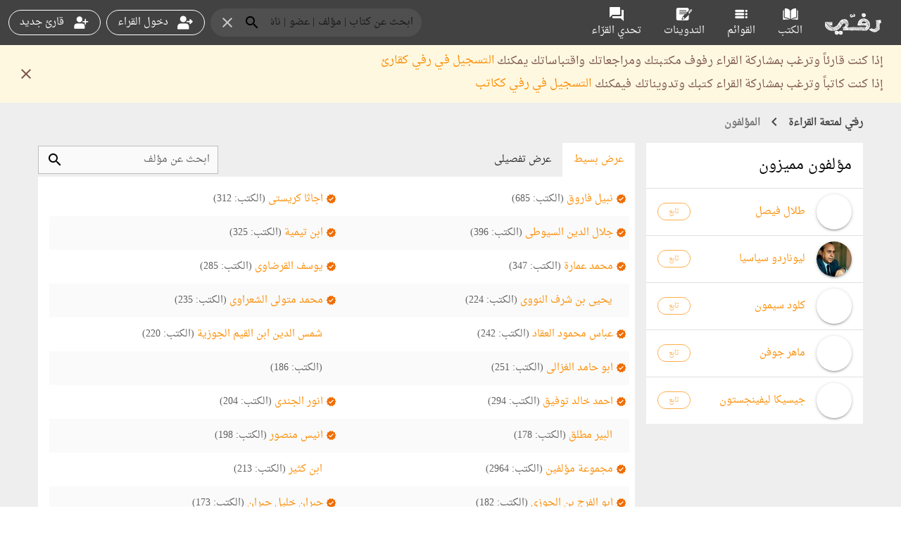

--- FILE ---
content_type: text/html; charset=utf-8
request_url: https://raffy.me/authors/
body_size: 6516
content:
<!DOCTYPE html><html lang=ar dir=rtl ><head><base href=/ ><title>رفى لمتعة القراءة - المؤلفون</title><meta name="description" content="المؤلفون" data-qmeta="description"><meta name="keywords" content="مجموعة,من محبّي المعرفة، نقرأ كثيراً ونشجّع أصدقاءنا على القراءة، قرّرنا أن ننشئ (رفّـي) لنخلق للقرّاء العرب بيئة افتراضية سهلة يتمكنون من خلالها بناء رفوفهم، واقتناء الكتب ومناقشتها، تبادلها وتقييمها أيضاً." data-qmeta="keywords"><script type="application/ld+json" data-qmeta="ldJson">[{"@context":"https://schema.org", "@type":"Organization", "url":"https://www.raffy.me", "name":"رفي لمتعة القراءة", "description":"مجموعة من محبّي المعرفة، نقرأ كثيراً ونشجّع أصدقاءنا على القراءة، قرّرنا أن ننشئ (رفّـي) لنخلق للقرّاء العرب بيئة افتراضية سهلة يتمكنون من خلالها بناء رفوفهم، واقتناء الكتب ومناقشتها، تبادلها وتقييمها أيضاً.", "logo":"https://www.raffy.me/icons/favicon-128x128.png","sameAs":["https://www.youtube.com/watch?v=gX-esH0J-xk", "https://www.facebook.com/raffybooks", "https://www.twitter.com/raffybooks", "https://t.me/raffybook"]},
            {"@context":"https://schema.org","@type":"BreadcrumbList","itemListElement":[{"@type":"ListItem","position":1,"name":"رفي لمتعة القراءة","item":"https://www.raffy.me"},{"@type":"ListItem","position":2,"name":"المؤلفون","item":"https://www.raffy.me/authors"}]},
            {"@context":"https://schema.org","@type":"WebSite","name":"رفي لمتعة القراءة","url":"https://www.raffy.me/","potentialAction":{"@type":"SearchAction","target":"https://www.raffy.me/search/{search_term_string}","query-input":"required name=search_term_string"}}]</script> <meta charset=utf-8><meta name=format-detection content="telephone=no"><meta name=msapplication-tap-highlight content=no><meta content=all name=audience><meta content=general name=rating><meta content=all name=robots><meta content=index,follow,all name=robots><meta content=ar name=language><meta content=1days name=revisit><meta content=1days name=revisit-after><meta content=document name=resource-type><meta content="رفي لمتعة القراءة" name=author><meta content="index, follow, ydir, odp, imageindex" name=googlebot><meta content="index, follow, ydir, odp, archive" name=slurp><meta content=document name=resource-type><meta name=viewport content="user-scalable=no,initial-scale=1,maximum-scale=1,minimum-scale=1,width=device-width"><link rel=icon type=image/png sizes=128x128 href=icons/favicon-128x128.png><link rel=icon type=image/png sizes=96x96 href=icons/favicon-96x96.png><link rel=icon type=image/png sizes=32x32 href=icons/favicon-32x32.png><link rel=icon type=image/png sizes=16x16 href=icons/favicon-16x16.png><link rel=icon type=image/ico href=favicon.ico><link rel="preload" href="/css/vendor.9902b2c9.css" as="style"><link rel="preload" href="/js/vendor.18ce8d00.js" as="script"><link rel="preload" href="/css/app.8e982e96.css" as="style"><link rel="preload" href="/js/app.d5c84f0b.js" as="script"><link rel="preload" href="/css/9.663c493f.css" as="style"><link rel="preload" href="/js/9.ccdae401.js" as="script"><link rel="preload" href="/css/40.97922d48.css" as="style"><link rel="preload" href="/js/40.2ecb25fc.js" as="script"><link rel="preload" href="/css/chunk-common.ebc7bde7.css" as="style"><link rel="preload" href="/js/chunk-common.b375194a.js" as="script"><link rel="prefetch" href="/app.css"><link rel="prefetch" href="/css/10.324a44ea.css"><link rel="prefetch" href="/css/11.06bc17de.css"><link rel="prefetch" href="/css/12.d7e602ed.css"><link rel="prefetch" href="/css/13.c953a2a6.css"><link rel="prefetch" href="/css/14.b8e1eb8e.css"><link rel="prefetch" href="/css/2.3702ea77.css"><link rel="prefetch" href="/css/25.6ab5449a.css"><link rel="prefetch" href="/css/26.0905df1a.css"><link rel="prefetch" href="/css/27.4e88e20d.css"><link rel="prefetch" href="/css/28.da5bce69.css"><link rel="prefetch" href="/css/29.03748ef5.css"><link rel="prefetch" href="/css/30.36f6da22.css"><link rel="prefetch" href="/css/31.57279e16.css"><link rel="prefetch" href="/css/32.2516c39b.css"><link rel="prefetch" href="/css/33.0b7bb214.css"><link rel="prefetch" href="/css/34.babbe8c7.css"><link rel="prefetch" href="/css/35.c55ff5f1.css"><link rel="prefetch" href="/css/36.d429c7a9.css"><link rel="prefetch" href="/css/37.c459b7ff.css"><link rel="prefetch" href="/css/38.e8e5f4d8.css"><link rel="prefetch" href="/css/39.f4cf72b4.css"><link rel="prefetch" href="/css/41.52cd8862.css"><link rel="prefetch" href="/css/42.cdf8e37f.css"><link rel="prefetch" href="/css/43.f11925d9.css"><link rel="prefetch" href="/css/44.6a99f16f.css"><link rel="prefetch" href="/css/45.4feeeb90.css"><link rel="prefetch" href="/css/46.429755e4.css"><link rel="prefetch" href="/css/47.a3b568ac.css"><link rel="prefetch" href="/css/48.b7a313fb.css"><link rel="prefetch" href="/css/49.6baeb876.css"><link rel="prefetch" href="/css/50.4abc13a6.css"><link rel="prefetch" href="/css/51.7905ddba.css"><link rel="prefetch" href="/css/52.3550feb2.css"><link rel="prefetch" href="/css/53.4979ec03.css"><link rel="prefetch" href="/css/54.707037c1.css"><link rel="prefetch" href="/css/55.3d760548.css"><link rel="prefetch" href="/css/56.a6ba2298.css"><link rel="prefetch" href="/css/57.d8d8159c.css"><link rel="prefetch" href="/css/7.da64931a.css"><link rel="prefetch" href="/css/8.88fea438.css"><link rel="prefetch" href="/js/10.f8cd67a0.js"><link rel="prefetch" href="/js/100.28c07375.js"><link rel="prefetch" href="/js/101.41ab865f.js"><link rel="prefetch" href="/js/102.0edfb193.js"><link rel="prefetch" href="/js/103.b45902b3.js"><link rel="prefetch" href="/js/104.90b47126.js"><link rel="prefetch" href="/js/105.c4aa7e2d.js"><link rel="prefetch" href="/js/106.f67e4466.js"><link rel="prefetch" href="/js/107.8cb429cc.js"><link rel="prefetch" href="/js/108.9cd26ba0.js"><link rel="prefetch" href="/js/109.8fcbb162.js"><link rel="prefetch" href="/js/11.86c4831f.js"><link rel="prefetch" href="/js/110.78a5cde5.js"><link rel="prefetch" href="/js/111.60b4be08.js"><link rel="prefetch" href="/js/112.f7ccb181.js"><link rel="prefetch" href="/js/113.178aedbd.js"><link rel="prefetch" href="/js/114.9a7c7959.js"><link rel="prefetch" href="/js/115.f512a3e3.js"><link rel="prefetch" href="/js/116.7e16a10c.js"><link rel="prefetch" href="/js/117.968b5d95.js"><link rel="prefetch" href="/js/118.1a550545.js"><link rel="prefetch" href="/js/119.0cb54019.js"><link rel="prefetch" href="/js/12.afb54c9d.js"><link rel="prefetch" href="/js/120.0a217ce2.js"><link rel="prefetch" href="/js/13.1528a306.js"><link rel="prefetch" href="/js/14.fdafe0da.js"><link rel="prefetch" href="/js/15.57dcbdc3.js"><link rel="prefetch" href="/js/16.6492b513.js"><link rel="prefetch" href="/js/17.818884ac.js"><link rel="prefetch" href="/js/18.0bf2728f.js"><link rel="prefetch" href="/js/19.8a00d29f.js"><link rel="prefetch" href="/js/2.73fde42f.js"><link rel="prefetch" href="/js/20.9e5c5be1.js"><link rel="prefetch" href="/js/21.c2524d42.js"><link rel="prefetch" href="/js/22.4cabaf89.js"><link rel="prefetch" href="/js/23.7b1a1fab.js"><link rel="prefetch" href="/js/25.09519dd1.js"><link rel="prefetch" href="/js/26.94d92854.js"><link rel="prefetch" href="/js/27.9e698e58.js"><link rel="prefetch" href="/js/28.42941b42.js"><link rel="prefetch" href="/js/29.09905465.js"><link rel="prefetch" href="/js/3.cf38edb3.js"><link rel="prefetch" href="/js/30.1ec7612d.js"><link rel="prefetch" href="/js/31.733f7b9d.js"><link rel="prefetch" href="/js/32.a8248bd0.js"><link rel="prefetch" href="/js/33.134e2ff7.js"><link rel="prefetch" href="/js/34.94ce3cc9.js"><link rel="prefetch" href="/js/35.962aecee.js"><link rel="prefetch" href="/js/36.01858e24.js"><link rel="prefetch" href="/js/37.a5ce67ad.js"><link rel="prefetch" href="/js/38.9f297159.js"><link rel="prefetch" href="/js/39.d1626676.js"><link rel="prefetch" href="/js/4.9fc0d5b7.js"><link rel="prefetch" href="/js/41.4308b72b.js"><link rel="prefetch" href="/js/42.7c290279.js"><link rel="prefetch" href="/js/43.649a2675.js"><link rel="prefetch" href="/js/44.ec3f42f7.js"><link rel="prefetch" href="/js/45.2846f14f.js"><link rel="prefetch" href="/js/46.0f417878.js"><link rel="prefetch" href="/js/47.a4c0a180.js"><link rel="prefetch" href="/js/48.6fd53dfd.js"><link rel="prefetch" href="/js/49.18f3c79a.js"><link rel="prefetch" href="/js/5.68485024.js"><link rel="prefetch" href="/js/50.9a0a345c.js"><link rel="prefetch" href="/js/51.28dee4cf.js"><link rel="prefetch" href="/js/52.f0711f4f.js"><link rel="prefetch" href="/js/53.88505e9e.js"><link rel="prefetch" href="/js/54.bc7aa0d2.js"><link rel="prefetch" href="/js/55.583aa8ea.js"><link rel="prefetch" href="/js/56.0e293729.js"><link rel="prefetch" href="/js/57.e14a35cf.js"><link rel="prefetch" href="/js/58.e9938416.js"><link rel="prefetch" href="/js/59.21df1282.js"><link rel="prefetch" href="/js/6.0b233a95.js"><link rel="prefetch" href="/js/60.3e780ddd.js"><link rel="prefetch" href="/js/61.27dc7c68.js"><link rel="prefetch" href="/js/62.e60c44d9.js"><link rel="prefetch" href="/js/63.2ff6ff82.js"><link rel="prefetch" href="/js/64.7ee18a4d.js"><link rel="prefetch" href="/js/65.0dd98d84.js"><link rel="prefetch" href="/js/66.8c7624f0.js"><link rel="prefetch" href="/js/67.23d3a774.js"><link rel="prefetch" href="/js/68.30c9cdcf.js"><link rel="prefetch" href="/js/69.4fcc08a0.js"><link rel="prefetch" href="/js/7.27a75f1f.js"><link rel="prefetch" href="/js/70.98b28a2a.js"><link rel="prefetch" href="/js/71.87488ae4.js"><link rel="prefetch" href="/js/72.24cb4281.js"><link rel="prefetch" href="/js/73.56c0f140.js"><link rel="prefetch" href="/js/74.6d0a6406.js"><link rel="prefetch" href="/js/75.8609b784.js"><link rel="prefetch" href="/js/76.05684147.js"><link rel="prefetch" href="/js/77.bec901f0.js"><link rel="prefetch" href="/js/78.bc2979bc.js"><link rel="prefetch" href="/js/79.4d139cc7.js"><link rel="prefetch" href="/js/8.f8dc234d.js"><link rel="prefetch" href="/js/80.b05d9168.js"><link rel="prefetch" href="/js/81.b3c98287.js"><link rel="prefetch" href="/js/82.3725063d.js"><link rel="prefetch" href="/js/83.30a7843c.js"><link rel="prefetch" href="/js/84.0f55a160.js"><link rel="prefetch" href="/js/85.bfd1bb32.js"><link rel="prefetch" href="/js/86.32a20827.js"><link rel="prefetch" href="/js/87.efbb3702.js"><link rel="prefetch" href="/js/88.e2bd1409.js"><link rel="prefetch" href="/js/89.9ba43cdc.js"><link rel="prefetch" href="/js/90.e7340e8c.js"><link rel="prefetch" href="/js/91.34118a1f.js"><link rel="prefetch" href="/js/92.e7f60ac5.js"><link rel="prefetch" href="/js/93.6b57e89a.js"><link rel="prefetch" href="/js/94.d5700722.js"><link rel="prefetch" href="/js/95.3e2e48b7.js"><link rel="prefetch" href="/js/96.c26f5ac2.js"><link rel="prefetch" href="/js/97.472f3d9e.js"><link rel="prefetch" href="/js/98.a4dcce85.js"><link rel="prefetch" href="/js/99.ca47055c.js"><link rel="stylesheet" href="/css/vendor.9902b2c9.css"><link rel="stylesheet" href="/css/app.8e982e96.css"><link rel="stylesheet" href="/css/9.663c493f.css"><link rel="stylesheet" href="/css/40.97922d48.css"><link rel="stylesheet" href="/css/chunk-common.ebc7bde7.css"></head><body class="desktop no-touch body--light" ><script>window.__Q_META__={"title":"رفى لمتعة القراءة - المؤلفون","meta":{"description":{"name":"description","content":"المؤلفون"},"keywords":{"name":"keywords","content":"مجموعة,من محبّي المعرفة، نقرأ كثيراً ونشجّع أصدقاءنا على القراءة، قرّرنا أن ننشئ (رفّـي) لنخلق للقرّاء العرب بيئة افتراضية سهلة يتمكنون من خلالها بناء رفوفهم، واقتناء الكتب ومناقشتها، تبادلها وتقييمها أيضاً."}},"link":{},"htmlAttr":{},"bodyAttr":{},"script":{"ldJson":{"type":"application/ld+json","innerHTML":"[{\"@context\":\"https://schema.org\", \"@type\":\"Organization\", \"url\":\"https://www.raffy.me\", \"name\":\"رفي لمتعة القراءة\", \"description\":\"مجموعة من محبّي المعرفة، نقرأ كثيراً ونشجّع أصدقاءنا على القراءة، قرّرنا أن ننشئ (رفّـي) لنخلق للقرّاء العرب بيئة افتراضية سهلة يتمكنون من خلالها بناء رفوفهم، واقتناء الكتب ومناقشتها، تبادلها وتقييمها أيضاً.\", \"logo\":\"https://www.raffy.me/icons/favicon-128x128.png\",\"sameAs\":[\"https://www.youtube.com/watch?v=gX-esH0J-xk\", \"https://www.facebook.com/raffybooks\", \"https://www.twitter.com/raffybooks\", \"https://t.me/raffybook\"]},\n            {\"@context\":\"https://schema.org\",\"@type\":\"BreadcrumbList\",\"itemListElement\":[{\"@type\":\"ListItem\",\"position\":1,\"name\":\"رفي لمتعة القراءة\",\"item\":\"https://www.raffy.me\"},{\"@type\":\"ListItem\",\"position\":2,\"name\":\"المؤلفون\",\"item\":\"https://www.raffy.me/authors\"}]},\n            {\"@context\":\"https://schema.org\",\"@type\":\"WebSite\",\"name\":\"رفي لمتعة القراءة\",\"url\":\"https://www.raffy.me/\",\"potentialAction\":{\"@type\":\"SearchAction\",\"target\":\"https://www.raffy.me/search/{search_term_string}\",\"query-input\":\"required name=search_term_string\"}}]"}}}</script> <div id="q-app" data-server-rendered="true"><div class="bg-grey-3 q-layout q-layout--standard" style="min-height:0px;"><!----><!----><!----><div class="StatusUser text-grey-2 text-bold bg-raffyOrange fixed fixed-top text-center q-pa-sm" style="z-index:999999999999999999;top:0px;border-top:1px solid #eee;display:none;"><span></span><span style="display:none;"> sended </span><span class="cursor-pointer text-white q-mx-sm"> reSend </span><i aria-hidden="true" role="presentation" class="float-left q-pa-xs cursor-pointer fas fa-times q-icon notranslate"> </i></div><header class="q-header q-layout__section--marginal bg-grey-9 text-white absolute-top" data-v-189f3817><div class="q-toolbar row no-wrap items-center text-white" data-v-189f3817><a tabindex="0" type="button" href="/" role="link" class="q-btn q-btn-item non-selectable no-outline q-btn--flat q-btn--rectangle q-btn--actionable q-focusable q-hoverable q-btn--wrap" data-v-189f3817><span class="q-focus-helper"></span><span class="q-btn__wrapper col row q-anchor--skip"><span class="q-btn__content text-center col items-center q-anchor--skip justify-center row"><i class="rf icon-raffy-logo-o" style="font-size:80px;margin-top:-10px;margin-bottom:-20px;" data-v-189f3817></i></span></span></a><!----><!----><!----><!----><!----><!----><!----><!----><!----><div class="q-space" data-v-189f3817></div><!----><!----><!----><div data-v-189f3817><div role="tablist" class="q-tabs row no-wrap items-center q-tabs--not-scrollable q-tabs--horizontal q-tabs__arrows--inside" data-v-189f3817><!----><div class="q-tabs__content row no-wrap items-center self-stretch hide-scrollbar q-tabs__content--align-right"><a tabindex="0" type="button" href="/login" role="link" exact="" class="q-btn q-btn-item non-selectable no-outline q-ma-sm q-btn--outline q-btn--rectangle q-btn--rounded text-white q-btn--actionable q-focusable q-hoverable q-btn--wrap" data-v-189f3817><span class="q-focus-helper"></span><span class="q-btn__wrapper col row q-anchor--skip"><span class="q-btn__content text-center col items-center q-anchor--skip justify-center row"><i aria-hidden="true" role="img" class="icon-login q-icon notranslate on-left"> </i><span class="block">دخول القراء</span></span></span></a><!----></div><i aria-hidden="true" role="presentation" class="q-tabs__arrow q-tabs__arrow--left absolute q-tab__icon material-icons q-icon notranslate">chevron_left</i><i aria-hidden="true" role="presentation" class="q-tabs__arrow q-tabs__arrow--right absolute q-tab__icon material-icons q-icon notranslate q-tabs__arrow--faded">chevron_right</i></div></div></div><div role="alert" class="q-banner row items-center text-brown bg-amber-1 q-ma-none" data-v-189f3817><div class="q-banner__avatar col-auto row items-center self-start"></div><div class="q-banner__content col text-body2"><div class="text-subtitle1 q-px-sm" data-v-189f3817>إذا كنت قارئاً وترغب بمشاركة القراء رفوف مكتبتك ومراجعاتك واقتباساتك يمكنك <a tabindex="0" href="/register" role="link" class="q-btn q-btn-item non-selectable no-outline text-subtitle1 q-btn--flat q-btn--rectangle q-btn--rounded text-primary q-btn--actionable q-focusable q-hoverable q-btn--wrap" data-v-189f3817><span class="q-focus-helper"></span><span class="q-btn__wrapper col row q-anchor--skip" style="padding:0px;min-width:0;min-height:0;"><span class="q-btn__content text-center col items-center q-anchor--skip justify-center row"><span class="block">التسجيل في رفي كقارئ</span></span></span></a></div><div class="text-subtitle1 q-px-sm q-py-xs" data-v-189f3817>إذا كنت كاتباً وترغب بمشاركة القراء كتبك وتدويناتك فيمكنك <a tabindex="0" href="/register?type=author" role="link" class="q-btn q-btn-item non-selectable no-outline text-subtitle1 q-btn--flat q-btn--rectangle q-btn--rounded text-primary q-btn--actionable q-focusable q-hoverable q-btn--wrap" data-v-189f3817><span class="q-focus-helper"></span><span class="q-btn__wrapper col row q-anchor--skip" style="padding:0px;min-width:0;min-height:0;"><span class="q-btn__content text-center col items-center q-anchor--skip justify-center row"><span class="block">التسجيل في رفي ككاتب</span></span></span></a></div><!----></div><div class="q-banner__actions row items-center justify-end col-auto"><button tabindex="0" type="button" role="button" class="q-btn q-btn-item non-selectable no-outline q-btn--flat q-btn--round text-text-brown q-btn--actionable q-focusable q-hoverable q-btn--wrap" data-v-189f3817><span class="q-focus-helper"></span><span class="q-btn__wrapper col row q-anchor--skip"><span class="q-btn__content text-center col items-center q-anchor--skip justify-center row"><i aria-hidden="true" role="img" class="material-icons q-icon notranslate">close</i></span></span></button></div></div><!----></header><div class="q-drawer-container"><div aria-hidden="true" class="q-drawer__opener fixed-right"></div><div aria-hidden="true" class="fullscreen q-drawer__backdrop hidden"></div><aside class="q-drawer q-drawer--right q-drawer--bordered q-layout--prevent-focus fixed q-drawer--on-top q-drawer--mobile q-drawer--top-padding" style="width:300px;"><div class="q-drawer__content fit scroll bg-grey-1"><div><!----><div dir="rtl" class="q-list" style="height:calc(100vh - 150px);overflow-y:auto;"><a href="/search/" tabindex="0" class="q-item q-item-type row no-wrap q-item--clickable q-link cursor-pointer q-focusable q-hoverable"><div tabindex="-1" class="q-focus-helper"></div><div class="q-item__section column q-item__section--avatar q-item__section--side justify-center"><div class="q-avatar q-mr-xs" style="font-size:38px;"><div class="q-avatar__content row flex-center overflow-hidden"><i aria-hidden="true" role="presentation" class="material-icons q-icon notranslate">search</i></div></div></div><div class="q-item__section column q-mr-sm q-item__section--main justify-center">بحث</div></a><a tabindex="0" href="https://exib.raffy.me" class="q-item q-item-type row no-wrap q-item--clickable q-link cursor-pointer q-focusable q-hoverable"><div tabindex="-1" class="q-focus-helper"></div><div class="q-item__section column q-item__section--avatar q-item__section--side justify-center"><div class="q-avatar q-mr-xs" style="font-size:38px;"><div class="q-avatar__content row flex-center overflow-hidden"><i aria-hidden="true" role="presentation" class="icon-exib-2 q-icon notranslate"> </i></div></div></div><div class="q-item__section column q-mr-sm q-item__section--main justify-center">المعارض</div></a><!----><a href="/lists/" tabindex="0" class="q-item q-item-type row no-wrap q-item--clickable q-link cursor-pointer q-focusable q-hoverable"><div tabindex="-1" class="q-focus-helper"></div><div class="q-item__section column q-item__section--avatar q-item__section--side justify-center"><div class="q-avatar q-mr-xs" style="font-size:38px;"><div class="q-avatar__content row flex-center overflow-hidden"><i aria-hidden="true" role="presentation" class="fas fa-list-ul rotate-180 q-icon notranslate"> </i></div></div></div><div class="q-item__section column q-mr-sm q-item__section--main justify-center">قوائم الكتب</div></a><!----><a href="/blogs/" tabindex="0" class="q-item q-item-type row no-wrap q-item--clickable q-link cursor-pointer q-focusable q-hoverable"><div tabindex="-1" class="q-focus-helper"></div><div class="q-item__section column q-item__section--avatar q-item__section--side justify-center"><div class="q-avatar q-mr-xs" style="font-size:38px;"><div class="q-avatar__content row flex-center overflow-hidden"><i aria-hidden="true" role="presentation" class="icon-blog q-icon notranslate"> </i></div></div></div><div class="q-item__section column q-mr-sm q-item__section--main justify-center">التدوينات</div></a><a href="/authors/" aria-current="page" tabindex="0" class="q-item q-item-type row no-wrap q-router-link--exact-active bg-raffyOrange text-white q-item--clickable q-link cursor-pointer q-focusable q-hoverable"><div tabindex="-1" class="q-focus-helper"></div><div class="q-item__section column q-item__section--avatar q-item__section--side justify-center"><div class="q-avatar q-mr-xs" style="font-size:38px;"><div class="q-avatar__content row flex-center overflow-hidden"><i aria-hidden="true" role="presentation" class="icon-author q-icon notranslate"> </i></div></div></div><div class="q-item__section column q-mr-sm q-item__section--main justify-center">المؤلفون</div></a><a href="/publishers/" tabindex="0" class="q-item q-item-type row no-wrap q-item--clickable q-link cursor-pointer q-focusable q-hoverable"><div tabindex="-1" class="q-focus-helper"></div><div class="q-item__section column q-item__section--avatar q-item__section--side justify-center"><div class="q-avatar" style="font-size:46px;"><div class="q-avatar__content row flex-center overflow-hidden"><i aria-hidden="true" role="presentation" class="fas fa-university q-icon notranslate"> </i></div></div></div><div class="q-item__section column q-mr-sm q-item__section--main justify-center">الناشرون</div></a><a href="/readers/" tabindex="0" class="q-item q-item-type row no-wrap q-item--clickable q-link cursor-pointer q-focusable q-hoverable"><div tabindex="-1" class="q-focus-helper"></div><div class="q-item__section column q-item__section--avatar q-item__section--side justify-center"><div class="q-avatar q-mr-xs" style="font-size:38px;"><div class="q-avatar__content row flex-center overflow-hidden"><i aria-hidden="true" role="presentation" class="icon-read-o q-icon notranslate"> </i></div></div></div><div class="q-item__section column q-mr-sm q-item__section--main justify-center">القراء</div></a><a href="/followers/" tabindex="0" class="q-item q-item-type row no-wrap q-item--clickable q-link cursor-pointer q-focusable q-hoverable"><div tabindex="-1" class="q-focus-helper"></div><div class="q-item__section column q-item__section--avatar q-item__section--side justify-center"><div class="q-avatar q-mr-sm" style="font-size:32px;"><div class="q-avatar__content row flex-center overflow-hidden"><i aria-hidden="true" role="presentation" class="fas fa-comments q-icon notranslate"> </i></div></div></div><div class="q-item__section column q-mr-sm q-item__section--main justify-center">المتابعون</div></a></div></div></div></aside></div>
  
  <div class="q-page-container" style="padding-top:50px;"><main class="q-page" style="min-height:calc(100vh - 50px);" data-v-c8575630><div class="row justify-center q-col-gutter-x-md q-col-gutter-y-md q-pt-md q-pb-md" data-v-c8575630><div class="col-11" data-v-c8575630><div class="q-breadcrumbs text-grey-7" data-v-c8575630><div class="flex items-center justify-start q-gutter-sm"><div class="flex items-center text-grey-9"><a href="/" class="q-breadcrumbs__el q-link flex inline items-center relative-position q-router-link--active"><span class="text-weight-bold">رفـّي لمتعة القراءة</span></a></div><div class="q-breadcrumbs__separator"><i aria-hidden="true" role="presentation" class="material-icons q-icon notranslate text-grey-9" style="font-size:1.7em;">chevron_right</i></div><div class="flex items-center q-breadcrumbs--last"><a href="/authors" aria-current="page" class="q-breadcrumbs__el q-link flex inline items-center relative-position q-router-link--exact-active q-router-link--active"><span class="text-weight-bold">المؤلفون</span></a></div></div></div></div></div><div class="row justify-center q-col-gutter-x-md q-col-gutter-y-md" data-v-c8575630><div class="col-12 col-lg-3 col-md-3 col-sm-12" data-v-c8575630><main class="q-page" style="min-height:calc(100vh - 50px);" data-v-c8575630><div no-bordered="" class="q-card q-card--square no-border-radius q-card--flat no-shadow"><div class="q-card__section q-card__section--vert"><div class="text-h6">topAuthors</div></div><hr role="separator" aria-orientation="horizontal" class="q-separator q-separator q-separator--horizontal"><div class="q-list q-list--separator"><div class="q-item q-item-type row no-wrap"><div class="q-item__section column q-item__section--avatar q-item__section--side justify-center"><div class="q-skeleton q-skeleton--light q-skeleton--type-QAvatar q-skeleton--anim q-skeleton--anim-fade"></div></div><div class="q-item__section column q-item__section--main justify-center"><div class="q-item__label"><div class="q-skeleton q-skeleton--light q-skeleton--type-text q-skeleton--anim q-skeleton--anim-fade"></div></div><div class="q-item__label q-item__label--caption text-caption"><div class="q-skeleton q-skeleton--light q-skeleton--type-text q-skeleton--anim q-skeleton--anim-fade"></div></div></div></div></div></div></main></div><div class="col-12 col-lg-8 col-md-8 col-sm-12" data-v-c8575630><div role="tablist" class="q-tabs row no-wrap items-center q-tabs--not-scrollable q-tabs--horizontal q-tabs__arrows--inside" data-v-c8575630><!----><div class="q-tabs__content row no-wrap items-center self-stretch hide-scrollbar q-tabs__content--align-left"><div tabindex="-1" role="tab" aria-selected="true" class="q-tab relative-position self-stretch flex flex-center text-center q-tab--active text-orange-7 bg-white q-focusable q-hoverable cursor-pointer" data-v-c8575630><div tabindex="-1" class="q-focus-helper"></div><div class="q-tab__content self-stretch flex-center relative-position q-anchor--skip non-selectable row no-wrap q-tab__content--inline"><div class="q-tab__label">baiscShow</div></div><div class="q-tab__indicator absolute-bottom text-white"></div></div><div tabindex="0" role="tab" class="q-tab relative-position self-stretch flex flex-center text-center q-tab--inactive q-focusable q-hoverable cursor-pointer" data-v-c8575630><div tabindex="-1" class="q-focus-helper"></div><div class="q-tab__content self-stretch flex-center relative-position q-anchor--skip non-selectable row no-wrap q-tab__content--inline"><div class="q-tab__label">showWdetils</div></div><div class="q-tab__indicator absolute-bottom text-white"></div></div><div class="q-space" data-v-c8575630></div><label for="f_d01b1b1f-fff2-4f8d-90eb-d8faf9c98d1f" class="q-field q-validation-component row no-wrap items-start q-input q-field--outlined q-field--square q-field--dense" data-v-c8575630><div class="q-field__inner relative-position col self-stretch column justify-center"><div tabindex="-1" class="q-field__control relative-position row no-wrap bg-grey-1"><div class="q-field__control-container col relative-position row no-wrap q-anchor--skip"><input tabindex="0" placeholder="searchAuthor" id="f_d01b1b1f-fff2-4f8d-90eb-d8faf9c98d1f" type="text" value="" class="q-field__native q-placeholder"></div><div class="q-field__append q-field__marginal row no-wrap items-center"><!----><button tabindex="0" type="button" role="button" class="q-btn q-btn-item non-selectable no-outline q-btn--flat q-btn--rectangle text-black q-btn--actionable q-focusable q-hoverable q-btn--wrap" data-v-c8575630><span class="q-focus-helper"></span><span class="q-btn__wrapper col row q-anchor--skip" style="padding:0;min-width:0;min-height:0;"><span class="q-btn__content text-center col items-center q-anchor--skip justify-center row"><i aria-hidden="true" role="img" class="material-icons q-icon notranslate">search</i></span></span></button></div></div></div></label></div><i aria-hidden="true" role="presentation" class="q-tabs__arrow q-tabs__arrow--left absolute q-tab__icon material-icons q-icon notranslate">chevron_left</i><i aria-hidden="true" role="presentation" class="q-tabs__arrow q-tabs__arrow--right absolute q-tab__icon material-icons q-icon notranslate q-tabs__arrow--faded">chevron_right</i></div><div class="q-tab-panels q-panel-parent" data-v-c8575630><div role="tabpanel" class="q-panel scroll"><div class="q-tab-panel q-pa-nano" data-v-c8575630><div class="row q-col-gutter-sm" data-v-c8575630><div no-bordered="" class="col-6 q-pa-none q-card q-card--flat no-shadow" data-v-c8575630><div class="q-item q-item-type row no-wrap" data-v-c8575630><div class="q-item__section column q-pr-none q-item__section--avatar q-item__section--side justify-center" style="min-width:15px;" data-v-c8575630><div class="q-skeleton q-skeleton--light q-skeleton--type-text q-skeleton--anim q-skeleton--anim-fade" style="width:25%;" data-v-c8575630></div></div><div class="q-item__section column q-item__section--main justify-center" data-v-c8575630><div class="q-skeleton text-subtitle2 q-skeleton--light q-skeleton--type-text q-skeleton--anim q-skeleton--anim-fade" data-v-c8575630></div></div><div class="q-item__section column q-item__section--main justify-center" data-v-c8575630><div class="q-skeleton text-subtitle2 q-skeleton--light q-skeleton--type-text q-skeleton--anim q-skeleton--anim-fade" style="width:25%;" data-v-c8575630></div></div></div></div><div no-bordered="" class="col-6 q-pa-none q-card q-card--flat no-shadow" data-v-c8575630><div class="q-item q-item-type row no-wrap" data-v-c8575630><div class="q-item__section column q-pr-none q-item__section--avatar q-item__section--side justify-center" style="min-width:15px;" data-v-c8575630><div class="q-skeleton q-skeleton--light q-skeleton--type-text q-skeleton--anim q-skeleton--anim-fade" style="width:25%;" data-v-c8575630></div></div><div class="q-item__section column q-item__section--main justify-center" data-v-c8575630><div class="q-skeleton text-subtitle2 q-skeleton--light q-skeleton--type-text q-skeleton--anim q-skeleton--anim-fade" data-v-c8575630></div></div><div class="q-item__section column q-item__section--main justify-center" data-v-c8575630><div class="q-skeleton text-subtitle2 q-skeleton--light q-skeleton--type-text q-skeleton--anim q-skeleton--anim-fade" style="width:25%;" data-v-c8575630></div></div></div></div><div no-bordered="" class="col-6 q-pa-none q-card q-card--flat no-shadow" data-v-c8575630><div class="q-item q-item-type row no-wrap" data-v-c8575630><div class="q-item__section column q-pr-none q-item__section--avatar q-item__section--side justify-center" style="min-width:15px;" data-v-c8575630><div class="q-skeleton q-skeleton--light q-skeleton--type-text q-skeleton--anim q-skeleton--anim-fade" style="width:25%;" data-v-c8575630></div></div><div class="q-item__section column q-item__section--main justify-center" data-v-c8575630><div class="q-skeleton text-subtitle2 q-skeleton--light q-skeleton--type-text q-skeleton--anim q-skeleton--anim-fade" data-v-c8575630></div></div><div class="q-item__section column q-item__section--main justify-center" data-v-c8575630><div class="q-skeleton text-subtitle2 q-skeleton--light q-skeleton--type-text q-skeleton--anim q-skeleton--anim-fade" style="width:25%;" data-v-c8575630></div></div></div></div><div no-bordered="" class="col-6 q-pa-none q-card q-card--flat no-shadow" data-v-c8575630><div class="q-item q-item-type row no-wrap" data-v-c8575630><div class="q-item__section column q-pr-none q-item__section--avatar q-item__section--side justify-center" style="min-width:15px;" data-v-c8575630><div class="q-skeleton q-skeleton--light q-skeleton--type-text q-skeleton--anim q-skeleton--anim-fade" style="width:25%;" data-v-c8575630></div></div><div class="q-item__section column q-item__section--main justify-center" data-v-c8575630><div class="q-skeleton text-subtitle2 q-skeleton--light q-skeleton--type-text q-skeleton--anim q-skeleton--anim-fade" data-v-c8575630></div></div><div class="q-item__section column q-item__section--main justify-center" data-v-c8575630><div class="q-skeleton text-subtitle2 q-skeleton--light q-skeleton--type-text q-skeleton--anim q-skeleton--anim-fade" style="width:25%;" data-v-c8575630></div></div></div></div><div no-bordered="" class="col-6 q-pa-none q-card q-card--flat no-shadow" data-v-c8575630><div class="q-item q-item-type row no-wrap" data-v-c8575630><div class="q-item__section column q-pr-none q-item__section--avatar q-item__section--side justify-center" style="min-width:15px;" data-v-c8575630><div class="q-skeleton q-skeleton--light q-skeleton--type-text q-skeleton--anim q-skeleton--anim-fade" style="width:25%;" data-v-c8575630></div></div><div class="q-item__section column q-item__section--main justify-center" data-v-c8575630><div class="q-skeleton text-subtitle2 q-skeleton--light q-skeleton--type-text q-skeleton--anim q-skeleton--anim-fade" data-v-c8575630></div></div><div class="q-item__section column q-item__section--main justify-center" data-v-c8575630><div class="q-skeleton text-subtitle2 q-skeleton--light q-skeleton--type-text q-skeleton--anim q-skeleton--anim-fade" style="width:25%;" data-v-c8575630></div></div></div></div><div no-bordered="" class="col-6 q-pa-none q-card q-card--flat no-shadow" data-v-c8575630><div class="q-item q-item-type row no-wrap" data-v-c8575630><div class="q-item__section column q-pr-none q-item__section--avatar q-item__section--side justify-center" style="min-width:15px;" data-v-c8575630><div class="q-skeleton q-skeleton--light q-skeleton--type-text q-skeleton--anim q-skeleton--anim-fade" style="width:25%;" data-v-c8575630></div></div><div class="q-item__section column q-item__section--main justify-center" data-v-c8575630><div class="q-skeleton text-subtitle2 q-skeleton--light q-skeleton--type-text q-skeleton--anim q-skeleton--anim-fade" data-v-c8575630></div></div><div class="q-item__section column q-item__section--main justify-center" data-v-c8575630><div class="q-skeleton text-subtitle2 q-skeleton--light q-skeleton--type-text q-skeleton--anim q-skeleton--anim-fade" style="width:25%;" data-v-c8575630></div></div></div></div></div></div></div></div><!----></div></div></main><!----></div><!----></div></div><script>window.__INITIAL_STATE__={"raffy":{"pageTitle":null,"Me":null,"meLoading":false,"loading":true,"userData":null,"userLoading":true,"bookData":null,"bookLoading":true,"authorData":null,"publisherData":null,"blogLoading":true,"blogData":null,"listData":null,"searchData":{"text":null,"tab":"book"},"indexSitempas":[],"sitemap":[],"nowDate":"2026-01-20T22:43:40.106Z","readersLoading":true,"readers":[],"quotesLoading":true,"quotes":[],"shelveBooksLoading":true,"shelveBooks":[],"tagData":null,"tagLoading":true,"quizData":null,"quizLoading":true,"keywords":"","routerQuery":null,"searchTotalCount":{"books":0,"authors":0,"publishers":0,"readers":0}},"realTime":{"notifis":{},"fromUrl":""}}</script><script src="/js/vendor.18ce8d00.js" defer></script><script src="/js/9.ccdae401.js" defer></script><script src="/js/40.2ecb25fc.js" defer></script><script src="/js/chunk-common.b375194a.js" defer></script><script src="/js/app.d5c84f0b.js" defer></script><script async src="https://www.googletagmanager.com/gtag/js?id=UA-26729857-1"></script><script>window.dataLayer = window.dataLayer || [];
      function gtag(){dataLayer.push(arguments);}
      gtag('js', new Date());

      gtag('config', 'UA-26729857-1');</script><script defer src="https://static.cloudflareinsights.com/beacon.min.js/vcd15cbe7772f49c399c6a5babf22c1241717689176015" integrity="sha512-ZpsOmlRQV6y907TI0dKBHq9Md29nnaEIPlkf84rnaERnq6zvWvPUqr2ft8M1aS28oN72PdrCzSjY4U6VaAw1EQ==" data-cf-beacon='{"version":"2024.11.0","token":"fee9e36a5a4b4a8abae2bc9b6fa255f7","r":1,"server_timing":{"name":{"cfCacheStatus":true,"cfEdge":true,"cfExtPri":true,"cfL4":true,"cfOrigin":true,"cfSpeedBrain":true},"location_startswith":null}}' crossorigin="anonymous"></script>
</body></html>

--- FILE ---
content_type: text/css; charset=UTF-8
request_url: https://raffy.me/css/app.8e982e96.css
body_size: 3020
content:
@font-face{font-family:DAN;src:url(../fonts/Droid-Naskh-Regular.dc7fdd4c.ttf) format("truetype");font-display:swap}@font-face{font-family:amiri2;src:url(../fonts/ArbFONTS-TraditionalNashk.f3785168.ttf) format("truetype");font-display:swap}@font-face{font-family:amiri3;src:url(../fonts/SourceSansPro-Regular.efa76f83.ttf) format("truetype");font-display:swap}@font-face{font-family:desc;src:url(../fonts/ArbFONTS-TraditionalNashk.f3785168.ttf) format("truetype");font-display:swap}@font-face{font-family:elmessiri;src:url(../fonts/ElMessiri-SemiBold.06428e5e.ttf) format("truetype");font-display:swap}body{font-family:DAN;font-weight:400;font-style:normal}.am2{font-family:amiri2}.am3{font-family:amiri3}.am4{font-size:18px}.am4,.am5{font-family:elmessiri;font-weight:600}.am5{font-size:20px}.raffyF{font-family:raffy}.am5{font-family:desc}.raffy-logo{height:50px}.myContLogSys{width:100vw;max-height:100vh;height:100vh;overflow:hidden}[dir] .raffyBgOrange{background-color:#f78d24}.raffyOrange,.text-raffyOrange{color:#f78d24}[dir] .bg-raffyOrange{background-color:#f78d24}.myAlert{color:#8a6d3b}[dir] .myAlert{background-color:#fcf8e3;border-color:#faebcc}.fullWidth{width:100%}:root{--d:80px;--nav:70px;--c1:#3f3952}@media (max-width:768px){.hidMob{display:none}.fullMob{width:100%!important}}.raffyWarnning{color:#8a6d3b!important}[dir] .raffyWarnning{background-color:#fcf8e3;border:1px solid;border-color:#faebcc;border-radius:8px;padding:10px}.myRegister:before{color:red;font-size:10px;width:50px;height:50px;content:url([data-uri])}@media (max-width:1199px){.loginSysComponent{position:absolute;width:100%;bottom:0}[dir=ltr] .loginSysComponent{border-top-left-radius:30px;border-top-right-radius:30px;left:0}[dir=rtl] .loginSysComponent{border-top-right-radius:30px;border-top-left-radius:30px;right:0}}@media (min-width:1200px){.loginSysComponent{width:40%}[dir=ltr] .loginSysComponent{margin:2% auto auto 5%;border-radius:30px 30px 30px 0}[dir=rtl] .loginSysComponent{margin:2% 5% auto auto;border-radius:30px 30px 0 30px}}a{text-decoration:none;color:#fff}.relative{position:relative}.absolute{position:absolute}.q-btn{vertical-align:text-top!important}.text-height-sm{line-height:1.4rem!important}.text-height-md{line-height:1.6rem!important}@font-face{font-family:raffy-font;src:url(../fonts/raffy-font.1f337433.eot);src:url(../fonts/raffy-font.1f337433.eot?#iefix) format("embedded-opentype"),url(../fonts/raffy-font.bedfbf0b.woff) format("woff"),url(../fonts/raffy-font.b788ec51.ttf) format("truetype"),url(../img/raffy-font.2ea7e48b.svg#raffy-font) format("svg");font-weight:400;font-style:normal;font-display:swap}[data-icon]:before{content:attr(data-icon)}[class*=" icon-"]:before,[class^=icon-]:before,[data-icon]:before{font-family:raffy-font!important;font-style:normal!important;font-weight:400!important;font-variant:normal!important;text-transform:none!important;speak:none;line-height:1;-webkit-font-smoothing:antialiased;-moz-osx-font-smoothing:grayscale}.icon-raffy-logo:before{content:"\e000"}.icon-evaluate:before{content:"\e001"}.icon-talk:before{content:"\e002"}.icon-wall:before{content:"\e003"}.icon-comment-discussion:before{content:"\e004"}.icon-bookmark:before{content:"\e005"}.icon-key:before{content:"\e006"}.icon-pencil-o:before{content:"\e007"}.icon-mention:before{content:"\e008"}.icon-question:before{content:"\e009"}.icon-repo:before{content:"\e00a"}.icon-repo-force-push:before{content:"\e00b"}.icon-sign-out:before{content:"\e00c"}.icon-sign-in:before{content:"\e00d"}.icon-search:before{content:"\e00e"}.icon-stop:before{content:"\e00f"}.icon-triangle-left:before{content:"\e010"}.icon-triangle-right:before{content:"\e011"}.icon-triangle-up:before{content:"\e012"}.icon-triangle-down:before{content:"\e013"}.icon-tools:before{content:"\e014"}.icon-arrow-up:before{content:"\e015"}.icon-arrow-right:before{content:"\e016"}.icon-arrow-left:before{content:"\e017"}.icon-arrow-down:before{content:"\e018"}.icon-archive:before{content:"\e019"}.icon-alert:before{content:"\e01a"}.icon-burst-new:before{content:"\e01b"}.icon-burst-sale:before{content:"\e01c"}.icon-book:before{content:"\e01d"}.icon-book-bookmark:before{content:"\e01e"}.icon-bookmark-o:before{content:"\e01f"}.icon-about:before{content:"\e020"}.icon-books:before{content:"\e021"}.icon-comment-o:before{content:"\e022"}.icon-file-plus:before{content:"\e023"}.icon-files-group:before{content:"\e024"}.icon-heart:before{content:"\e025"}.icon-look:before{content:"\e026"}.icon-mark:before{content:"\e027"}.icon-pencil:before{content:"\e028"}.icon-people:before{content:"\e029"}.icon-person:before{content:"\e02a"}.icon-quote:before{content:"\e02b"}.icon-read:before{content:"\e02c"}.icon-arrows-out:before{content:"\e02d"}.icon-arrows-in:before{content:"\e02e"}.icon-arrows-expand:before{content:"\e02f"}.icon-arrows-compress:before{content:"\e030"}.icon-review:before{content:"\e031"}.icon-book-q:before{content:"\e032"}.icon-book-q-rtl:before{content:"\e033"}.icon-calendar:before{content:"\e034"}.icon-book-open-o:before{content:"\e035"}.icon-comment:before{content:"\e036"}.icon-box:before{content:"\e037"}.icon-archive-o2:before{content:"\e038"}.icon-archive-o:before{content:"\e039"}.icon-present-gift:before{content:"\e03a"}.icon-gift:before{content:"\e03b"}.icon-book-open:before{content:"\e03c"}.icon-content-open:before{content:"\e03d"}.icon-users:before{content:"\e03e"}.icon-book-bookmark-o:before{content:"\e03f"}.icon-book-alt:before{content:"\e040"}.icon-book-read:before{content:"\e041"}.icon-book-read-rtl:before{content:"\e042"}.icon-shelf:before{content:"\e043"}.icon-techatel:before{content:"\e044"}.icon-logo:before{content:"\e045"}.icon-raffy-logo-o:before{content:"\e046"}.icon-shelf-o:before{content:"\e047"}.icon-medal:before{content:"\e048"}.icon-medal-o:before{content:"\e049"}.icon-cup:before{content:"\e04a"}.icon-money-bag:before{content:"\e04b"}.icon-pen:before{content:"\e04c"}.icon-noun-project:before{content:"\e04d"}.icon-clock:before{content:"\e04e"}.icon-clock-1:before{content:"\e04f"}.icon-clock-2:before{content:"\e050"}.icon-clock-3:before{content:"\e051"}.icon-clock-4:before{content:"\e052"}.icon-hourglass:before{content:"\e053"}.icon-clock-5:before{content:"\e054"}.icon-ios-clock:before{content:"\e055"}.icon-clock-6:before{content:"\e056"}.icon-ios-clock-outline:before{content:"\e057"}.icon-ios-stopwatch:before{content:"\e058"}.icon-ios-stopwatch-outline:before{content:"\e059"}.icon-thumbnails:before{content:"\e05a"}.icon-read-o:before{content:"\e05c"}.icon-publish:before{content:"\e05d"}.icon-blog:before{content:"\e05e"}.icon-add-user:before{content:"\e05f"}.icon-author:before{content:"\e060"}.icon-like:before{content:"\e05b"}.icon-books-2:before{content:"\e061"}.icon-author-2:before{content:"\e063"}.icon-about-2:before{content:"\e064"}.icon-lists:before{content:"\e062"}.icon-login:before{content:"\e065"}.icon-exib:before{content:"\e066"}.icon-exib-2:before{content:"\e067"}.icon-lib:before{content:"\e068"}.resize-observer[data-v-8859cc6c]{position:absolute;top:0;z-index:-1;width:100%;height:100%;pointer-events:none;display:block;overflow:hidden;opacity:0}[dir] .resize-observer[data-v-8859cc6c]{border:none;background-color:transparent}[dir=ltr] .resize-observer[data-v-8859cc6c]{left:0}[dir=rtl] .resize-observer[data-v-8859cc6c]{right:0}.resize-observer[data-v-8859cc6c] object{display:block;position:absolute;top:0;height:100%;width:100%;overflow:hidden;pointer-events:none;z-index:-1}[dir=ltr] .resize-observer[data-v-8859cc6c] object{left:0}[dir=rtl] .resize-observer[data-v-8859cc6c] object{right:0}.v-popper__popper{z-index:10000;top:0;outline:none}[dir=ltr] .v-popper__popper{left:0}[dir=rtl] .v-popper__popper{right:0}.v-popper__popper.v-popper__popper--hidden{visibility:hidden;opacity:0;transition:opacity .15s,visibility .15s;pointer-events:none}.v-popper__popper.v-popper__popper--shown{visibility:visible;opacity:1;transition:opacity .15s}.v-popper__popper.v-popper__popper--skip-transition,.v-popper__popper.v-popper__popper--skip-transition>.v-popper__wrapper{transition:none!important}.v-popper__backdrop{position:absolute;top:0;width:100%;height:100%;display:none}[dir=ltr] .v-popper__backdrop{left:0}[dir=rtl] .v-popper__backdrop{right:0}.v-popper__inner{position:relative;box-sizing:border-box;overflow-y:auto}.v-popper__inner>div{position:relative;z-index:1;max-width:inherit;max-height:inherit}.v-popper__arrow-container{position:absolute;width:10px;height:10px}.v-popper__popper--arrow-overflow .v-popper__arrow-container,.v-popper__popper--no-positioning .v-popper__arrow-container{display:none}.v-popper__arrow-inner,.v-popper__arrow-outer{position:absolute;top:0;width:0;height:0}[dir] .v-popper__arrow-inner,[dir] .v-popper__arrow-outer{border-style:solid}[dir=ltr] .v-popper__arrow-inner,[dir=ltr] .v-popper__arrow-outer{left:0}[dir=rtl] .v-popper__arrow-inner,[dir=rtl] .v-popper__arrow-outer{right:0}.v-popper__arrow-inner{visibility:hidden}[dir] .v-popper__arrow-inner{border-width:7px}[dir] .v-popper__arrow-outer{border-width:6px}[dir=ltr] .v-popper__popper[data-popper-placement^=bottom] .v-popper__arrow-inner,[dir=ltr] .v-popper__popper[data-popper-placement^=top] .v-popper__arrow-inner{left:-2px}[dir=rtl] .v-popper__popper[data-popper-placement^=bottom] .v-popper__arrow-inner,[dir=rtl] .v-popper__popper[data-popper-placement^=top] .v-popper__arrow-inner{right:-2px}[dir=ltr] .v-popper__popper[data-popper-placement^=bottom] .v-popper__arrow-outer,[dir=ltr] .v-popper__popper[data-popper-placement^=top] .v-popper__arrow-outer{left:-1px}[dir=rtl] .v-popper__popper[data-popper-placement^=bottom] .v-popper__arrow-outer,[dir=rtl] .v-popper__popper[data-popper-placement^=top] .v-popper__arrow-outer{right:-1px}[dir] .v-popper__popper[data-popper-placement^=top] .v-popper__arrow-inner,[dir] .v-popper__popper[data-popper-placement^=top] .v-popper__arrow-outer{border-bottom-width:0;border-bottom-color:transparent!important}[dir=ltr] .v-popper__popper[data-popper-placement^=top] .v-popper__arrow-inner,[dir=ltr] .v-popper__popper[data-popper-placement^=top] .v-popper__arrow-outer,[dir=rtl] .v-popper__popper[data-popper-placement^=top] .v-popper__arrow-inner,[dir=rtl] .v-popper__popper[data-popper-placement^=top] .v-popper__arrow-outer{border-left-color:transparent!important;border-right-color:transparent!important}.v-popper__popper[data-popper-placement^=top] .v-popper__arrow-inner{top:-2px}.v-popper__popper[data-popper-placement^=bottom] .v-popper__arrow-container{top:0}[dir] .v-popper__popper[data-popper-placement^=bottom] .v-popper__arrow-inner,[dir] .v-popper__popper[data-popper-placement^=bottom] .v-popper__arrow-outer{border-top-width:0;border-top-color:transparent!important}[dir=ltr] .v-popper__popper[data-popper-placement^=bottom] .v-popper__arrow-inner,[dir=ltr] .v-popper__popper[data-popper-placement^=bottom] .v-popper__arrow-outer,[dir=rtl] .v-popper__popper[data-popper-placement^=bottom] .v-popper__arrow-inner,[dir=rtl] .v-popper__popper[data-popper-placement^=bottom] .v-popper__arrow-outer{border-left-color:transparent!important;border-right-color:transparent!important}.v-popper__popper[data-popper-placement^=bottom] .v-popper__arrow-inner{top:-4px}.v-popper__popper[data-popper-placement^=bottom] .v-popper__arrow-outer{top:-6px}.v-popper__popper[data-popper-placement^=left] .v-popper__arrow-inner,.v-popper__popper[data-popper-placement^=right] .v-popper__arrow-inner{top:-2px}.v-popper__popper[data-popper-placement^=left] .v-popper__arrow-outer,.v-popper__popper[data-popper-placement^=right] .v-popper__arrow-outer{top:-1px}[dir] .v-popper__popper[data-popper-placement^=right] .v-popper__arrow-inner,[dir] .v-popper__popper[data-popper-placement^=right] .v-popper__arrow-outer{border-top-color:transparent!important;border-bottom-color:transparent!important}[dir=ltr] .v-popper__popper[data-popper-placement^=right] .v-popper__arrow-inner,[dir=ltr] .v-popper__popper[data-popper-placement^=right] .v-popper__arrow-outer{border-left-width:0;border-left-color:transparent!important}[dir=rtl] .v-popper__popper[data-popper-placement^=right] .v-popper__arrow-inner,[dir=rtl] .v-popper__popper[data-popper-placement^=right] .v-popper__arrow-outer{border-right-width:0;border-right-color:transparent!important}[dir=ltr] .v-popper__popper[data-popper-placement^=right] .v-popper__arrow-inner{left:-4px}[dir=rtl] .v-popper__popper[data-popper-placement^=right] .v-popper__arrow-inner{right:-4px}[dir=ltr] .v-popper__popper[data-popper-placement^=right] .v-popper__arrow-outer{left:-6px}[dir=rtl] .v-popper__popper[data-popper-placement^=right] .v-popper__arrow-outer{right:-6px}[dir=ltr] .v-popper__popper[data-popper-placement^=left] .v-popper__arrow-container{right:-10px}[dir=rtl] .v-popper__popper[data-popper-placement^=left] .v-popper__arrow-container{left:-10px}[dir] .v-popper__popper[data-popper-placement^=left] .v-popper__arrow-inner,[dir] .v-popper__popper[data-popper-placement^=left] .v-popper__arrow-outer{border-top-color:transparent!important;border-bottom-color:transparent!important}[dir=ltr] .v-popper__popper[data-popper-placement^=left] .v-popper__arrow-inner,[dir=ltr] .v-popper__popper[data-popper-placement^=left] .v-popper__arrow-outer{border-right-width:0;border-right-color:transparent!important}[dir=rtl] .v-popper__popper[data-popper-placement^=left] .v-popper__arrow-inner,[dir=rtl] .v-popper__popper[data-popper-placement^=left] .v-popper__arrow-outer{border-left-width:0;border-left-color:transparent!important}[dir=ltr] .v-popper__popper[data-popper-placement^=left] .v-popper__arrow-inner{left:-2px}[dir=rtl] .v-popper__popper[data-popper-placement^=left] .v-popper__arrow-inner{right:-2px}.v-popper--theme-dropdown .v-popper__inner{color:#000}[dir] .v-popper--theme-dropdown .v-popper__inner{background:#fff;border-radius:6px;border:1px solid #ddd;box-shadow:0 6px 30px rgba(0,0,0,0.10196078431372549)}.v-popper--theme-dropdown .v-popper__arrow-inner{visibility:visible}[dir] .v-popper--theme-dropdown .v-popper__arrow-inner{border-color:#fff}[dir] .v-popper--theme-dropdown .v-popper__arrow-outer{border-color:#ddd}.v-popper--theme-tooltip .v-popper__inner{color:#fff}[dir] .v-popper--theme-tooltip .v-popper__inner{background:rgba(0,0,0,0.8);border-radius:6px;padding:7px 12px 6px}[dir] .v-popper--theme-tooltip .v-popper__arrow-outer{border-color:rgba(0,0,0,0.8)}

--- FILE ---
content_type: text/css; charset=UTF-8
request_url: https://raffy.me/css/9.663c493f.css
body_size: -262
content:
[dir] .bg-transparent[data-v-189f3817]{background-color:transparent!important}@media (max-width:1000px){.hidInMob[data-v-189f3817]{display:none}}.rf[data-v-189f3817]{overflow:hidden;line-height:0.65em;vertical-align:-35%;display:inline-block;font-size:inherit}[dir] .myBackContainer[data-v-189f3817]{background-image:url(/bgHome.jpg);background-size:100% 100%}

--- FILE ---
content_type: text/css; charset=UTF-8
request_url: https://raffy.me/css/40.97922d48.css
body_size: -325
content:
.hidOp[data-v-c8575630]{opacity:0;transition:opacity 0.3s linear}.styleCover[data-v-c8575630]{position:absolute;z-index:1;width:100%;height:100%;opacity:0.6}[dir] .styleCover[data-v-c8575630]{background:#999;cursor:pointer}

--- FILE ---
content_type: text/css; charset=UTF-8
request_url: https://raffy.me/css/chunk-common.ebc7bde7.css
body_size: 2072
content:
.cardAbout[data-v-6a935cfe]{width:300px;position:relative}.myAvatar[data-v-6a935cfe]{position:absolute;top:100px;width:120px;height:120px}[dir=ltr] .myAvatar[data-v-6a935cfe]{left:calc(50% - 60px)}[dir=rtl] .myAvatar[data-v-6a935cfe]{right:calc(50% - 60px)}@media (max-width:1023px){.cardAbout[data-v-6a935cfe]{min-width:310px;width:98%}[dir=ltr] .myAvatar[data-v-6a935cfe]{left:calc(50% - 60px)}[dir=rtl] .myAvatar[data-v-6a935cfe]{right:calc(50% - 60px)}}@media (max-width:1200px){.sizeHbook[data-v-774cefc4]{width:100%}}.myBookPhone[data-v-774cefc4]{width:100%}.myBookNotPhone[data-v-774cefc4]{width:160px}.mySizeBelem[data-v-774cefc4]{width:calc(100% - 160px)}.myCover{height:45px;width:370px;position:absolute}[dir] .myCover{padding:0}.inlineAll,.inlineAll *{display:inline!important;font-weight:400!important;line-height:19px!important}@media (max-width:1200px){.sizeHbook[data-v-138cb9dc]{width:100%}}.myBookPhone[data-v-138cb9dc]{width:100%}.myBookNotPhone[data-v-138cb9dc]{width:160px}.mySizeBelem[data-v-138cb9dc]{width:calc(100% - 160px)}a[data-v-975e782c]{text-decoration:none}.book[data-v-975e782c]{position:relative}[dir] .book[data-v-975e782c]{text-align:center;margin:2.5%}.book-cover[data-v-975e782c]{position:absolute;z-index:1;width:100%;height:100%;transition:all 0.5s ease-in-out}[dir] .book-cover[data-v-975e782c]{padding:1px;border-radius:3px;-webkit-transition:all 0.5s ease-in-out}[dir=ltr] .book-cover[data-v-975e782c]{transform-origin:left center 0px;-webkit-transform-origin:left center 0px;box-shadow:inset 4px 1px 3px hsla(0,0%,100%,0.3764705882352941),inset 0 -1px 2px rgba(0,0,0,0.5019607843137255)}[dir=rtl] .book-cover[data-v-975e782c]{transform-origin:right center 0px;-webkit-transform-origin:right center 0px;box-shadow:inset -4px 1px 3px hsla(0,0%,100%,0.3764705882352941),inset 0 -1px 2px rgba(0,0,0,0.5019607843137255)}.effect[data-v-975e782c]{width:20px;height:100%;transition:all 0.5s ease}[dir=ltr] .effect[data-v-975e782c]{margin-right:10px;border-right:2px solid rgba(0,0,0,0.06274509803921569);background-image:linear-gradient(90deg,hsla(0,0%,100%,0.2),hsla(0,0%,100%,0))}[dir=rtl] .effect[data-v-975e782c]{margin-left:10px;border-left:2px solid rgba(0,0,0,0.06274509803921569);background-image:linear-gradient(-90deg,hsla(0,0%,100%,0.2),hsla(0,0%,100%,0))}.light[data-v-975e782c]{width:90%;height:100%;position:absolute;top:0;opacity:0.1;transition:all 0.5s ease}[dir] .light[data-v-975e782c]{border-radius:3px;-webkit-transition:all 0.5s ease}[dir=ltr] .light[data-v-975e782c]{background-image:linear-gradient(90deg,hsla(0,0%,100%,0),hsla(0,0%,100%,0.2));right:0}[dir=rtl] .light[data-v-975e782c]{background-image:linear-gradient(-90deg,hsla(0,0%,100%,0),hsla(0,0%,100%,0.2));left:0}[dir] .book[data-v-975e782c]:hover{cursor:pointer}.book:hover .book-cover[data-v-975e782c]{-webkit-transform:perspective(2000000000px) rotateY(30deg);transform-style:preserve-3d;-webkit-transform-style:preserve-3d}[dir] .book:hover .book-cover[data-v-975e782c]{transform:perspective(2000000000px) rotateY(30deg)}.book:hover .light[data-v-975e782c]{opacity:1;width:70%}.book-inside[data-v-975e782c]{width:calc(100% - 2px);height:96%;position:relative;top:2%}[dir] .book-inside[data-v-975e782c]{border:1px solid grey;border-radius:3px;background:#fff}[dir=ltr] .book-inside[data-v-975e782c]{box-shadow:inset -3px 0 0 #dbdbdb,inset -4px 0 0 #fff,inset -5px 0 0 #dbdbdb,inset -6px 0 0 #fff,inset 7px 0 0 #dbdbdb,inset 8px 0 0 #fff,inset -9px 0 0 #dbdbdb}[dir=rtl] .book-inside[data-v-975e782c]{box-shadow:inset 3px 0 0 #dbdbdb,inset 4px 0 0 #fff,inset 5px 0 0 #dbdbdb,inset 6px 0 0 #fff,inset -7px 0 0 #dbdbdb,inset -8px 0 0 #fff,inset 9px 0 0 #dbdbdb}.title[data-v-975e782c]{font-size:22px;width:100%;color:#333;position:absolute;top:-30px;height:1px;display:flex;align-items:flex-end;opacity:0;transition:all 1s ease-in-out}[dir] .title[data-v-975e782c]{text-align:center;-webkit-transition:all 1s ease-in-out}.title p[data-v-975e782c]{width:100%;line-height:1.3}[dir] .title p[data-v-975e782c]{margin:0}.ribbon[data-v-975e782c]{width:140px;height:180px;overflow:hidden;position:absolute}[dir] .ribbon[data-v-975e782c]{border-radius:8px}.ribbon span[data-v-975e782c]{position:absolute;display:block;width:225px;font:700 18px/1 Lato,sans-serif}[dir] .ribbon span[data-v-975e782c]{padding:3px 0;box-shadow:0 5px 10px rgba(0,0,0,0.1);text-shadow:0 1px 1px rgba(0,0,0,0.2);text-align:center}.ribbon-top-left[data-v-975e782c]{top:0px}[dir=ltr] .ribbon-top-left[data-v-975e782c]{right:0px}[dir=rtl] .ribbon-top-left[data-v-975e782c]{left:0px}[dir] .ribbon-top-left[data-v-975e782c]:after,[dir] .ribbon-top-left[data-v-975e782c]:before{border-top-color:transparent}[dir=ltr] .ribbon-top-left[data-v-975e782c]:after,[dir=ltr] .ribbon-top-left[data-v-975e782c]:before{border-left-color:transparent}[dir=rtl] .ribbon-top-left[data-v-975e782c]:after,[dir=rtl] .ribbon-top-left[data-v-975e782c]:before{border-right-color:transparent}.ribbon-top-left[data-v-975e782c]:before{top:0}[dir=ltr] .ribbon-top-left[data-v-975e782c]:before{left:0}[dir=rtl] .ribbon-top-left[data-v-975e782c]:before{right:0}.ribbon-top-left[data-v-975e782c]:after{bottom:0}[dir=ltr] .ribbon-top-left[data-v-975e782c]:after{right:0}[dir=rtl] .ribbon-top-left[data-v-975e782c]:after{left:0}.ribbon-top-left span[data-v-975e782c]{top:19px}[dir=ltr] .ribbon-top-left span[data-v-975e782c]{left:0px;transform:rotate(45deg)}[dir=rtl] .ribbon-top-left span[data-v-975e782c]{right:0px;transform:rotate(-45deg)}.custumSize[data-v-975e782c]{width:90px!important;height:120px!important}.custumSize span[data-v-975e782c],.noRate span[data-v-975e782c]{display:none}.myImgBook[data-v-975e782c]{min-height:180px;max-height:180px;width:130px}[dir] .myImgBook[data-v-975e782c]{margin-top:20px}[dir=ltr] .myImgBook[data-v-975e782c]{box-shadow:-1px -1px 0 #e3e3e3,-2px -2px 0 #dadada,-3px -3px 0 #d1d1d1,-4px -4px 0 #c8c8c8,-5px -5px 0 #777,0 -1px 0 #777,-1px -2px 0 #777,-2px -3px 0 #777,-3px -4px 0 #777,-4px -5px 0 #777,0 0 45px transparent}[dir=rtl] .myImgBook[data-v-975e782c]{box-shadow:1px -1px 0 #e3e3e3,2px -2px 0 #dadada,3px -3px 0 #d1d1d1,4px -4px 0 #c8c8c8,5px -5px 0 #777,0 -1px 0 #777,1px -2px 0 #777,2px -3px 0 #777,3px -4px 0 #777,4px -5px 0 #777,0 0 45px transparent}.myImgBook[data-v-975e782c]:after{content:"";position:absolute;top:0;bottom:0}[dir=ltr] .myImgBook[data-v-975e782c]:after{right:0;left:0;border-left:3px solid rgba(0,0,0,0.3)}[dir=rtl] .myImgBook[data-v-975e782c]:after{left:0;right:0;border-right:3px solid rgba(0,0,0,0.3)}.rep[data-v-975e782c]{vertical-align:middle;display:inline-block;position:absolute;top:50px;width:0;height:0}[dir] .rep[data-v-975e782c]{border-top:10px solid transparent;border-bottom:10px solid transparent}[dir=ltr] .rep[data-v-975e782c]{left:-5px;border-right:6.5px solid #777}[dir=rtl] .rep[data-v-975e782c]{right:-5px;border-left:6.5px solid #777}a[data-v-4e450226]{text-decoration:none}.book[data-v-4e450226],.myCardBookOnly[data-v-4e450226]{width:120px;height:180px}.book[data-v-4e450226]{position:relative}[dir] .book[data-v-4e450226]{text-align:center;margin:2.5%}.book-cover[data-v-4e450226]{position:absolute;z-index:1;width:100%;height:100%;transition:all 0.5s ease-in-out}[dir] .book-cover[data-v-4e450226]{background:#111;border-radius:3px;-webkit-transition:all 0.5s ease-in-out}[dir=ltr] .book-cover[data-v-4e450226]{transform-origin:left center 0px;-webkit-transform-origin:left center 0px;box-shadow:inset 4px 1px 3px hsla(0,0%,100%,0.3764705882352941),inset 0 -1px 2px rgba(0,0,0,0.5019607843137255)}[dir=rtl] .book-cover[data-v-4e450226]{transform-origin:right center 0px;-webkit-transform-origin:right center 0px;box-shadow:inset -4px 1px 3px hsla(0,0%,100%,0.3764705882352941),inset 0 -1px 2px rgba(0,0,0,0.5019607843137255)}[dir] .book .book-cover[data-v-4e450226]{background:url(/img/default_album_cover.jpg);background-size:100% 100%!important}.effect[data-v-4e450226]{width:20px;height:100%;transition:all 0.5s ease}[dir=ltr] .effect[data-v-4e450226]{margin-right:10px;border-right:2px solid rgba(0,0,0,0.06274509803921569);background-image:linear-gradient(90deg,hsla(0,0%,100%,0.2),hsla(0,0%,100%,0))}[dir=rtl] .effect[data-v-4e450226]{margin-left:10px;border-left:2px solid rgba(0,0,0,0.06274509803921569);background-image:linear-gradient(-90deg,hsla(0,0%,100%,0.2),hsla(0,0%,100%,0))}.light[data-v-4e450226]{width:90%;height:100%;position:absolute;top:0;opacity:0.1;transition:all 0.5s ease}[dir] .light[data-v-4e450226]{border-radius:3px;-webkit-transition:all 0.5s ease}[dir=ltr] .light[data-v-4e450226]{background-image:linear-gradient(90deg,hsla(0,0%,100%,0),hsla(0,0%,100%,0.2));right:0}[dir=rtl] .light[data-v-4e450226]{background-image:linear-gradient(-90deg,hsla(0,0%,100%,0),hsla(0,0%,100%,0.2));left:0}[dir] .book[data-v-4e450226]:hover{cursor:pointer}.book:hover .book-cover[data-v-4e450226]{-webkit-transform:perspective(2000000000px) rotateY(30deg);transform-style:preserve-3d;-webkit-transform-style:preserve-3d}[dir] .book:hover .book-cover[data-v-4e450226]{transform:perspective(2000000000px) rotateY(30deg)}.book:hover .light[data-v-4e450226]{opacity:1;width:70%}.book-inside[data-v-4e450226]{width:calc(100% - 2px);height:96%;position:relative;top:2%}[dir] .book-inside[data-v-4e450226]{border:1px solid grey;border-radius:3px;background:#fff}[dir=ltr] .book-inside[data-v-4e450226]{box-shadow:inset -3px 0 0 #dbdbdb,inset -4px 0 0 #fff,inset -5px 0 0 #dbdbdb,inset -6px 0 0 #fff,inset 7px 0 0 #dbdbdb,inset 8px 0 0 #fff,inset -9px 0 0 #dbdbdb}[dir=rtl] .book-inside[data-v-4e450226]{box-shadow:inset 3px 0 0 #dbdbdb,inset 4px 0 0 #fff,inset 5px 0 0 #dbdbdb,inset 6px 0 0 #fff,inset -7px 0 0 #dbdbdb,inset -8px 0 0 #fff,inset 9px 0 0 #dbdbdb}.title[data-v-4e450226]{font-size:22px;width:100%;color:#333;position:absolute;top:-30px;height:1px;display:flex;align-items:flex-end;opacity:0;transition:all 1s ease-in-out}[dir] .title[data-v-4e450226]{text-align:center;-webkit-transition:all 1s ease-in-out}.title p[data-v-4e450226]{width:100%;line-height:1.3}[dir] .title p[data-v-4e450226]{margin:0}.btn[data-v-4e450226]{position:relative;color:#fff;font-weight:700;font-size:16px;letter-spacing:1px;bottom:-50px;display:inline-block;opacity:0;transition:all 1s ease-in-out}[dir] .btn[data-v-4e450226]{background:#aaa;padding:15px 30px;border-radius:50px;-webkit-transition:all 1s ease-in-out}.book:hover .btn[data-v-4e450226],.book:hover .title[data-v-4e450226]{opacity:1}.loading[data-v-4e450226]{height:180px;width:120px;display:flex;justify-content:center;align-items:center}.ribbon[data-v-4e450226]{width:140px;height:180px;overflow:hidden;position:absolute}[dir] .ribbon[data-v-4e450226]{border-radius:8px}.ribbon span[data-v-4e450226]{position:absolute;display:block;width:225px;font:700 18px/1 Lato,sans-serif}[dir] .ribbon span[data-v-4e450226]{padding:3px 0;box-shadow:0 5px 10px rgba(0,0,0,0.1);text-shadow:0 1px 1px rgba(0,0,0,0.2);text-align:center}.ribbon-top-left[data-v-4e450226]{top:0px}[dir=ltr] .ribbon-top-left[data-v-4e450226]{right:0px}[dir=rtl] .ribbon-top-left[data-v-4e450226]{left:0px}[dir] .ribbon-top-left[data-v-4e450226]:after,[dir] .ribbon-top-left[data-v-4e450226]:before{border-top-color:transparent}[dir=ltr] .ribbon-top-left[data-v-4e450226]:after,[dir=ltr] .ribbon-top-left[data-v-4e450226]:before{border-left-color:transparent}[dir=rtl] .ribbon-top-left[data-v-4e450226]:after,[dir=rtl] .ribbon-top-left[data-v-4e450226]:before{border-right-color:transparent}.ribbon-top-left[data-v-4e450226]:before{top:0}[dir=ltr] .ribbon-top-left[data-v-4e450226]:before{left:0}[dir=rtl] .ribbon-top-left[data-v-4e450226]:before{right:0}.ribbon-top-left[data-v-4e450226]:after{bottom:0}[dir=ltr] .ribbon-top-left[data-v-4e450226]:after{right:0}[dir=rtl] .ribbon-top-left[data-v-4e450226]:after{left:0}.ribbon-top-left span[data-v-4e450226]{top:19px}[dir=ltr] .ribbon-top-left span[data-v-4e450226]{left:0px;transform:rotate(45deg)}[dir=rtl] .ribbon-top-left span[data-v-4e450226]{right:0px;transform:rotate(-45deg)}.custumSize[data-v-4e450226]{width:90px!important;height:120px!important}.custumSize span[data-v-4e450226],.noRate span[data-v-4e450226]{display:none}.myImgBook[data-v-4e450226]{min-height:180px;max-height:180px;width:130px}[dir] .myImgBook[data-v-4e450226]{margin-top:20px}[dir=ltr] .myImgBook[data-v-4e450226]{box-shadow:-1px -1px 0 #e3e3e3,-2px -2px 0 #dadada,-3px -3px 0 #d1d1d1,-4px -4px 0 #c8c8c8,-5px -5px 0 #777,0 -1px 0 #777,-1px -2px 0 #777,-2px -3px 0 #777,-3px -4px 0 #777,-4px -5px 0 #777,0 0 45px transparent}[dir=rtl] .myImgBook[data-v-4e450226]{box-shadow:1px -1px 0 #e3e3e3,2px -2px 0 #dadada,3px -3px 0 #d1d1d1,4px -4px 0 #c8c8c8,5px -5px 0 #777,0 -1px 0 #777,1px -2px 0 #777,2px -3px 0 #777,3px -4px 0 #777,4px -5px 0 #777,0 0 45px transparent}.myImgBook[data-v-4e450226]:after{content:"";position:absolute;top:0;bottom:0}[dir=ltr] .myImgBook[data-v-4e450226]:after{right:0;left:0;border-left:3px solid rgba(0,0,0,0.3)}[dir=rtl] .myImgBook[data-v-4e450226]:after{left:0;right:0;border-right:3px solid rgba(0,0,0,0.3)}.rep[data-v-4e450226]{vertical-align:middle;display:inline-block;position:absolute;top:50px;width:0;height:0}[dir] .rep[data-v-4e450226]{border-top:10px solid transparent;border-bottom:10px solid transparent}[dir=ltr] .rep[data-v-4e450226]{left:-5px;border-right:6.5px solid #777}[dir=rtl] .rep[data-v-4e450226]{right:-5px;border-left:6.5px solid #777}.libSize[data-v-799a23e9]{width:300px}.block-with-text{@include multiLineEllipsis($lineHeight: 1.2em, $lineCount: 3, $bgColor: white)}.box{position:relative;font-family:sans-serif;display:block;width:244px;height:7em;overflow:hidden}.box .text{color:#333;width:204px;overflow:hidden;font-size:.95em}[dir] .box .text{padding:20px;background:#e0e0e0}.box .text:after{content:" ";position:absolute;display:block;width:100%;height:1em;bottom:0px}[dir] .box .text:after{background:#e0e0e0}[dir=ltr] .box .text:after{left:0px}[dir=rtl] .box .text:after{right:0px}.box .text:before{content:"...";position:absolute;display:block;width:2em;height:1em;bottom:1em}[dir=ltr] .box .text:before{text-align:right;right:20px}[dir=rtl] .box .text:before{text-align:left;left:20px}.cardAbout[data-v-59b263d4]{min-width:380px;position:relative}.myAvatar[data-v-59b263d4]{position:absolute;top:100px;width:120px;height:120px}[dir=ltr] .myAvatar[data-v-59b263d4]{left:130px}[dir=rtl] .myAvatar[data-v-59b263d4]{right:130px}@media (max-width:1023px){.cardAbout[data-v-59b263d4]{width:80%}[dir=ltr] .myAvatar[data-v-59b263d4]{left:calc(50% - 60px)}[dir=rtl] .myAvatar[data-v-59b263d4]{right:calc(50% - 60px)}}

--- FILE ---
content_type: application/javascript; charset=UTF-8
request_url: https://raffy.me/js/app.d5c84f0b.js
body_size: 15036
content:
(function(e){function n(n){for(var o,r,c=n[0],u=n[1],s=n[2],l=0,d=[];l<c.length;l++)r=c[l],Object.prototype.hasOwnProperty.call(a,r)&&a[r]&&d.push(a[r][0]),a[r]=0;for(o in u)Object.prototype.hasOwnProperty.call(u,o)&&(e[o]=u[o]);f&&f(n);while(d.length)d.shift()();return i.push.apply(i,s||[]),t()}function t(){for(var e,n=0;n<i.length;n++){for(var t=i[n],o=!0,r=1;r<t.length;r++){var c=t[r];0!==a[c]&&(o=!1)}o&&(i.splice(n--,1),e=u(u.s=t[0]))}return e}var o={},r={24:0},a={24:0},i=[];function c(e){return u.p+"js/"+({0:"chunk-common"}[e]||e)+"."+{0:"b375194a",2:"73fde42f",3:"cf38edb3",4:"9fc0d5b7",5:"68485024",6:"0b233a95",7:"27a75f1f",8:"f8dc234d",9:"ccdae401",10:"f8cd67a0",11:"86c4831f",12:"afb54c9d",13:"1528a306",14:"fdafe0da",15:"57dcbdc3",16:"6492b513",17:"818884ac",18:"0bf2728f",19:"8a00d29f",20:"9e5c5be1",21:"c2524d42",22:"4cabaf89",23:"7b1a1fab",25:"09519dd1",26:"94d92854",27:"9e698e58",28:"42941b42",29:"09905465",30:"1ec7612d",31:"733f7b9d",32:"a8248bd0",33:"134e2ff7",34:"94ce3cc9",35:"962aecee",36:"01858e24",37:"a5ce67ad",38:"9f297159",39:"d1626676",40:"2ecb25fc",41:"4308b72b",42:"7c290279",43:"649a2675",44:"ec3f42f7",45:"2846f14f",46:"0f417878",47:"a4c0a180",48:"6fd53dfd",49:"18f3c79a",50:"9a0a345c",51:"28dee4cf",52:"f0711f4f",53:"88505e9e",54:"bc7aa0d2",55:"583aa8ea",56:"0e293729",57:"e14a35cf",58:"e9938416",59:"21df1282",60:"3e780ddd",61:"27dc7c68",62:"e60c44d9",63:"2ff6ff82",64:"7ee18a4d",65:"0dd98d84",66:"8c7624f0",67:"23d3a774",68:"30c9cdcf",69:"4fcc08a0",70:"98b28a2a",71:"87488ae4",72:"24cb4281",73:"56c0f140",74:"6d0a6406",75:"8609b784",76:"05684147",77:"bec901f0",78:"bc2979bc",79:"4d139cc7",80:"b05d9168",81:"b3c98287",82:"3725063d",83:"30a7843c",84:"0f55a160",85:"bfd1bb32",86:"32a20827",87:"efbb3702",88:"e2bd1409",89:"9ba43cdc",90:"e7340e8c",91:"34118a1f",92:"e7f60ac5",93:"6b57e89a",94:"d5700722",95:"3e2e48b7",96:"c26f5ac2",97:"472f3d9e",98:"a4dcce85",99:"ca47055c",100:"28c07375",101:"41ab865f",102:"0edfb193",103:"b45902b3",104:"90b47126",105:"c4aa7e2d",106:"f67e4466",107:"8cb429cc",108:"9cd26ba0",109:"8fcbb162",110:"78a5cde5",111:"60b4be08",112:"f7ccb181",113:"178aedbd",114:"9a7c7959",115:"f512a3e3",116:"7e16a10c",117:"968b5d95",118:"1a550545",119:"0cb54019",120:"0a217ce2"}[e]+".js"}function u(n){if(o[n])return o[n].exports;var t=o[n]={i:n,l:!1,exports:{}};return e[n].call(t.exports,t,t.exports,u),t.l=!0,t.exports}u.e=function(e){var n=[],t={0:1,2:1,7:1,8:1,9:1,10:1,11:1,12:1,13:1,14:1,25:1,26:1,27:1,28:1,29:1,30:1,31:1,32:1,33:1,34:1,35:1,36:1,37:1,38:1,39:1,40:1,41:1,42:1,43:1,44:1,45:1,46:1,47:1,48:1,49:1,50:1,51:1,52:1,53:1,54:1,55:1,56:1,57:1};r[e]?n.push(r[e]):0!==r[e]&&t[e]&&n.push(r[e]=new Promise((function(n,t){for(var o="css/"+({0:"chunk-common"}[e]||e)+"."+{0:"ebc7bde7",2:"3702ea77",3:"31d6cfe0",4:"31d6cfe0",5:"31d6cfe0",6:"31d6cfe0",7:"da64931a",8:"88fea438",9:"663c493f",10:"324a44ea",11:"06bc17de",12:"d7e602ed",13:"c953a2a6",14:"b8e1eb8e",15:"31d6cfe0",16:"31d6cfe0",17:"31d6cfe0",18:"31d6cfe0",19:"31d6cfe0",20:"31d6cfe0",21:"31d6cfe0",22:"31d6cfe0",23:"31d6cfe0",25:"6ab5449a",26:"0905df1a",27:"4e88e20d",28:"da5bce69",29:"03748ef5",30:"36f6da22",31:"57279e16",32:"2516c39b",33:"0b7bb214",34:"babbe8c7",35:"c55ff5f1",36:"d429c7a9",37:"c459b7ff",38:"e8e5f4d8",39:"f4cf72b4",40:"97922d48",41:"52cd8862",42:"cdf8e37f",43:"f11925d9",44:"6a99f16f",45:"4feeeb90",46:"429755e4",47:"a3b568ac",48:"b7a313fb",49:"6baeb876",50:"4abc13a6",51:"7905ddba",52:"3550feb2",53:"4979ec03",54:"707037c1",55:"3d760548",56:"a6ba2298",57:"d8d8159c",58:"31d6cfe0",59:"31d6cfe0",60:"31d6cfe0",61:"31d6cfe0",62:"31d6cfe0",63:"31d6cfe0",64:"31d6cfe0",65:"31d6cfe0",66:"31d6cfe0",67:"31d6cfe0",68:"31d6cfe0",69:"31d6cfe0",70:"31d6cfe0",71:"31d6cfe0",72:"31d6cfe0",73:"31d6cfe0",74:"31d6cfe0",75:"31d6cfe0",76:"31d6cfe0",77:"31d6cfe0",78:"31d6cfe0",79:"31d6cfe0",80:"31d6cfe0",81:"31d6cfe0",82:"31d6cfe0",83:"31d6cfe0",84:"31d6cfe0",85:"31d6cfe0",86:"31d6cfe0",87:"31d6cfe0",88:"31d6cfe0",89:"31d6cfe0",90:"31d6cfe0",91:"31d6cfe0",92:"31d6cfe0",93:"31d6cfe0",94:"31d6cfe0",95:"31d6cfe0",96:"31d6cfe0",97:"31d6cfe0",98:"31d6cfe0",99:"31d6cfe0",100:"31d6cfe0",101:"31d6cfe0",102:"31d6cfe0",103:"31d6cfe0",104:"31d6cfe0",105:"31d6cfe0",106:"31d6cfe0",107:"31d6cfe0",108:"31d6cfe0",109:"31d6cfe0",110:"31d6cfe0",111:"31d6cfe0",112:"31d6cfe0",113:"31d6cfe0",114:"31d6cfe0",115:"31d6cfe0",116:"31d6cfe0",117:"31d6cfe0",118:"31d6cfe0",119:"31d6cfe0",120:"31d6cfe0"}[e]+".css",a=u.p+o,i=document.getElementsByTagName("link"),c=0;c<i.length;c++){var s=i[c],l=s.getAttribute("data-href")||s.getAttribute("href");if("stylesheet"===s.rel&&(l===o||l===a))return n()}var d=document.getElementsByTagName("style");for(c=0;c<d.length;c++){s=d[c],l=s.getAttribute("data-href");if(l===o||l===a)return n()}var f=document.createElement("link");f.rel="stylesheet",f.type="text/css",f.onload=n,f.onerror=function(n){var o=n&&n.target&&n.target.src||a,i=new Error("Loading CSS chunk "+e+" failed.\n("+o+")");i.code="CSS_CHUNK_LOAD_FAILED",i.request=o,delete r[e],f.parentNode.removeChild(f),t(i)},f.href=a;var b=document.getElementsByTagName("head")[0];b.appendChild(f)})).then((function(){r[e]=0})));var o=a[e];if(0!==o)if(o)n.push(o[2]);else{var i=new Promise((function(n,t){o=a[e]=[n,t]}));n.push(o[2]=i);var s,l=document.createElement("script");l.charset="utf-8",l.timeout=120,u.nc&&l.setAttribute("nonce",u.nc),l.src=c(e);var d=new Error;s=function(n){l.onerror=l.onload=null,clearTimeout(f);var t=a[e];if(0!==t){if(t){var o=n&&("load"===n.type?"missing":n.type),r=n&&n.target&&n.target.src;d.message="Loading chunk "+e+" failed.\n("+o+": "+r+")",d.name="ChunkLoadError",d.type=o,d.request=r,t[1](d)}a[e]=void 0}};var f=setTimeout((function(){s({type:"timeout",target:l})}),12e4);l.onerror=l.onload=s,document.head.appendChild(l)}return Promise.all(n)},u.m=e,u.c=o,u.d=function(e,n,t){u.o(e,n)||Object.defineProperty(e,n,{enumerable:!0,get:t})},u.r=function(e){"undefined"!==typeof Symbol&&Symbol.toStringTag&&Object.defineProperty(e,Symbol.toStringTag,{value:"Module"}),Object.defineProperty(e,"__esModule",{value:!0})},u.t=function(e,n){if(1&n&&(e=u(e)),8&n)return e;if(4&n&&"object"===typeof e&&e&&e.__esModule)return e;var t=Object.create(null);if(u.r(t),Object.defineProperty(t,"default",{enumerable:!0,value:e}),2&n&&"string"!=typeof e)for(var o in e)u.d(t,o,function(n){return e[n]}.bind(null,o));return t},u.n=function(e){var n=e&&e.__esModule?function(){return e["default"]}:function(){return e};return u.d(n,"a",n),n},u.o=function(e,n){return Object.prototype.hasOwnProperty.call(e,n)},u.p="/",u.oe=function(e){throw console.error(e),e};var s=window["webpackJsonp"]=window["webpackJsonp"]||[],l=s.push.bind(s);s.push=n,s=s.slice();for(var d=0;d<s.length;d++)n(s[d]);var f=l;i.push([5,1]),t()})({0:function(e,n){},"0047":function(e,n,t){},1:function(e,n){},2:function(e,n){},"2f39":function(e,n,t){"use strict";t.r(n);var o={};t.r(o),t.d(o,"someGetter",(function(){return T}));var r={};t.r(r),t.d(r,"setPageTitle",(function(){return _})),t.d(r,"setSearch",(function(){return q})),t.d(r,"setMe",(function(){return x})),t.d(r,"setMeLoading",(function(){return A})),t.d(r,"setLoading",(function(){return B})),t.d(r,"setUser",(function(){return R})),t.d(r,"setUserLoading",(function(){return L})),t.d(r,"setBook",(function(){return D})),t.d(r,"setBookLoading",(function(){return S})),t.d(r,"setAuthor",(function(){return z})),t.d(r,"setPublisher",(function(){return I})),t.d(r,"setBlogLoading",(function(){return $})),t.d(r,"setBlog",(function(){return E})),t.d(r,"setList",(function(){return M})),t.d(r,"setIndexSitemaps",(function(){return O})),t.d(r,"setSitemap",(function(){return N})),t.d(r,"setNowDate",(function(){return C})),t.d(r,"setQuotesLoading",(function(){return F})),t.d(r,"setQuotes",(function(){return Q})),t.d(r,"setReadersLoading",(function(){return U})),t.d(r,"setReaders",(function(){return V})),t.d(r,"setShelveBooks",(function(){return W})),t.d(r,"setShelveBooksLoading",(function(){return H})),t.d(r,"setQuiz",(function(){return J})),t.d(r,"setQuizLoading",(function(){return K})),t.d(r,"setTag",(function(){return G})),t.d(r,"setTagLoading",(function(){return Y})),t.d(r,"setKeywords",(function(){return X})),t.d(r,"setRouterQuery",(function(){return Z})),t.d(r,"setSearchTotalCount",(function(){return ee}));var a={};t.r(a),t.d(a,"Me",(function(){return oe})),t.d(a,"userDataAction",(function(){return ae})),t.d(a,"bookDataAction",(function(){return ce})),t.d(a,"bookDataBySlugAction",(function(){return se})),t.d(a,"authorDataAction",(function(){return de})),t.d(a,"publisherDataAction",(function(){return be})),t.d(a,"blogDataAction",(function(){return he})),t.d(a,"listDataAction",(function(){return ge})),t.d(a,"shelveBooksAction",(function(){return ve})),t.d(a,"bookIsOnShelvesReadersAction",(function(){return we})),t.d(a,"bookQuotesAction",(function(){return Pe})),t.d(a,"quizDataAction",(function(){return _e})),t.d(a,"tagDataAction",(function(){return xe})),t.d(a,"sitemaps",(function(){return Be}));var i={};t.r(i),t.d(i,"getNotifis",(function(){return Se})),t.d(i,"getFromUrl",(function(){return ze}));var c={};t.r(c),t.d(c,"setNotifiAll",(function(){return Ie})),t.d(c,"setFromUrl",(function(){return $e}));var u={};t.r(u),t.d(u,"login",(function(){return Fe})),t.d(u,"getNotifi",(function(){return Qe})),t.d(u,"sendNotifi",(function(){return Ue}));t("ac1f"),t("5319"),t("96cf");var s=t("c973"),l=t.n(s),d=(t("5c7d"),t("9f29"),t("573e"),t("7d6e"),t("e54f"),t("985d"),t("0047"),t("5b0d"),t("9631"),t("c022"),t("2b0e")),f=t("13ef"),b=t("42d2"),p=t("b178");d["a"].use(p["e"],{config:{cordova:{backButtonExit:["/"],backButton:!0},capacitor:{iosStatusBarPadding:!0,backButtonExit:["/"],backButton:!0}},lang:f["a"],iconSet:b["a"]});var h=function(){var e=this,n=e.$createElement,t=e._self._c||n;return t("div",{attrs:{id:"q-app"}},[t("router-view")],1)},m=[],g={name:"App"},k=g,v=t("2877"),y=Object(v["a"])(k,h,m,!1,null,null,null),w=y.exports,j=t("2f62"),P=function(){return{pageTitle:null,Me:null,meLoading:!0,loading:!0,userData:null,userLoading:!0,bookData:null,bookLoading:!0,authorData:null,publisherData:null,blogLoading:!0,blogData:null,listData:null,searchData:{text:null,tab:"book"},indexSitempas:[],sitemap:[],nowDate:new Date,readersLoading:!0,readers:[],quotesLoading:!0,quotes:[],shelveBooksLoading:!0,shelveBooks:[],tagData:null,tagLoading:!0,quizData:null,quizLoading:!0,keywords:"",routerQuery:null,searchTotalCount:{books:0,authors:0,publishers:0,readers:0}}};function T(){}function _(e,n){e.pageTitle=n}function q(e,n){e.searchData=n}function x(e,n){e.Me=n}function A(e,n){e.meLoading=n}function B(e,n){e.loading=n}function R(e,n){e.userData=n}function L(e,n){e.userLoading=n}function D(e,n){e.bookData=n}function S(e,n){e.bookLoading=n}function z(e,n){e.authorData=n}function I(e,n){e.publisherData=n}function $(e,n){e.blogLoading=n}function E(e,n){e.blogData=n}function M(e,n){e.listData=n}function O(e,n){e.indexSitempas=n}function N(e,n){e.sitemap=n}function C(e,n){e.nowDate=n}function F(e,n){e.quotesLoading=n}function Q(e,n){e.quotes=n}function U(e,n){e.readersLoading=n}function V(e,n){e.readers=n}function W(e,n){e.shelveBooks=n}function H(e,n){e.shelveBooksLoading=n}function J(e,n){e.quizData=n}function K(e,n){e.quizLoading=n}function G(e,n){e.tagData=n}function Y(e,n){e.tagLoading=n}function X(e,n){e.keywords=n}function Z(e,n){e.routerQuery=n}function ee(e,n){e.searchTotalCount=n}t("99af");var ne=t("bc3a"),te=t.n(ne);function oe(e,n){return re.apply(this,arguments)}function re(){return re=l()(regeneratorRuntime.mark((function e(n,t){var o;return regeneratorRuntime.wrap((function(e){while(1)switch(e.prev=e.next){case 0:return o=n.commit,o("setMeLoading",!0),e.next=4,te()({url:"https://api.raffy.me/graphql",headers:t.token?{authorization:t.token}:{authorization:null},method:"post",data:{query:"\n        query {\n          getMe {\n            id\n            fname\n            lname\n            email\n            status\n            role_id\n            avatar\n            gender\n            activation_key\n          }\n        }\n      ",fetchPolicy:"no-cache"}}).then((function(e){o("setMeLoading",!1),o("setMe",e.data.data.getMe)})).catch((function(e){return console.error("Me: ",e)}));case 4:case"end":return e.stop()}}),e)}))),re.apply(this,arguments)}function ae(e,n){return ie.apply(this,arguments)}function ie(){return ie=l()(regeneratorRuntime.mark((function e(n,t){var o;return regeneratorRuntime.wrap((function(e){while(1)switch(e.prev=e.next){case 0:return o=n.commit,e.next=3,te()({url:"https://api.raffy.me/graphql",method:"post",data:{query:"\n        query user($id: Float!) {\n          user(id: $id) {\n            id\n            fname\n            lname\n            avatar\n            gender\n            about\n            lastseen\n            created\n            role_id\n            activation_key\n            author {\n              id\n              name\n            }\n          }\n        }\n      ",variables:{id:t.user_id}}}).then((function(e){var n=e.data.data.user;o("setUser",n)})).catch((function(e){return console.error("User: ",e)}));case 3:case"end":return e.stop()}}),e)}))),ie.apply(this,arguments)}function ce(e,n){return ue.apply(this,arguments)}function ue(){return ue=l()(regeneratorRuntime.mark((function e(n,t){var o;return regeneratorRuntime.wrap((function(e){while(1)switch(e.prev=e.next){case 0:return o=n.commit,o("setBookLoading",!0),e.next=4,te()({headers:{authorization:t.token},url:"https://api.raffy.me/graphql",method:"post",data:{query:"\n        query book ($id: Float!) {\n          book(id: $id) {\n            id\n            title\n            pages_number\n            cover\n            cover_dir\n            bucket_name\n            description\n            isbn\n            isbn13\n            edition\n            url\n            ebook\n            publish_date\n            created\n            publisher\n            language_id\n            book_category_id\n            creator_id\n            format_id\n            ebook_link\n            visible\n            visible_ebook\n            original_title\n            dimension_thick\n            dimension_wide\n            dimension_long\n            views\n            rating {\n              value\n              count\n            }\n            authorData {\n              id\n              name\n              owner_id\n            }\n            publisherData {\n              id\n              name\n            }\n          }\n        }\n      ",variables:{id:t.book_id},fetchPolicy:"no-cache"}}).then((function(e){o("setBook",e.data.data.book),o("setBookLoading",!1)})).catch((function(e){return console.error("Book: ",e)}));case 4:case"end":return e.stop()}}),e)}))),ue.apply(this,arguments)}function se(e,n){return le.apply(this,arguments)}function le(){return le=l()(regeneratorRuntime.mark((function e(n,t){var o;return regeneratorRuntime.wrap((function(e){while(1)switch(e.prev=e.next){case 0:return o=n.commit,o("setBookLoading",!0),e.next=4,te()({headers:{authorization:t.token},url:"https://api.raffy.me/graphql",method:"post",data:{query:"\n        query bookBySlug ($slug: String!) {\n          bookBySlug(slug: $slug) {\n            id\n            title\n            pages_number\n            cover\n            cover_dir\n            bucket_name\n            description\n            isbn\n            isbn13\n            edition\n            url\n            ebook\n            publish_date\n            created\n            publisher\n            language_id\n            book_category_id\n            creator_id\n            format_id\n            ebook_link\n            visible\n            visible_ebook\n            original_title\n            dimension_thick\n            dimension_wide\n            dimension_long\n            views\n            rating {\n              value\n              count\n            }\n            authorData {\n              id\n              name\n              owner_id\n            }\n            publisherData {\n              id\n              name\n            }\n          }\n        }\n      ",variables:{slug:t.slug},fetchPolicy:"no-cache"}}).then((function(e){o("setBook",e.data.data.book),o("setBookLoading",!1)})).catch((function(e){return console.error("Book: ",e)}));case 4:case"end":return e.stop()}}),e)}))),le.apply(this,arguments)}function de(e,n){return fe.apply(this,arguments)}function fe(){return fe=l()(regeneratorRuntime.mark((function e(n,t){var o;return regeneratorRuntime.wrap((function(e){while(1)switch(e.prev=e.next){case 0:return o=n.commit,e.next=3,te()({url:"https://api.raffy.me/graphql",method:"post",data:{query:"\n        query author($id: Float!) {\n          author(id: $id) {\n            id\n            about\n            name\n            slug\n            avatar\n            gender\n            verified\n            user_id\n            owner_id\n          }\n        }\n      ",variables:{id:t.author_id}}}).then((function(e){var n=e.data.data.author;n&&(n.isEdit=!1,n.isDelete=!1,n.isSaveVideo=!1,n.isDeleteVideo=!1),o("setAuthor",n)})).catch((function(e){return console.error("Author: ",e)}));case 3:case"end":return e.stop()}}),e)}))),fe.apply(this,arguments)}function be(e,n){return pe.apply(this,arguments)}function pe(){return pe=l()(regeneratorRuntime.mark((function e(n,t){var o;return regeneratorRuntime.wrap((function(e){while(1)switch(e.prev=e.next){case 0:return o=n.commit,e.next=3,te()({url:"https://api.raffy.me/graphql",method:"post",data:{query:"\n        query publisher_one($id: Float!) {\n          publisher_one(id: $id) {\n            id\n            description\n            email\n            facebook\n            twitter\n            phone\n            website\n            name\n            avatar\n            address\n            user_id\n          }\n        }\n      ",variables:{id:t.pub_id},fetchPolicy:"no-cache"}}).then((function(e){var n=e.data.data.publisher_one;n&&(n.isEdit=!1,n.isDelete=!1),o("setPublisher",n)})).catch((function(e){return console.error("Publisher: ",e)}));case 3:case"end":return e.stop()}}),e)}))),pe.apply(this,arguments)}function he(e,n){return me.apply(this,arguments)}function me(){return me=l()(regeneratorRuntime.mark((function e(n,t){var o;return regeneratorRuntime.wrap((function(e){while(1)switch(e.prev=e.next){case 0:return o=n.commit,o("setBlogLoading",!0),e.next=4,te()({url:"https://api.raffy.me/graphql",method:"post",data:{query:"\n        query blog($id: Float!) {\n          blog(id: $id) {\n            id\n            title\n            user_id\n            body\n            created\n            status\n            userData {\n              id\n              fname\n              lname\n            }\n          }\n        }\n      ",fetchPolicy:"no-cache",variables:{id:t.blog_id}}}).then((function(e){o("setBlog",e.data.data.blog),o("setBlogLoading",!1)})).catch((function(e){return console.error("Bolg: ",e)}));case 4:case"end":return e.stop()}}),e)}))),me.apply(this,arguments)}function ge(e,n){return ke.apply(this,arguments)}function ke(){return ke=l()(regeneratorRuntime.mark((function e(n,t){var o;return regeneratorRuntime.wrap((function(e){while(1)switch(e.prev=e.next){case 0:return o=n.commit,o("setLoading",!0),e.next=4,te()({url:"https://api.raffy.me/graphql",method:"post",data:{query:"\n        query list($id: Float!) {\n          list(id: $id) {\n            id\n            title\n            user_id\n            description\n            books_enable\n            enable_vote\n          }\n        }\n      ",variables:{id:t.list_id}}}).then((function(e){var n=e.data.data.list;n&&(n.isEdit=!1,n.isDelete=!1,n.isItems=!1),o("setList",n)})).catch((function(e){return console.error("List: ",e)}));case 4:case"end":return e.stop()}}),e)}))),ke.apply(this,arguments)}function ve(e,n){return ye.apply(this,arguments)}function ye(){return ye=l()(regeneratorRuntime.mark((function e(n,t){var o,r,a;return regeneratorRuntime.wrap((function(e){while(1)switch(e.prev=e.next){case 0:return a=n.commit,a("setShelveBooksLoading",!0),e.next=4,te()({url:"https://api.raffy.me/graphql",method:"post",data:{query:"\n        query shelveBooks($shelveId: Float!, $skip: Float!, $limit: Float!) {\n          shelveBooks(shelveId: $shelveId, skip: $skip, limit: $limit) {\n            id\n            title\n            pages_number\n            cover\n            cover_dir\n            bucket_name\n          }\n        }\n      ",variables:{shelveId:parseInt(t.shelveId),skip:null!==(o=t.skip)&&void 0!==o?o:0,limit:null!==(r=t.limit)&&void 0!==r?r:10},fetchPolicy:"no-cache"}}).then((function(e){console.log(e.data.data.shelveBooks.length,t.skip,t.limit),a("setShelveBooks",e.data.data.shelveBooks),a("setShelveBooksLoading",!1)})).catch((function(e){return console.error("ShelveBooks: ",e)}));case 4:case"end":return e.stop()}}),e)}))),ye.apply(this,arguments)}function we(e,n){return je.apply(this,arguments)}function je(){return je=l()(regeneratorRuntime.mark((function e(n,t){var o;return regeneratorRuntime.wrap((function(e){while(1)switch(e.prev=e.next){case 0:return o=n.commit,o("setReadersLoading",!0),e.next=4,te()({url:"https://api.raffy.me/graphql",method:"post",data:{query:"\n        query bookIsOnShelvesReaders($id: Float!, $skip: Float!, $limit: Float!) {\n          bookIsOnShelvesReaders(id: $id, skip: $skip, limit: $limit) {\n            id\n            fname\n            lname\n            gender\n            avatar\n          }\n        }\n      ",variables:{id:parseInt(t.bookId),limit:7,skip:0}}}).then((function(e){o("setReadersLoading",!1),o("setReaders",e.data.data.bookIsOnShelvesReaders)})).catch((function(e){return console.error("Readers: ",e)}));case 4:case"end":return e.stop()}}),e)}))),je.apply(this,arguments)}function Pe(e,n){return Te.apply(this,arguments)}function Te(){return Te=l()(regeneratorRuntime.mark((function e(n,t){var o;return regeneratorRuntime.wrap((function(e){while(1)switch(e.prev=e.next){case 0:return o=n.commit,o("setQuotesLoading",!0),e.next=4,te()({url:"https://api.raffy.me/graphql",method:"post",data:{query:"query bookQuotes($id: Float!, $limit: Float!, $skip: Float!) {\n        bookQuotes(id: $id, limit: $limit, skip: $skip) {\n          id\n          book_id\n          user_id\n          author_id\n          text\n          created\n          show_main_page\n          by_order\n        }\n      }",variables:{id:parseInt(t.bookId),limit:t.limit,skip:t.skip}}}).then((function(e){o("setQuotesLoading",!1),o("setQuotes",e.data.data.bookQuotes)})).catch((function(e){return console.error("BookQuotes: ",e)}));case 4:case"end":return e.stop()}}),e)}))),Te.apply(this,arguments)}function _e(e,n){return qe.apply(this,arguments)}function qe(){return qe=l()(regeneratorRuntime.mark((function e(n,t){var o,r;return regeneratorRuntime.wrap((function(e){while(1)switch(e.prev=e.next){case 0:return o=n.commit,o("setQuizLoading",!0),e.next=4,te()({url:"https://api.raffy.me/graphql",method:"post",data:{query:"\n        query Quiz ($id: Float!) {\n          quiz(id: $id) {\n            id\n            title\n            description\n            user_id\n            created\n            image\n            image_data\n          }\n        }\n      ",variables:{id:parseInt(t.id)},fetchPolicy:"no-cache"}});case 4:r=e.sent,o("setQuiz",r.data.data.quiz),o("setQuizLoading",!1);case 7:case"end":return e.stop()}}),e)}))),qe.apply(this,arguments)}function xe(e,n){return Ae.apply(this,arguments)}function Ae(){return Ae=l()(regeneratorRuntime.mark((function e(n,t){var o,r;return regeneratorRuntime.wrap((function(e){while(1)switch(e.prev=e.next){case 0:return o=n.commit,o("setTagLoading",!0),e.next=4,te()({url:"https://api.raffy.me/graphql",method:"post",data:{query:"\n        query Tag ($title: String!, $modelName: String!) {\n          tag(title: $title, modelName: $modelName) {\n            id\n            title\n            totalCount\n          }\n        }\n      ",variables:{title:t.title,modelName:t.modelName},fetchPolicy:"no-cache"}});case 4:r=e.sent,o("setTag",r.data.data.tag),o("setTagLoading",!1);case 7:case"end":return e.stop()}}),e)}))),Ae.apply(this,arguments)}function Be(e,n){return Re.apply(this,arguments)}function Re(){return Re=l()(regeneratorRuntime.mark((function e(n,t){var o;return regeneratorRuntime.wrap((function(e){while(1)switch(e.prev=e.next){case 0:return o=n.commit,e.next=3,te()({url:"".concat("https://api.raffy.me","/").concat(t.url),method:"get"}).then((function(e){o("setIndexSitemaps",e.data)}));case 3:case"end":return e.stop()}}),e)}))),Re.apply(this,arguments)}var Le={namespaced:!0,getters:o,mutations:r,actions:a,state:P},De=function(){return{notifis:{},fromUrl:""}};function Se(e){return e.notifis}function ze(e){return e.fromUrl}function Ie(e,n){d["a"].set(e.notifis,n.noID,n.note)}function $e(e,n){e.fromUrl=n}var Ee=t("260b"),Me=(t("ea7b"),t("66ce"),{apiKey:"AIzaSyChkGMmhEdWFDghIBloCROjjtFrqLU6IEY",authDomain:"raffy-be7fb.firebaseapp.com",databaseURL:"https://raffy-be7fb.firebaseio.com",projectId:"raffy-be7fb",storageBucket:"raffy-be7fb.appspot.com",messagingSenderId:"281739507169",appId:"1:281739507169:web:7a5e322982b3ac07314ea0",measurementId:"G-5JJECMK3RC"}),Oe="",Ne="";if(!Ee["a"].apps.length){var Ce=Ee["a"].initializeApp(Me);Oe=Ce.auth(),Ne=Ce.database()}function Fe(){Oe.signInWithEmailAndPassword("iamwaitingyou@hotmail.com","01233210").then((function(e){console.log(e)})).catch((function(e){console.log(e)}))}function Qe(e){var n=e.commit;Ne.ref("notifi/user_1").on("child_added",(function(e){n("setNotifiAll",{noID:e.key,note:e.val()})}))}function Ue(e,n){Ne.ref("notifi/user_1/"+n.id).push({author_id:n.author_id,creator_id:n.creator_id,foreign_key:n.foreign_key,is_request:n.is_request,model_name:n.model_name,read:0,status:1,type:n.type})}var Ve={namespaced:!0,state:De,getters:i,mutations:c,actions:u};d["a"].use(j["a"]);var We=function(){var e=new j["a"].Store({modules:{raffy:Le,realTime:Ve},strict:!1});return e},He=(t("d3b7"),t("e6cf"),t("8c4f")),Je=[{path:"/",component:function(){return Promise.all([t.e(1),t.e(0),t.e(9)]).then(t.bind(null,"713b"))},beforeEnter:function(e,n,t){t({query:{redirect:e.fullPath}})},children:[{path:"",component:function(){return Promise.all([t.e(1),t.e(0),t.e(90)]).then(t.bind(null,"8b24"))},meta:{toolbar:!0,backToolbar:!1,footer:!0}},{path:"reading_room/:id",component:function(){return Promise.all([t.e(1),t.e(0),t.e(94)]).then(t.bind(null,"f9f8"))},props:!0,meta:{toolbar:!1,backToolbar:!0}},{path:"user_reading_room/:id",component:function(){return Promise.all([t.e(1),t.e(0),t.e(97)]).then(t.bind(null,"d8e0"))},props:!0,meta:{toolbar:!1,backToolbar:!0}},{path:"library/:id",component:function(){return Promise.all([t.e(1),t.e(0),t.e(45)]).then(t.bind(null,"b61e"))},props:!0,meta:{toolbar:!1,backToolbar:!0}},{path:"show_book/:id",component:function(){return Promise.all([t.e(1),t.e(0),t.e(2)]).then(t.bind(null,"973a"))},props:!0,meta:{toolbar:!1,backToolbar:!0}},{path:"confirm/:token",component:function(){return Promise.all([t.e(1),t.e(86)]).then(t.bind(null,"4aca"))},props:!0,meta:{toolbar:!1,backToolbar:!1}},{path:"books/view_book/:id/:name?",component:function(){return Promise.all([t.e(1),t.e(0),t.e(2)]).then(t.bind(null,"973a"))},props:!0,meta:{toolbar:!1,backToolbar:!0}},{path:"كتاب-:name-:id",component:function(){return Promise.all([t.e(1),t.e(0),t.e(2)]).then(t.bind(null,"973a"))},props:!0,meta:{toolbar:!1,backToolbar:!0}},{path:"book/:id-:name?",component:function(){return Promise.all([t.e(1),t.e(0),t.e(2)]).then(t.bind(null,"973a"))},props:!0,meta:{toolbar:!1,backToolbar:!0}},{path:"books/download/:id/:name?",component:function(){return Promise.all([t.e(1),t.e(101)]).then(t.bind(null,"7569"))},props:!0,meta:{toolbar:!1,backToolbar:!0}},{path:"change/:token",component:function(){return Promise.all([t.e(1),t.e(85)]).then(t.bind(null,"fb18"))},props:!0,meta:{toolbar:!1,backToolbar:!1}},{path:"search",name:"Search",component:function(){return Promise.all([t.e(1),t.e(112)]).then(t.bind(null,"9f7e"))},children:[{path:"books/:keywords?",name:"searchBooks",component:function(){return Promise.all([t.e(1),t.e(111)]).then(t.bind(null,"31e1"))},props:!0,query:{page:1}},{path:"authors/:keywords?",name:"searchAuthors",component:function(){return Promise.all([t.e(1),t.e(110)]).then(t.bind(null,"05b7"))},props:!0,query:{page:1}},{path:"publishers/:keywords?",name:"searchPublishers",component:function(){return Promise.all([t.e(1),t.e(113)]).then(t.bind(null,"e0a5"))},props:!0,query:{page:1}},{path:"readers/:keywords?",name:"searchReaders",component:function(){return Promise.all([t.e(1),t.e(114)]).then(t.bind(null,"2341"))},props:!0,query:{page:1}}],props:!0,meta:{toolbar:!1,backToolbar:!0}},{path:"publisher/:id/:name?",component:function(){return Promise.all([t.e(1),t.e(0),t.e(25)]).then(t.bind(null,"da75"))},props:!0,meta:{toolbar:!1,backToolbar:!0}},{path:"publisherEdit/:id",component:function(){return Promise.all([t.e(1),t.e(0),t.e(14)]).then(t.bind(null,"ab1e"))},props:!0,meta:{requiresAuth:!0,toolbar:!1,backToolbar:!0}},{path:"author/:id/:name?",component:function(){return Promise.all([t.e(1),t.e(0),t.e(26)]).then(t.bind(null,"70b0"))},props:!0,meta:{toolbar:!1,backToolbar:!0}},{path:"author/:id/:name/quotes",component:function(){return Promise.all([t.e(1),t.e(0),t.e(93)]).then(t.bind(null,"d705"))},props:!0,meta:{toolbar:!1,backToolbar:!0}},{path:"authorEdit/:id",component:function(){return Promise.all([t.e(1),t.e(0),t.e(13)]).then(t.bind(null,"77e0"))},props:!0,meta:{requiresAuth:!0,toolbar:!1,backToolbar:!0}},{path:"profile/",component:function(){return Promise.all([t.e(1),t.e(0),t.e(57)]).then(t.bind(null,"7aa6"))},meta:{requiresAuth:!0,toolbar:!1,backToolbar:!0}},{path:"privacy/",component:function(){return Promise.all([t.e(1),t.e(119)]).then(t.bind(null,"a62f"))},meta:{requiresAuth:!0,toolbar:!1,backToolbar:!0}},{path:"addblog/:typeAccount?/:id?/:name?",component:function(){return Promise.all([t.e(1),t.e(0),t.e(47)]).then(t.bind(null,"f5085"))},meta:{requiresAuth:!0,toolbar:!1,backToolbar:!0}},{path:"addbook/:typeAccount?/:id?/:name?",component:function(){return Promise.all([t.e(1),t.e(0),t.e(39)]).then(t.bind(null,"9d33"))},meta:{requiresAuth:!0,toolbar:!1,backToolbar:!0}},{path:"addquiz/:id?",component:function(){return Promise.all([t.e(1),t.e(0),t.e(49)]).then(t.bind(null,"9d74"))},meta:{requiresAuth:!0,toolbar:!1,backToolbar:!0}},{path:"contact",component:function(){return Promise.all([t.e(1),t.e(0),t.e(50)]).then(t.bind(null,"5d8b"))},props:!0,meta:{toolbar:!1,backToolbar:!0}},{path:"addlist/",component:function(){return Promise.all([t.e(1),t.e(0),t.e(48)]).then(t.bind(null,"8b5e"))},meta:{requiresAuth:!0,toolbar:!1,backToolbar:!0}},{path:"publishers/",component:function(){return Promise.all([t.e(1),t.e(0),t.e(27)]).then(t.bind(null,"853e"))},meta:{toolbar:!1,backToolbar:!0}},{path:"authors/",component:function(){return Promise.all([t.e(1),t.e(0),t.e(40)]).then(t.bind(null,"29c0"))},meta:{toolbar:!1,backToolbar:!0}},{path:"addquizquesion/:id/:name?",component:function(){return Promise.all([t.e(1),t.e(0),t.e(55)]).then(t.bind(null,"72ad"))},meta:{requiresAuth:!0,toolbar:!1,backToolbar:!0}},{path:"editquizquesion/:id/:id2/:name?/:name2?",component:function(){return Promise.all([t.e(1),t.e(0),t.e(56)]).then(t.bind(null,"5934"))},meta:{requiresAuth:!0,toolbar:!1,backToolbar:!0}},{path:"readers/reviews/:id",component:function(){return Promise.all([t.e(1),t.e(0),t.e(6)]).then(t.bind(null,"1948"))},props:!0,meta:{toolbar:!1,backToolbar:!0}},{path:"my_reviews/:id",component:function(){return Promise.all([t.e(1),t.e(0),t.e(6)]).then(t.bind(null,"1948"))},props:!0,meta:{toolbar:!1,backToolbar:!0}},{path:"my_quotes/:id",component:function(){return Promise.all([t.e(1),t.e(0),t.e(107)]).then(t.bind(null,"03b9"))},props:!0,meta:{toolbar:!1,backToolbar:!0}},{path:"all_reviews",component:function(){return Promise.all([t.e(1),t.e(0),t.e(98)]).then(t.bind(null,"238f"))},props:!0,meta:{toolbar:!1,backToolbar:!0}},{path:"reviews",component:function(){return Promise.all([t.e(1),t.e(0),t.e(36)]).then(t.bind(null,"31cf"))},props:!0,meta:{toolbar:!1,backToolbar:!0}},{path:"all_quotes",component:function(){return Promise.all([t.e(1),t.e(0),t.e(23)]).then(t.bind(null,"181a"))},props:!0,meta:{toolbar:!1,backToolbar:!0}},{path:"quotes",component:function(){return Promise.all([t.e(1),t.e(0),t.e(23)]).then(t.bind(null,"181a"))},props:!0,meta:{toolbar:!1,backToolbar:!0}},{path:"quotes/tag/:title",component:function(){return Promise.all([t.e(1),t.e(0),t.e(109)]).then(t.bind(null,"c56e"))},props:!0,meta:{toolbar:!1,backToolbar:!0}},{path:"login",name:"Login",component:function(){return Promise.all([t.e(1),t.e(0),t.e(91)]).then(t.bind(null,"013f"))},beforeEnter:function(e,n,t){t({query:{redirect:e.fullPath}})},meta:{toolbar:!1,backToolbar:!1}},{path:"register",component:function(){return t.e(95).then(t.bind(null,"56b4"))},beforeEnter:function(e,n,t){t({query:{redirect:e.fullPath}})},meta:{toolbar:!1,backToolbar:!1}},{path:"forgot",component:function(){return Promise.all([t.e(1),t.e(89)]).then(t.bind(null,"6f0f"))},beforeEnter:function(e,n,t){t({query:{redirect:e.fullPath}})},meta:{toolbar:!1,backToolbar:!1}},{path:"blogs",component:function(){return Promise.all([t.e(1),t.e(0),t.e(84)]).then(t.bind(null,"c09a"))},meta:{toolbar:!1,backToolbar:!0,footer:!0}},{path:"quizzes",component:function(){return Promise.all([t.e(1),t.e(0),t.e(108)]).then(t.bind(null,"4393"))},meta:{toolbar:!1,backToolbar:!0}},{path:"quiz/create/:bookId?",component:function(){return Promise.all([t.e(1),t.e(53)]).then(t.bind(null,"5ef3"))},meta:{requiresAuth:!0,toolbar:!1,backToolbar:!0}},{path:"quiz/edit/:id",component:function(){return Promise.all([t.e(1),t.e(54)]).then(t.bind(null,"50ac"))},meta:{requiresAuth:!0,toolbar:!1,backToolbar:!0}},{path:"quiz/:id/:name?",component:function(){return Promise.all([t.e(1),t.e(0),t.e(28)]).then(t.bind(null,"ec90"))},props:!0,meta:{toolbar:!1,backToolbar:!0}},{path:"readers",component:function(){return Promise.all([t.e(1),t.e(0),t.e(12)]).then(t.bind(null,"051b"))},meta:{toolbar:!1,backToolbar:!0}},{path:"users",component:function(){return Promise.all([t.e(1),t.e(0),t.e(12)]).then(t.bind(null,"051b"))},meta:{toolbar:!1,backToolbar:!0}},{path:"users/quote/:user_id/:id",component:function(){return Promise.all([t.e(1),t.e(0),t.e(96)]).then(t.bind(null,"c26b"))},props:!0,meta:{toolbar:!1,backToolbar:!0}},{path:"lists",component:function(){return Promise.all([t.e(1),t.e(0),t.e(105)]).then(t.bind(null,"9d32"))},meta:{toolbar:!1,backToolbar:!0}},{path:"lists/:modelName",component:function(){return Promise.all([t.e(1),t.e(0),t.e(102)]).then(t.bind(null,"b24f"))},meta:{toolbar:!1,backToolbar:!0}},{path:"lists/tag/:title",component:function(){return Promise.all([t.e(1),t.e(0),t.e(104)]).then(t.bind(null,"cbc2"))},meta:{toolbar:!1,backToolbar:!0}},{path:"lists/search/:title",component:function(){return Promise.all([t.e(1),t.e(0),t.e(103)]).then(t.bind(null,"22ed"))},meta:{toolbar:!1,backToolbar:!0}},{path:"user/:id/:name?",component:function(){return Promise.all([t.e(1),t.e(0),t.e(120)]).then(t.bind(null,"22f1"))},children:[{path:"/",name:"activities",component:function(){return Promise.all([t.e(1),t.e(117)]).then(t.bind(null,"e434"))},props:!0},{path:"reviews",name:"reviews",component:function(){return Promise.all([t.e(1),t.e(0),t.e(6)]).then(t.bind(null,"1948"))},props:!0},{path:"library",name:"library",component:function(){return Promise.all([t.e(1),t.e(118)]).then(t.bind(null,"af4a"))},props:!0}],props:!0,meta:{toolbar:!1,backToolbar:!0}},{path:"followers",component:function(){return Promise.all([t.e(1),t.e(0),t.e(34)]).then(t.bind(null,"6a1a"))},meta:{toolbar:!1,backToolbar:!0}},{path:"list/:id/:name?",component:function(){return Promise.all([t.e(1),t.e(0),t.e(92)]).then(t.bind(null,"eba3"))},props:!0,meta:{toolbar:!1,backToolbar:!0}},{path:"edit_list/:id/:name?",component:function(){return Promise.all([t.e(1),t.e(0),t.e(43)]).then(t.bind(null,"84d7"))},props:!0,meta:{requiresAuth:!0,toolbar:!1,backToolbar:!0}},{path:"edit_blog/:id/:name?",component:function(){return Promise.all([t.e(1),t.e(0),t.e(41)]).then(t.bind(null,"1170"))},props:!0,meta:{requiresAuth:!0,toolbar:!1,backToolbar:!0}},{path:"edit_quiz/:id/:name?",component:function(){return Promise.all([t.e(1),t.e(0),t.e(44)]).then(t.bind(null,"2aad"))},props:!0,meta:{requiresAuth:!0,toolbar:!1,backToolbar:!0}},{path:"edit_publisher/:id",component:function(){return Promise.all([t.e(1),t.e(0),t.e(14)]).then(t.bind(null,"ab1e"))},props:!0,meta:{requiresAuth:!0,toolbar:!1,backToolbar:!0}},{path:"edit_author/:id",component:function(){return Promise.all([t.e(1),t.e(0),t.e(13)]).then(t.bind(null,"77e0"))},props:!0,meta:{requiresAuth:!0,toolbar:!1,backToolbar:!0}},{path:"edit_book/:id",component:function(){return Promise.all([t.e(1),t.e(0),t.e(42)]).then(t.bind(null,"8b90"))},props:!0,meta:{requiresAuth:!0,toolbar:!1,backToolbar:!0}},{path:"catsMobile",component:function(){return Promise.all([t.e(1),t.e(100)]).then(t.bind(null,"9b15"))},props:!0,meta:{toolbar:!1,backToolbar:!1}},{path:"settingsMobile",component:function(){return t.e(115).then(t.bind(null,"37e4"))},props:!0,meta:{toolbar:!1,backToolbar:!0}},{path:"page/:id/:name?",component:function(){return Promise.all([t.e(1),t.e(0),t.e(46)]).then(t.bind(null,"82cc"))},props:!0,meta:{toolbar:!1,backToolbar:!0}},{path:"bookmarks",component:function(){return t.e(99).then(t.bind(null,"24cd"))},props:!0,meta:{toolbar:!1,backToolbar:!0}},{path:"pageNotExist",component:function(){return Promise.all([t.e(1),t.e(88)]).then(t.bind(null,"e51e"))},props:!0,meta:{toolbar:!1,backToolbar:!1}},{path:"forbidden",component:function(){return Promise.all([t.e(1),t.e(87)]).then(t.bind(null,"385d"))},props:!0,meta:{toolbar:!1,backToolbar:!1}}]},{path:"/messages/",component:function(){return Promise.all([t.e(1),t.e(0),t.e(9)]).then(t.bind(null,"713b"))},children:[{path:"/",component:function(){return Promise.all([t.e(1),t.e(0),t.e(106)]).then(t.bind(null,"3e1e"))},meta:{requiresAuth:!0,toolbar:!1,backToolbar:!0}},{path:"thread/:id",component:function(){return Promise.all([t.e(1),t.e(0),t.e(51)]).then(t.bind(null,"de29"))},props:!0,meta:{requiresAuth:!0,toolbar:!1,backToolbar:!0}}]},{path:"/test",component:function(){return Promise.all([t.e(1),t.e(0),t.e(82)]).then(t.bind(null,"8275"))},children:[{path:"",component:function(){return Promise.all([t.e(1),t.e(116)]).then(t.bind(null,"49f3"))}}]},{path:"/books/read/:id/:ename?",component:function(){return t.e(22).then(t.bind(null,"e17e"))},children:[{path:"",component:function(){return Promise.all([t.e(1),t.e(0),t.e(52)]).then(t.bind(null,"d460"))}}]},{path:"/books/test/:id?/:title?",component:function(){return t.e(22).then(t.bind(null,"e17e"))},children:[{path:"",component:function(){return Promise.all([t.e(1),t.e(58)]).then(t.bind(null,"bd74"))}}]},{path:"*",component:function(){return t.e(83).then(t.bind(null,"ee5d"))}}],Ke=Je;d["a"].use(He["a"]);var Ge=function(e){e.store,e.ssrContext;var n=new He["a"]({scrollBehavior:function(e,n,t){return new Promise((function(e,n){setTimeout((function(){e(t||{x:0,y:0})}),500)}))},routes:Ke,mode:"history",base:"/"});return n.beforeEach((function(e,n,t){var o=p["a"];e.matched.some((function(e){return e.meta.requiresAuth}))?null!=o.get("access-token")?t():t({path:"/login",query:{next:e.fullPath}}):t()})),n},Ye=function(e){return Xe.apply(this,arguments)};function Xe(){return Xe=l()(regeneratorRuntime.mark((function e(n){var t,o,r;return regeneratorRuntime.wrap((function(e){while(1)switch(e.prev=e.next){case 0:if("function"!==typeof We){e.next=6;break}return e.next=3,We({Vue:d["a"],ssrContext:n});case 3:e.t0=e.sent,e.next=7;break;case 6:e.t0=We;case 7:if(t=e.t0,"function"!==typeof Ge){e.next=14;break}return e.next=11,Ge({Vue:d["a"],ssrContext:n,store:t});case 11:e.t1=e.sent,e.next=15;break;case 14:e.t1=Ge;case 15:return o=e.t1,t.$router=o,r={router:o,store:t,render:function(e){return e(w)}},p["e"].ssrUpdate({app:r,ssr:n}),e.abrupt("return",{app:r,store:t,router:o});case 20:case"end":return e.stop()}}),e)}))),Xe.apply(this,arguments)}var Ze=t("a925"),en={library:"library",theNotes:"notes",theBookmark:"bookmarks",theTitles:"titles",search:"search",goToPage:"go to page",font:"font",mode:"mode",light:"light mode (default)",dark:"dark mode",tan:"tan mode",readMode:"read mode",pin:"pin",slider:"slider bar",save:"save",close:"close",note:"note",highlight:"highlight",addNote:"add note",backToBook:"back to book",startPage:"start page",searchTextInBook:"find text inside the book",noResultAbout:"no results match",amiri:"amiri",amiriBold:"amiri bold",graceful:"graceful",gracefulBold:"graceful bold",cafe:"cafe",cafeBold:"cafe bold",garamond:"garamond bold",garamondB:"garamond",fontType:"font type"},nn={library:"العودة الى رفوفي",theNotes:"الملاحظات",theBookmark:"تعليم",theTitles:"العناوين",search:"بحث",goToPage:"الذهاب الى صفحه",font:"الخط",mode:"الاوضاع",light:"الوضع الافتراضي",dark:"الوضع المظلم",tan:"لون أسمر",readMode:"وضع القراءه",pin:"تثبيت",slider:"شريط التمرير",save:"حفظ",close:"خروج",note:"ملاحظه",highlight:"تمييز",addNote:"اضافه ملاحظه",backToBook:"العودة الى الكتاب",startPage:"صفحة البداية",need3Chars:"يجب إدخال 3 أحرف على اﻷقل",searchTextInBook:"ابحث عن نص داخل الكتاب",noResultAbout:"لا يوجد نتائج تتطابق",amiri:"اميرى",amiriBold:"اميرى غامق",graceful:"خط رشيق",gracefulBold:"خط رشيق عريض",cafe:"كافية",cafeBold:"كافية غامق",garamond:"جاراموند غامق",garamondB:"جاراموند",fontType:"نوع الخط",oneSe:"جزء من",showMore:"عرض أكثر",ShowLess:"عرض أقل",follow:"تابع",unFollow:"إلغاء المتابعة",share:"مشاركة",lastAdded:"كتب أضيفت مؤخراً",lastReviewd:"كتب روجعت مؤخراً",SelectedReviews:"مراجعات مختارة",topBooks:"الكتب الأكثر شيوعاً",lastBlogs:"تدوينات أضيفت مؤخراً",topReviews:"أفضل المراجعات",topReaders:"قراء مميزون",topAuthors:"مؤلفون مميزون",topPubs:"ناشرون نشطون",wWouldYlikeTreadToday:"ماذا تودُّ أن تقرأ اليوم؟",descTopHome:"أكثر من 100 مليون صفحة من الكتب",shareInWall:"مشاركة على الحائط",shareInTwitter:"شارك على تويتر",shareInFacebook:"شارك على فيس بوك",read:"اقرأ",readDescHome1:"اختر كتبك المفضلة",readDescHome2:"وابدأ القراءة",rate:"قيّم",rateDesc1:"ناقش وقيّم وساعد",rateDesc2:"أصدقائك في اختيار الكتب",topShare:"شارك",topShareDesc1:"تبادل وشارك وأوصِ",topShareDesc2:"أصدقائك بقراءة كتبك",searchPlaceholder:"ابحث عن كتاب | مؤلف | عضو | ناشر",bookWillRead:"أنوي قراءته",bookRead:"أنهيت قراءته",bookReading:"أقرؤه حالياً",bookReadingDesc:"أين بلغت في قراءة هذا الكتاب؟",followers:"المتابعين",howRaffyWorks:"كيف يعمل رفي؟",readingNews:"جديد القراءة",blogs:"التدوينات",reviews:"المراجعات",followThis:"تابع هؤلاء",exib:"المعارض",libraryPage:"رفوفي",lists:"قوائم الكتب",quizzes:"تحدي القراء",authors:"المؤلفون",publishers:"الناشرون",readers:"القراء",addBook:"أضف كتاباً",addList:"أضف قائمة",addBlog:"أضف تدوينة",addQuiz:"أضف مسابقة",login:"تسجيل الدخول",register1:"انضم الى قراء رفى",register2:"التسجيل",loginFirst:"لاستخدام هذه الخاصية . فضلاً سجل دخولك أولا.",elCopy:"نسخة رقمية",eBook:"كتاب إلكتروني",pNum:"الصفحه:",from:"من",page:"صفحه",movedToBooksWell:"نُقل الكتاب إلى الرف: كتب أنوي قرائتها",movedToBooksRead:"نُقل الكتاب إلى الرف: كتب أنهيت قرائتها",movedToBooksReading:"نُقل الكتاب إلى الرف: كتب أقرؤها حالياََ",saved:"تم الحفظ",deletedFromSh:"تم الحذف من الرف",youMustVerifyAccount:"يجب عليك تفعيل حسابك , الرجاء التحقق من بريدك الالكترونى",sended:"تم الإرسال",reSend:"اعادة الإرسال",home:"التصنيفات",cats:"التصنيفات",tSearch:"البحث",myAccount:"حسابي",raffyTitle:"رفـّي لمتعة القراءة",baiscShow:"عرض بسيط",showWdetils:"عرض تفصيلى",searchAuthor:"ابحث عن مؤلف",searchPub:"ابحث عن ناشر",searchUser:"ابحث عن قارى",tBooks:"الكتب",addNBook:"أضف كتاباً جديداً",yMustAddTitle:"يجب إدخال عنوان",yMustAddEnum:"يجب إدخال رقم الطبعة",yMustAddOneAuthor:"يجب إدخال مؤلف واحد على الاقل",yMustAddISBN:"يجب إدخال رقم الطبعة",yMustAddOnePublisher:"يجب إدخال ناشر واحد على الاقل",yMustAddPubDate:"يجب إدخال تاريخ النشر",yMustAddShape:"يجب إدخال الشكل",yMustAddTotalPages:"يجب إدخال عدد الصفحات",yMustAddLang:"يجب إدخال لغة الكتاب",bookTitle:"عنوان الكتاب",tCat:"التصنيف",tEdition:"الطبعة",webTitle:"عنوان الويب للكتاب",bookCover:"غلاف الكتاب",deleteImg:"حذف الصورة",auAbout:"معلومات الكاتب",addAuOrmore:"أضف كاتب أو أكثر",tName:"الاسم",addAuDesc:"ابحث ثم اختار من القائمة أو اضغط enter لـ إضافة كاتب جديد",bookT1:"مٌعلق",bookT2:"مٌحقق",bookT3:"مٌترجم",bookT4:"رسم",pubDetails:"بيانات النشر",isbnNum:"رقم الإيداع",tPublisher:"الناشر",pubDesc:"ابحث ثم اختار من القائمة أو اضغط enter لـ إضافة ناشر جديد",addPubOrMore:"أضف ناشر أو أكثر",pubDate:"تاريخ النشر",bookContent:"محتوى الكتاب",tChape:"الشكل",pagesNumber:"عدد الصفحات",bookLang:"لغة الكتاب",bookSizes:"أبعاد الكتاب",selectSizes:"اختار الأبعاد",tHeight:"الطول",tWidth:"العرض",tWeight:"السمك",ebooks:"الكتب الرقمية",fileBook:"ملف الكتاب:",deleteFile:"حذف الملف",rulesAddEbook1:"الكتب المسموح بها هى (epub, pdf)",rulesAddEbook2:"تأكد أن الكتاب مطابق للمطلوب",rulesAddEbook3:"لا تستخدم روابط خارجية",tDesc:"الوصف",mustComInputs:"يجب إكمال الحقول في الأعلى",edit:"تحرير",editBook:"تحرير الكتاب",oTitle:"العنوان الأصلى"},tn={"en-us":en,ar:nn};d["a"].use(Ze["a"]);var on=new Ze["a"]({locale:"en-us",fallbackLocale:"en-us",messages:tn}),rn=function(e){var n=e.app;n.i18n=on},an=t("c149"),cn=t("003c"),un=function(e){var n=e.Vue;n.directive("tooltip",cn["e"]),n.directive("close-popper",cn["d"]),n.component("VDropdown",cn["a"]),n.component("VTooltip",cn["c"]),n.component("VMenu",cn["b"])};p["c"].setDefaults({position:"top",timeout:2500,textColor:"white",actions:[{icon:"close",color:"white"}]}),d["a"].prototype.$axios=te.a;var sn=t("f13c"),ln=t.n(sn),dn=function(){var e=l()(regeneratorRuntime.mark((function e(n){var t;return regeneratorRuntime.wrap((function(e){while(1)switch(e.prev=e.next){case 0:n.app,n.router,t=n.Vue,t.use(ln.a,{container:"body",duration:500,easing:"ease",offset:0,force:!0,cancelable:!0,onStart:!1,onDone:!1,onCancel:!1,x:!1,y:!0});case 2:case"end":return e.stop()}}),e)})));return function(n){return e.apply(this,arguments)}}(),fn=t("dffa"),bn=t.n(fn);d["a"].use(bn.a);var pn=t("616b"),hn=t.n(pn),mn=function(e){var n=e.Vue;hn.a.init({facebook:"313792995410197",google:"1014812656180-d3l5r9vsn6ajmhru0ntpj8ru9j77f2a4.apps.googleusercontent.com",twitter:"p1vDufb6JPmMFvaJuPlKnSRni"},{redirect_uri:"https://raffy.me",oauth_proxy:"https://auth-server.herokuapp.com/proxy"}),n.prototype.$hello=hn.a},gn=t("0ec9"),kn=t.n(gn),vn=function(){var e=l()(regeneratorRuntime.mark((function e(n){var t;return regeneratorRuntime.wrap((function(e){while(1)switch(e.prev=e.next){case 0:n.app,n.router,t=n.Vue,t.use(kn.a);case 2:case"end":return e.stop()}}),e)})));return function(n){return e.apply(this,arguments)}}(),yn=t("bd8c"),wn=t.n(yn),jn=function(){var e=l()(regeneratorRuntime.mark((function e(n){var t;return regeneratorRuntime.wrap((function(e){while(1)switch(e.prev=e.next){case 0:n.app,n.router,t=n.Vue,t.use(wn.a);case 2:case"end":return e.stop()}}),e)})));return function(n){return e.apply(this,arguments)}}();t("4de4"),t("d81d"),t("13d5"),t("b64b");function Pn(e,n){var t=e?e.matched?e:n.resolve(e).route:n.currentRoute;return t?Array.prototype.concat.apply([],t.matched.map((function(e){return Object.keys(e.components).map((function(n){var t=e.components[n];return{path:e.path,c:t.options||t}}))}))):[]}function Tn(e,n,t){e.beforeResolve((function(o,r,a){var i=window.location.href.replace(window.location.origin,""),c=Pn(o,e),u=Pn(r,e),s=!1,l=c.filter((function(e,n){return s||(s=!u[n]||u[n].c!==e.c||e.path.indexOf("/:")>-1)})).filter((function(e){return e.c&&"function"===typeof e.c.preFetch})).map((function(e){return e.c.preFetch}));if(0===l.length)return a();var d=!1,f=function(e){d=!0,a(e)},b=function(){p["b"].stop(),!1===d&&a()};p["b"].start(),l.reduce((function(e,a){return e.then((function(){return!1===d&&a({store:n,currentRoute:o,previousRoute:r,redirect:f,urlPath:i,publicPath:t})}))}),Promise.resolve()).then(b).catch((function(e){console.error(e),b()}))}))}var _n="/";function qn(){return xn.apply(this,arguments)}function xn(){return xn=l()(regeneratorRuntime.mark((function e(){var n,t,o,r,a,i,c,u,s,l;return regeneratorRuntime.wrap((function(e){while(1)switch(e.prev=e.next){case 0:return e.next=2,Ye();case 2:n=e.sent,t=n.app,o=n.store,r=n.router,window.__INITIAL_STATE__&&o.replaceState(window.__INITIAL_STATE__),a=!1,i=function(e){a=!0;var n=Object(e)===e?r.resolve(e).route.fullPath:e;window.location.href=n},c=window.location.href.replace(window.location.origin,""),u=[rn,an["a"],un,void 0,void 0,dn,void 0,mn,vn,jn],s=0;case 12:if(!(!1===a&&s<u.length)){e.next=30;break}if("function"===typeof u[s]){e.next=15;break}return e.abrupt("continue",27);case 15:return e.prev=15,e.next=18,u[s]({app:t,router:r,store:o,Vue:d["a"],ssrContext:null,redirect:i,urlPath:c,publicPath:_n});case 18:e.next=27;break;case 20:if(e.prev=20,e.t0=e["catch"](15),!e.t0||!e.t0.url){e.next=25;break}return window.location.href=e.t0.url,e.abrupt("return");case 25:return console.error("[Quasar] boot error:",e.t0),e.abrupt("return");case 27:s++,e.next=12;break;case 30:if(!0!==a){e.next=32;break}return e.abrupt("return");case 32:l=new d["a"](t),r.onReady((function(){Tn(r,o,_n),l.$mount("#q-app")}));case 34:case"end":return e.stop()}}),e,null,[[15,20]])}))),xn.apply(this,arguments)}qn()},3:function(e,n){},4678:function(e,n,t){var o={"./af":"2bfb","./af.js":"2bfb","./ar":"8e73","./ar-dz":"a356","./ar-dz.js":"a356","./ar-kw":"423e","./ar-kw.js":"423e","./ar-ly":"1cfd","./ar-ly.js":"1cfd","./ar-ma":"0a84","./ar-ma.js":"0a84","./ar-sa":"8230","./ar-sa.js":"8230","./ar-tn":"6d83","./ar-tn.js":"6d83","./ar.js":"8e73","./az":"485c","./az.js":"485c","./be":"1fc1","./be.js":"1fc1","./bg":"84aa","./bg.js":"84aa","./bm":"a7fa","./bm.js":"a7fa","./bn":"9043","./bn-bd":"9686","./bn-bd.js":"9686","./bn.js":"9043","./bo":"d26a","./bo.js":"d26a","./br":"6887","./br.js":"6887","./bs":"2554","./bs.js":"2554","./ca":"d716","./ca.js":"d716","./cs":"3c0d","./cs.js":"3c0d","./cv":"03ec","./cv.js":"03ec","./cy":"9797","./cy.js":"9797","./da":"0f14","./da.js":"0f14","./de":"b469","./de-at":"b3eb","./de-at.js":"b3eb","./de-ch":"bb71","./de-ch.js":"bb71","./de.js":"b469","./dv":"598a","./dv.js":"598a","./el":"8d47","./el.js":"8d47","./en-au":"0e6b","./en-au.js":"0e6b","./en-ca":"3886","./en-ca.js":"3886","./en-gb":"39a6","./en-gb.js":"39a6","./en-ie":"e1d3","./en-ie.js":"e1d3","./en-il":"7333","./en-il.js":"7333","./en-in":"ec2e","./en-in.js":"ec2e","./en-nz":"6f50","./en-nz.js":"6f50","./en-sg":"b7e9","./en-sg.js":"b7e9","./eo":"65db","./eo.js":"65db","./es":"898b","./es-do":"0a3c","./es-do.js":"0a3c","./es-mx":"b5b7","./es-mx.js":"b5b7","./es-us":"55c9","./es-us.js":"55c9","./es.js":"898b","./et":"ec18","./et.js":"ec18","./eu":"0ff2","./eu.js":"0ff2","./fa":"8df4","./fa.js":"8df4","./fi":"81e9","./fi.js":"81e9","./fil":"d69a","./fil.js":"d69a","./fo":"0721","./fo.js":"0721","./fr":"9f26","./fr-ca":"d9f8","./fr-ca.js":"d9f8","./fr-ch":"0e49","./fr-ch.js":"0e49","./fr.js":"9f26","./fy":"7118","./fy.js":"7118","./ga":"5120","./ga.js":"5120","./gd":"f6b4","./gd.js":"f6b4","./gl":"8840","./gl.js":"8840","./gom-deva":"aaf2","./gom-deva.js":"aaf2","./gom-latn":"0caa","./gom-latn.js":"0caa","./gu":"e0c5","./gu.js":"e0c5","./he":"c7aa","./he.js":"c7aa","./hi":"dc4d","./hi.js":"dc4d","./hr":"4ba9","./hr.js":"4ba9","./hu":"5b14","./hu.js":"5b14","./hy-am":"d6b6","./hy-am.js":"d6b6","./id":"5038","./id.js":"5038","./is":"0558","./is.js":"0558","./it":"6e98","./it-ch":"6f12","./it-ch.js":"6f12","./it.js":"6e98","./ja":"079e","./ja.js":"079e","./jv":"b540","./jv.js":"b540","./ka":"201b","./ka.js":"201b","./kk":"6d79","./kk.js":"6d79","./km":"e81d","./km.js":"e81d","./kn":"3e92","./kn.js":"3e92","./ko":"22f8","./ko.js":"22f8","./ku":"2421","./ku.js":"2421","./ky":"9609","./ky.js":"9609","./lb":"440c","./lb.js":"440c","./lo":"b29d","./lo.js":"b29d","./lt":"26f9","./lt.js":"26f9","./lv":"b97c","./lv.js":"b97c","./me":"293c","./me.js":"293c","./mi":"688b","./mi.js":"688b","./mk":"6909","./mk.js":"6909","./ml":"02fb","./ml.js":"02fb","./mn":"958b","./mn.js":"958b","./mr":"39bd","./mr.js":"39bd","./ms":"ebe4","./ms-my":"6403","./ms-my.js":"6403","./ms.js":"ebe4","./mt":"1b45","./mt.js":"1b45","./my":"8689","./my.js":"8689","./nb":"6ce3","./nb.js":"6ce3","./ne":"3a39","./ne.js":"3a39","./nl":"facd","./nl-be":"db29","./nl-be.js":"db29","./nl.js":"facd","./nn":"b84c","./nn.js":"b84c","./oc-lnc":"167b","./oc-lnc.js":"167b","./pa-in":"f3ff","./pa-in.js":"f3ff","./pl":"8d57","./pl.js":"8d57","./pt":"f260","./pt-br":"d2d4","./pt-br.js":"d2d4","./pt.js":"f260","./ro":"972c","./ro.js":"972c","./ru":"957c","./ru.js":"957c","./sd":"6784","./sd.js":"6784","./se":"ffff","./se.js":"ffff","./si":"eda5","./si.js":"eda5","./sk":"7be6","./sk.js":"7be6","./sl":"8155","./sl.js":"8155","./sq":"c8f3","./sq.js":"c8f3","./sr":"cf1e","./sr-cyrl":"13e9","./sr-cyrl.js":"13e9","./sr.js":"cf1e","./ss":"52bd","./ss.js":"52bd","./sv":"5fbd","./sv.js":"5fbd","./sw":"74dc","./sw.js":"74dc","./ta":"3de5","./ta.js":"3de5","./te":"5cbb","./te.js":"5cbb","./tet":"576c","./tet.js":"576c","./tg":"3b1b","./tg.js":"3b1b","./th":"10e8","./th.js":"10e8","./tk":"5aff","./tk.js":"5aff","./tl-ph":"0f38","./tl-ph.js":"0f38","./tlh":"cf75","./tlh.js":"cf75","./tr":"0e81","./tr.js":"0e81","./tzl":"cf51","./tzl.js":"cf51","./tzm":"c109","./tzm-latn":"b53d","./tzm-latn.js":"b53d","./tzm.js":"c109","./ug-cn":"6117","./ug-cn.js":"6117","./uk":"ada2","./uk.js":"ada2","./ur":"5294","./ur.js":"5294","./uz":"2e8c","./uz-latn":"010e","./uz-latn.js":"010e","./uz.js":"2e8c","./vi":"2921","./vi.js":"2921","./x-pseudo":"fd7e","./x-pseudo.js":"fd7e","./yo":"7f33","./yo.js":"7f33","./zh-cn":"5c3a","./zh-cn.js":"5c3a","./zh-hk":"49ab","./zh-hk.js":"49ab","./zh-mo":"3a6c","./zh-mo.js":"3a6c","./zh-tw":"90ea","./zh-tw.js":"90ea"};function r(e){var n=a(e);return t(n)}function a(e){if(!t.o(o,e)){var n=new Error("Cannot find module '"+e+"'");throw n.code="MODULE_NOT_FOUND",n}return o[e]}r.keys=function(){return Object.keys(o)},r.resolve=a,e.exports=r,r.id="4678"},5:function(e,n,t){e.exports=t("2f39")},"5b0d":function(e,n,t){},6:function(e,n){},7:function(e,n){},9631:function(e,n,t){},c022:function(e,n,t){},c149:function(e,n,t){"use strict";(function(e){t("99af"),t("d81d");var o=t("ded3"),r=t.n(o),a=t("74ca"),i=t("2bf2"),c=t("522d"),u=t("a18f"),s=t.n(u),l=t("478e"),d=t("d634"),f=t("c2c3"),b=t("c0cc"),p=t("4518"),h=e.browser?new b["a"]({uri:"wss://api.raffy.me/graphql",options:{reconnect:!0}}):null,m=Object(l["a"])({uri:"https://api.raffy.me/graphql",credentials:"include",fetch:s.a}),g=Object(f["a"])((function(e,n){var t,o=n.headers,a=n.context,i=null;a&&a.ssrContext&&a.ssrContext.req?i=null===(t=a.ssrContext.req.cookies)||void 0===t?void 0:t.token:"undefined"!==typeof window&&(i=localStorage.getItem("token"));return{headers:r()(r()({},o),{},{authorization:i?"".concat(i):""})}})),k=e.browser?Object(d["b"])((function(e){var n=e.query,t=Object(p["a"])(n);return"OperationDefinition"===t.kind&&"subscription"===t.operation}),h,m):m,v=new a["a"]({link:g.concat(k),cache:new i["a"],connectToDevTools:!0,defaultOptions:{fetchPolicy:"no-cache"}}),y=new c["a"]({defaultClient:v,errorHandler:function(e){var n=e.graphQLErrors,t=e.networkError;n&&n.map((function(e){var n=e.message,t=e.locations,o=e.path;return console.error("[GraphQL error]: Message: ".concat(n,", Location: ").concat(t,", Path: ").concat(o))})),t&&console.error("[Network error]: ".concat(t))}});n["a"]=function(e){var n=e.app,t=e.Vue;t.use(c["a"]),n.apolloProvider=y}}).call(this,t("4362"))}});

--- FILE ---
content_type: application/javascript; charset=UTF-8
request_url: https://raffy.me/js/40.2ecb25fc.js
body_size: 4366
content:
(window["webpackJsonp"]=window["webpackJsonp"]||[]).push([[40],{"29c0":function(t,e,n){"use strict";n.r(e);var a,o,r,s,i,u,c,l,h,m,p=function(){var t=this,e=t.$createElement,n=t._self._c||e;return n("q-page",[n("div",{staticClass:"row justify-center q-col-gutter-x-md q-col-gutter-y-md q-pt-md q-pb-md"},[n("div",{staticClass:"col-11"},[n("Breadcrumbs",{attrs:{items:t.breadcrumbs}})],1)]),n("div",{staticClass:"row justify-center q-col-gutter-x-md q-col-gutter-y-md"},[t.$q.platform.is.mobile?t._e():n("div",{staticClass:"col-12 col-lg-3 col-md-3 col-sm-12"},[n("TopAuthors",{attrs:{me:t.Me}})],1),n("div",{staticClass:"col-12 col-lg-8 col-md-8 col-sm-12"},[n("q-tabs",{attrs:{"active-bg-color":"white","active-color":"orange-7","indicator-color":"white","inline-label":"",breakpoint:0,align:"left"},model:{value:t.tab,callback:function(e){t.tab=e},expression:"tab"}},[n("q-tab",{attrs:{name:"baisc",label:t.$t("baiscShow")}}),n("q-tab",{attrs:{name:"details",label:t.$t("showWdetils")}}),n("q-space"),n("q-input",{attrs:{dense:"","bg-color":"grey-1",square:"",standout:"",placeholder:t.$t("searchAuthor"),outlined:""},on:{keydown:function(e){if(!e.type.indexOf("key")&&t._k(e.keyCode,"enter",13,e.key,"Enter"))return null;t.mySkip=0,t.aus=[],t.getAuthors(),t.getAuthorsCount(),t.tab="baisc"}},scopedSlots:t._u([{key:"append",fn:function(){return[""!==t.search?n("q-icon",{staticClass:"cursor-pointer",attrs:{name:"clear",color:"black"},on:{click:function(e){t.search=""}}}):t._e(),n("q-btn",{attrs:{flat:"",icon:"search",color:"black",padding:"0"},on:{click:function(e){t.mySkip=0,t.aus=[],t.getAuthors(),t.getAuthorsCount(),t.tab="baisc"}}})]},proxy:!0}]),model:{value:t.search,callback:function(e){t.search=e},expression:"search"}})],1),n("q-tab-panels",{attrs:{animated:"",swipeable:"","transition-prev":"jump-up","transition-next":"jump-up"},model:{value:t.tab,callback:function(e){t.tab=e},expression:"tab"}},[n("q-tab-panel",{staticClass:"q-pa-nano",attrs:{name:"baisc"}},[t.ausLoading?n("div",{staticClass:"row q-col-gutter-sm"},t._l(6,(function(t){return n("q-card",{key:t,staticClass:"col-6 q-pa-none",attrs:{flat:"","no-bordered":""}},[n("q-item",[n("q-item-section",{staticClass:"q-pr-none",staticStyle:{"min-width":"15px"},attrs:{avatar:""}},[n("q-skeleton",{attrs:{type:"text",width:"25%",animation:"fade"}})],1),n("q-item-section",[n("q-skeleton",{staticClass:"text-subtitle2",attrs:{type:"text",animation:"fade"}})],1),n("q-item-section",[n("q-skeleton",{staticClass:"text-subtitle2",attrs:{type:"text",width:"25%",animation:"fade"}})],1)],1)],1)})),1):n("div",{staticClass:"row q-col-gutter-sm"},t._l(t.aus,(function(e,a){return n("q-list",{key:"baisc-"+a,staticClass:"col-6 q-pa-none",class:a%4>=2?"bg-grey-1 text-black":"text-black",attrs:{"no-bordered":"",separator:""}},[n("q-item",{directives:[{name:"ripple",rawName:"v-ripple"}],staticClass:"q-pa-none",attrs:{clickable:"",active:!0,"active-class":"text-orange",to:"/author/"+e.id}},[n("q-item-section",{staticClass:"q-pr-none",staticStyle:{"min-width":"5px"},attrs:{avatar:""}},[e.verified?n("q-icon",{staticClass:"q-mr-xs q-ml-xs",attrs:{name:"verified",size:"15px",color:"orange-9"}},[n("q-tooltip",[t._v("تم التحقق من "+t._s(e.name))])],1):n("q-icon",{attrs:{color:"primary",name:"mdi-circle-small"}})],1),n("q-item-section",[n("q-item-label",{attrs:{lines:"1"}},[n("span",{staticClass:"text-weight-medium"},[t._v(t._s(e.name))]),e.booksCountAus?n("span",{staticClass:"text-grey-8"},[t._v(" (الكتب: "+t._s(e.booksCountAus)+")")]):t._e()])],1)],1)],1)})),1)]),n("q-tab-panel",{staticClass:"q-pa-nano",attrs:{name:"details"}},[n("q-list",{attrs:{separator:""}},t._l(t.aus,(function(e){return n("Author",{key:"author"+e.id,staticClass:"row justify-around",staticStyle:{position:"relative"},attrs:{author:e,me:t.Me}})})),1)],1)],1),t.ausLoading?t._e():n("div",{staticClass:"row justify-end q-py-md"},[n("div",{staticClass:"col-auto bg-white"},[n("q-pagination",{attrs:{ellipses:"","max-pages":t.$q.screen.lt.md?2:6,unelevated:"",color:"orange-7",max:t.authorsSearchCount,"direction-links":!0,"boundary-links":!0},on:{input:function(e){t.mySkip=20*t.current,t.aus=[],t.getAuthors(),t.getAuthorsCount()}},model:{value:t.current,callback:function(e){t.current=e},expression:"current"}})],1)])],1)])])},d=[],f=(n("99af"),n("b0c0"),n("d3b7"),n("e6cf"),n("ac1f"),n("5319"),n("841c"),n("159b"),n("5640")),w=n.n(f),g=(n("96cf"),n("c973")),b=n.n(g),q=n("ded3"),v=n.n(q),y=n("2f62"),k=n("9530"),x=n.n(k),C=n("8bb2"),A=function(){var t=this,e=t.$createElement,n=t._self._c||e;return n("q-page",[n("q-card",{attrs:{flat:"","no-bordered":"",square:""}},[n("q-card-section",[n("div",{staticClass:"text-h6"},[t._v(t._s(t.$t("topAuthors")))])]),n("q-separator"),n("q-list",{attrs:{separator:""}},[t.authorsLoading?n("q-item",[n("q-item-section",{attrs:{avatar:""}},[n("q-skeleton",{attrs:{type:"QAvatar",animation:"fade"}})],1),n("q-item-section",[n("q-item-label",[n("q-skeleton",{attrs:{type:"text",animation:"fade"}})],1),n("q-item-label",{attrs:{caption:""}},[n("q-skeleton",{attrs:{type:"text",animation:"fade"}})],1)],1)],1):t._l(t.authors,(function(e,a){return n("q-item",{directives:[{name:"ripple",rawName:"v-ripple"}],key:a,attrs:{clickable:""}},[n("q-item-section",{attrs:{avatar:""}},[n("q-btn",{attrs:{round:"",to:"/author/"+e.id}},[n("q-avatar",{attrs:{size:"50px"}},[n("q-img",{attrs:{src:"https://cdn.raffy.me/resize/100x100/"+e.avatar,"placeholder-src":"img/"+e.gender+"_avatar.jpg","spinner-color":"dark",ratio:1}})],1)],1)],1),n("q-item-section",[n("q-item-label",[n("q-btn",{attrs:{flat:"",rounded:"",padding:"0px",to:"/author/"+e.id,color:"orange-7",label:e.name}})],1),e.followCount?n("q-item-label",[n("div",{staticClass:"row q-gutter-md"},[n("q-chip",{attrs:{size:"sm",color:"grey-3"}},[n("q-avatar",{attrs:{icon:"mdi-star",color:"orange-7","text-color":"white"}}),t._v("\n                المتابعون\n                "),n("span",{staticClass:"q-ma-xs"},[t._v(" ("+t._s(e.followCount)+") ")])],1)],1)]):t._e()],1),n("q-item-section",{attrs:{side:""}},[n("q-btn",{attrs:{disable:!t.me,size:"sm",unelevated:e.isFollow,outline:!1===e.isFollow,color:!1===e.isFollow?"orange-7":"green",loading:e.followLoading,rounded:"",label:t.$t("follow")},on:{click:function(n){return t.followThis(e.id,a)}}})],1)],1)}))],2)],1)],1)},$=[],F=(n("d81d"),n("a434"),{props:["me"],components:{},data:function(){return{authors:[],authorsLoading:!0}},apollo:{authorsIamNotFollow:function(){return{query:x()(a||(a=w()(["query {\n          authorsIamNotFollow {\n            id\n            name\n            avatar\n            gender\n          }\n        }"]))),skip:!0,update:function(t){var e=this;t.authorsIamNotFollow.map(function(){var t=b()(regeneratorRuntime.mark((function t(n){return regeneratorRuntime.wrap((function(t){while(1)switch(t.prev=t.next){case 0:return n.isFollow=!1,n.followLoading=!1,t.next=4,e.getCountFollowers(n.id);case 4:return n.followCount=t.sent,t.abrupt("return",n);case 6:case"end":return t.stop()}}),t)})));return function(e){return t.apply(this,arguments)}}())},result:function(t){var e=t.data.authorsIamNotFollow,n=t.loading;this.authorsLoading=n,this.authors=e,console.log(e)}}}},computed:{},methods:{followThis:function(t,e){var n=this;return b()(regeneratorRuntime.mark((function a(){return regeneratorRuntime.wrap((function(a){while(1)switch(a.prev=a.next){case 0:n.authors[e].followLoading=!0,n.$apollo.mutate({mutation:x()(o||(o=w()(["\n          mutation togFollowThisAuthor($id: Float!) {\n          togFollowThisAuthor(id: $id)\n        }\n          "]))),variables:{id:parseInt(t)}}).then((function(t){n.authors[e].isFollow=!0,n.authors[e].followLoading=!1,n.authors.splice(e,1),n.authors.length<=0&&(n.authorsLoading=!0,n.$apollo.queries.authorsIamNotFollow.refetch())})).catch((function(t){return console.log(t)}));case 2:case"end":return a.stop()}}),a)})))()},getCountFollowers:function(t){var e=this;return b()(regeneratorRuntime.mark((function n(){var a;return regeneratorRuntime.wrap((function(n){while(1)switch(n.prev=n.next){case 0:return n.next=2,e.$apollo.query({query:x()(r||(r=w()(["\n            query followAuthorCount ($id: Float!) {\n              followAuthorCount (id: $id)\n            }\n          "]))),variables:{id:t}});case 2:return a=n.sent,n.abrupt("return",a.data.followAuthorCount);case 4:case"end":return n.stop()}}),n)})))()}},mounted:function(){this.$i18n.locale="ar",this.$apollo.queries.authorsIamNotFollow.skip=!1}}),_=F,R=n("2877"),S=Object(R["a"])(_,A,$,!1,null,null,null),L=S.exports,T=n("33f9"),I={meta:function(){return{title:"المؤلفون",titleTemplate:function(t){return"رفى لمتعة القراءة - ".concat(t)},meta:{description:{name:"description",content:"المؤلفون"},keywords:{name:"keywords",content:this.mainDescription.replace(" ",",")}},script:{ldJson:{type:"application/ld+json",innerHTML:'[{"@context":"https://schema.org", "@type":"Organization", "url":"'.concat("https://www.raffy.me",'", "name":"رفي لمتعة القراءة", "description":"').concat(this.mainDescription,'", "logo":"').concat("https://www.raffy.me",'/icons/favicon-128x128.png","sameAs":["https://www.youtube.com/watch?v=gX-esH0J-xk", "https://www.facebook.com/raffybooks", "https://www.twitter.com/raffybooks", "https://t.me/raffybook"]},\n            {"@context":"https://schema.org","@type":"BreadcrumbList","itemListElement":[{"@type":"ListItem","position":1,"name":"رفي لمتعة القراءة","item":"').concat("https://www.raffy.me",'"},{"@type":"ListItem","position":2,"name":"المؤلفون","item":"').concat("https://www.raffy.me",'/authors"}]},\n            {"@context":"https://schema.org","@type":"WebSite","name":"رفي لمتعة القراءة","url":"').concat("https://www.raffy.me",'/","potentialAction":{"@type":"SearchAction","target":"').concat("https://www.raffy.me",'/search/{search_term_string}","query-input":"required name=search_term_string"}}]')}}}},mixins:[T["a"]],data:function(){return{breadcrumbs:[{label:"المؤلفون",link:"/authors"}],mainDescription:"مجموعة من محبّي المعرفة، نقرأ كثيراً ونشجّع أصدقاءنا على القراءة، قرّرنا أن ننشئ (رفّـي) لنخلق للقرّاء العرب بيئة افتراضية سهلة يتمكنون من خلالها بناء رفوفهم، واقتناء الكتب ومناقشتها، تبادلها وتقييمها أيضاً.",ausLoading:!0,aus:[],myLimit:20,mySkip:0,tab:"baisc",current:1,search:"",authorsSearchCount:0,loading:!1,usersFollow:[],me:{},noUser:!1}},computed:v()({},Object(y["d"])("raffy",["Me"])),methods:{getAuthors:function(){var t=this;return b()(regeneratorRuntime.mark((function e(){var n,a,o,r;return regeneratorRuntime.wrap((function(e){while(1)switch(e.prev=e.next){case 0:t.ausLoading=!0,n=t.myLimit,a=t.search,o=t.mySkip,r=t.aus,t.$apollo.query({query:x()(s||(s=w()(["\n            query authorsSearch(\n              $limit: Float!,\n              $skip: Float!,\n              $searchText: String\n            ) {\n              authorsSearch(\n                searchText: $searchText,\n                limit: $limit,\n                skip: $skip\n              ) {\n                authors {\n                  id\n                  name\n                  about\n                  avatar\n                  gender\n                  verified\n                }\n              }\n            }\n          "]))),variables:{limit:n,searchText:a,skip:o}}).then((function(e,n){r=e.data.authorsSearch.authors,t.ausLoading=n})).then((function(){t.loading=!1,r.forEach(function(){var e=b()(regeneratorRuntime.mark((function e(n){return regeneratorRuntime.wrap((function(e){while(1)switch(e.prev=e.next){case 0:t.getAuthorsBooksCount(parseInt(n.id),n);case 1:case"end":return e.stop()}}),e)})));return function(t){return e.apply(this,arguments)}}())})).catch((function(t){return console.log(t)}));case 6:case"end":return e.stop()}}),e)})))()},getAuthorsCount:function(){var t=this;return b()(regeneratorRuntime.mark((function e(){var n,a;return regeneratorRuntime.wrap((function(e){while(1)switch(e.prev=e.next){case 0:n=t.search,a=t.authorsSearchCount,t.$apollo.query({query:x()(i||(i=w()(["\n            query authorsSearchCount(\n              $searchText: String\n            ) {\n              authorsSearchCount(\n                searchText: $searchText\n              )\n            }\n          "]))),variables:{searchText:n}}).then((function(t){a=t.data.authorsSearchCount})).then((function(){t.authorsSearchCount=Math.ceil(parseInt(a)/20)-1})).catch((function(t){return console.log(t)}));case 3:case"end":return e.stop()}}),e)})))()},getAuthorsBooksCount:function(t,e){var n=this;return b()(regeneratorRuntime.mark((function a(){var o;return regeneratorRuntime.wrap((function(a){while(1)switch(a.prev=a.next){case 0:o="",n.$apollo.query({query:x()(u||(u=w()(["\n            query totalAuthorBooks(\n              $id: Float!\n            ) {\n              totalAuthorBooks(\n                id: $id\n              )\n            }\n          "]))),variables:{id:t}}).then((function(t){o=t.data.totalAuthorBooks})).then((function(){n.aus.push({booksCountAus:o,id:e.id,name:e.name,about:e.about,avatar:e.avatar,gender:e.gender,verified:e.verified})})).catch((function(t){return console.log(t)}));case 2:case"end":return a.stop()}}),a)})))()},followThis:function(t,e){var n=this;return b()(regeneratorRuntime.mark((function a(){return regeneratorRuntime.wrap((function(a){while(1)switch(a.prev=a.next){case 0:n.$apollo.mutate({mutation:x()(c||(c=w()(["\n          mutation togFollowThisAuthor($id: Float!) {\n          togFollowThisAuthor(id: $id)\n        }\n          "]))),variables:{id:parseInt(t)}}).then((function(t){t.data.togFollowThisAuthor&&(n.usersFollow[e].iFollow=!n.usersFollow[e].iFollow)})).catch((function(t){return console.log(t)}));case 1:case"end":return a.stop()}}),a)})))()},getUsersRe:function(){var t=this;return b()(regeneratorRuntime.mark((function e(){var n;return regeneratorRuntime.wrap((function(e){while(1)switch(e.prev=e.next){case 0:n=[],t.$apollo.query({query:x()(l||(l=w()(["\n            query authorsIamNotFollow {\n              authorsIamNotFollow {\n                id\n                name\n              }\n            }\n          "]))),variables:{}}).then((function(t){n=t.data.authorsIamNotFollow})).then((function(){n.forEach((function(e){t.getCountFollowers(parseInt(e.id),e)}))})).catch((function(t){return console.log(t)}));case 2:case"end":return e.stop()}}),e)})))()},getCountFollowers:function(t,e){var n=this;return b()(regeneratorRuntime.mark((function a(){var o;return regeneratorRuntime.wrap((function(a){while(1)switch(a.prev=a.next){case 0:o=0,n.$apollo.query({query:x()(h||(h=w()(["\n            query followAuthorCount ($id: Float!) {\n              followAuthorCount (id: $id)\n            }\n          "]))),variables:{id:t}}).then((function(t){o=t.data.followAuthorCount})).then((function(){n.getUserPhotoAndPush(t,e,o)})).catch((function(t){return console.log(t)}));case 2:case"end":return a.stop()}}),a)})))()},getUserPhotoAndPush:function(t,e,n){var a=this;return b()(regeneratorRuntime.mark((function o(){return regeneratorRuntime.wrap((function(o){while(1)switch(o.prev=o.next){case 0:return o.t0=a.usersFollow,o.next=3,a.getImageAuMixin(t);case 3:o.t1=o.sent,o.t2=e,o.t3=n,o.t4={img:o.t1,user:o.t2,iFcount:o.t3,iFollow:!1},o.t0.push.call(o.t0,o.t4);case 8:case"end":return o.stop()}}),o)})))()},getMe:function(){var t=this;return b()(regeneratorRuntime.mark((function e(){var n;return regeneratorRuntime.wrap((function(e){while(1)switch(e.prev=e.next){case 0:t.me=null,n=null,t.$apollo.query({query:x()(m||(m=w()(["\n            query {\n              me {\n                id\n                role_id\n              }\n            }\n          "]))),variables:{}}).then((function(t){n=t.data.me})).then((function(){t.me=n})).catch((function(t){return console.log(t)}));case 3:case"end":return e.stop()}}),e)})))()}},components:{Author:C["default"],TopAuthors:L,Breadcrumbs:function(){return n.e(0).then(n.bind(null,"b6c6"))}},mounted:function(){this.$i18n.locale="ar",this.getAuthorsCount(),this.getAuthors()}},j=I,N=(n("6b16"),Object(R["a"])(j,p,d,!1,null,"c8575630",null));e["default"]=N.exports},"66a5":function(t,e,n){},"6b16":function(t,e,n){"use strict";n("66a5")}}]);

--- FILE ---
content_type: application/javascript; charset=UTF-8
request_url: https://raffy.me/js/chunk-common.b375194a.js
body_size: 38897
content:
(window["webpackJsonp"]=window["webpackJsonp"]||[]).push([[0],{"0544":function(e,t,n){"use strict";n.r(t);var r,a,o,i=function(){var e=this,t=e.$createElement,n=e._self._c||t;return n("div",[n("q-dialog",{model:{value:e.confDelete,callback:function(t){e.confDelete=t},expression:"confDelete"}},[n("q-card",{staticStyle:{"min-width":"300px"},attrs:{dir:"rtl"}},[n("q-card-section",{staticClass:"row items-center"},[n("q-icon",{attrs:{name:"comment",color:"red",size:"md"}}),n("span",{staticClass:"q-mx-sm"},[e._v("تأكيد حذف المقتطف")])],1),n("q-separator"),n("q-card-actions",{attrs:{align:"right"}},[n("q-btn",{attrs:{loading:e.btnLoading,flat:"",label:"حذف",color:"red"},on:{click:function(t){return e.saveDelete()}}}),n("q-btn",{directives:[{name:"close-popup",rawName:"v-close-popup"}],attrs:{flat:"",label:"إلغاء",color:"grey"}})],1)],1)],1),n("q-dialog",{attrs:{persistent:"","transition-show":"scale","transition-hide":"scale"},model:{value:e.editRev,callback:function(t){e.editRev=t},expression:"editRev"}},[n("q-card",{staticClass:"bg-white",staticStyle:{width:"700px","max-width":"80vw"}},[n("q-card-section",{staticClass:"row items-center bg-grey-3 text-black"},[n("div",{staticClass:"text-h6 am4"},[e._v("تحرير الاقتباس")]),n("q-space"),n("q-btn",{directives:[{name:"close-popup",rawName:"v-close-popup"}],attrs:{icon:"close",flat:"",round:"",dense:""}})],1),n("q-separator"),n("q-card-section",{staticClass:"q-pa-none"},[n("q-input",{ref:"body",staticClass:"inline-block q-mx-auto full-width",attrs:{autofocus:"",filled:"","lazy-rules":"",rules:[function(e){return!!e||"يجب ادخال نص"}],"no-error-icon":"",type:"textarea","label-slot":"","input-class":"text-black","bg-color":"white",square:""},scopedSlots:e._u([{key:"label",fn:function(){return[n("div",{staticClass:"row items-center all-pointer-events"},[e._v("\n              أكتب اقتباساً\n            ")])]},proxy:!0}]),model:{value:e.rev.text,callback:function(t){e.$set(e.rev,"text",t)},expression:"rev.text"}})],1),n("q-card-actions",{attrs:{align:"right"}},[n("q-btn",{attrs:{color:"orange-7",unelevated:"",rounded:"",loading:e.btnLoading,label:"حفظ"},on:{click:function(t){return e.vAndPush()}}}),n("q-btn",{directives:[{name:"close-popup",rawName:"v-close-popup"}],staticClass:"q-mx-sm",attrs:{flat:"",label:"إلغاء",color:"grey",rounded:""}})],1)],1)],1),n("q-card",{attrs:{square:"",flat:""}},[n("q-item",{staticClass:"q-pb-none q-pt-md q-pr-md q-pl-md"},[n("q-item-section",[n("q-item-label",{staticClass:"text-body2 text-grey-10 text-justify text-height-md",staticStyle:{"line-height":"25px !important"}},[n("q-icon",{attrs:{name:"fas fa-quote-right",color:"deep-orange"}}),e._v(" "+e._s(e.myReview)+"\n          "),n("q-icon",{attrs:{name:"fas fa-quote-left",color:"deep-orange"}})],1)],1),n("q-item-section",{staticStyle:{"padding-right":"0px"},attrs:{side:"",top:""}},[e.me&&(e.isEdit||e.isDelete||e.rev.user_id==e.me.id)?n("q-btn",{attrs:{color:"grey-7",round:"",flat:"",icon:"more_vert"}},[n("q-menu",{attrs:{fit:"","auto-close":""}},[n("q-list",{attrs:{dense:""}},[e.isEdit?n("q-item",{directives:[{name:"ripple",rawName:"v-ripple"}],attrs:{clickable:""},on:{click:function(t){e.editRev=!e.editRev}}},[n("q-item-section",{attrs:{side:""}},[n("q-item-label",[n("q-icon",{attrs:{name:"edit",size:"xs",color:"grey-10"}})],1)],1),n("q-item-section",[n("q-item-label",[e._v("تحرير")])],1)],1):e._e(),e.isDelete?n("q-item",{directives:[{name:"ripple",rawName:"v-ripple"}],attrs:{clickable:""},on:{click:function(t){e.confDelete=!e.confDelete}}},[n("q-item-section",{attrs:{side:""}},[n("q-item-label",[n("q-icon",{attrs:{name:"delete",size:"xs",color:"grey-10"}})],1)],1),n("q-item-section",[n("q-item-label",[e._v("حذف")])],1)],1):e._e()],1)],1)],1):e._e()],1)],1),(!1===e.noComments||void 0===e.noComments)&&e.me&&e.me.id?n("MainComments",{attrs:{modelName:"Quote","foreign-key":e.rev.id,shareData:e.shareData}}):e._e()],1)],1)},s=[],c=(n("ac1f"),n("5319"),n("96cf"),n("c973")),l=n.n(c),u=n("5640"),d=n.n(u),m=n("9530"),p=n.n(m),h=n("c833"),f=n("83d3"),g={mixins:[f["a"]],components:{MainComments:h["a"]},props:["rev","me","noComments"],apollo:{user:{query:p()(r||(r=d()(["\n        query user($id: Float!) {\n          user(id: $id) {\n            id\n            fname\n            lname\n          }\n        }\n      "]))),variables:function(){return{id:this.rev.user_id}},skip:function(){return this.cantLoad}}},data:function(){return{user:"",cantLoad:!0,readMoreActivated:!1,btnLoading:!1,editRev:!1,confDelete:!1,shareData:{url:"",title:"",desc:"",quote:""},isEdit:!1,isDelete:!1,months:["يناير","فبراير","مارس","ابريل","مايو","يونيو","يوليو","اغسطس","سبتمبر","اكتوبر","نوفمبر","ديسمبر"]}},computed:{myReview:function(){if(void 0===this.rev.text)return"";var e=this.rev.text.replace(/<\/?[^>]+(>|$)/g,""),t=e.replace("&nbsp;","");return t},myDate:function(){var e=new Date(this.rev.created),t=e.getDate()+" "+this.months[e.getMonth()]+" "+e.getFullYear();return t}},mounted:function(){var e=this;return l()(regeneratorRuntime.mark((function t(){return regeneratorRuntime.wrap((function(t){while(1)switch(t.prev=t.next){case 0:return e.cantLoad=!1,e.shareData.title=e.rev.text.replace(/<[^>]*>/g,""),e.shareData.quote=e.rev.text.replace(/<[^>]*>/g,""),e.shareData.url="raffy.me/books/view_book/"+parseInt(e.rev.book_id),t.next=6,e.hasPermission("admin_quotes/edit");case 6:return e.isEdit=t.sent,t.next=9,e.hasPermission("admin_quotes/delete");case 9:e.isDelete=t.sent;case 10:case"end":return t.stop()}}),t)})))()},methods:{activateReadMore:function(){this.readMoreActivated=!this.readMoreActivated},vAndPush:function(){this.$refs.body.validate(),this.$refs.body.hasError||this.saveEditQoute()},saveDelete:function(){var e=this;return l()(regeneratorRuntime.mark((function t(){var n;return regeneratorRuntime.wrap((function(t){while(1)switch(t.prev=t.next){case 0:e.btnLoading=!0,n=parseInt(e.rev.id),e.$apollo.mutate({mutation:p()(a||(a=d()(["\n            mutation deleteQuote(\n              $id: Float!\n            ) {\n              deleteQuote(\n                id: $id\n              )\n            }\n          "]))),variables:{id:n}}).then((function(t){t.data.deleteQuote&&(e.$q.notify({message:"تم الحذف",color:"green"}),e.$emit("deleteQuote",n),e.btnLoading=!1)})).catch((function(e){console.log(e)}));case 3:case"end":return t.stop()}}),t)})))()},saveEditQoute:function(){var e=this;return l()(regeneratorRuntime.mark((function t(){var n,r;return regeneratorRuntime.wrap((function(t){while(1)switch(t.prev=t.next){case 0:e.btnLoading=!0,n=parseInt(e.rev.id),r=e.rev.text,e.$apollo.mutate({mutation:p()(o||(o=d()(["\n            mutation saveQuote(\n              $id: Float!\n              $body: String!\n            ) {\n              saveQuote(\n                id: $id\n                body: $body\n              )\n            }\n          "]))),variables:{id:n,body:r}}).then((function(t){t.data.saveQuote&&(e.$q.notify({message:"تم الحفظ",color:"green"}),e.editRev=!1,e.btnLoading=!1)})).catch((function(e){console.log(e)}));case 4:case"end":return t.stop()}}),t)})))()}}},v=g,b=n("2877"),q=Object(b["a"])(v,i,s,!1,null,null,null);t["default"]=q.exports},"065e":function(e,t,n){"use strict";var r,a,o,i=function(){var e=this,t=e.$createElement,n=e._self._c||t;return n("div",{staticClass:"myCardBookOnly"},[n("q-dialog",{model:{value:e.noUser,callback:function(t){e.noUser=t},expression:"noUser"}},[n("q-card",{staticStyle:{"min-width":"320px"}},[n("q-card-section",{staticClass:"row items-center am4"},[e._v("\n        "+e._s(e.$t("login"))+"\n      ")]),n("q-separator",{attrs:{inset:""}}),n("q-card-section",{staticClass:"row items-center"},[n("div",{staticClass:"q-ma-sm",staticStyle:{width:"100%"}},[e._v("\n          "+e._s(e.$t("loginFirst"))+"\n        ")])]),n("q-separator",{attrs:{inset:""}}),n("q-card-section",{staticClass:"row items-center justify-center q-pa-sm"},[n("q-btn",{staticClass:"q-mx-xs",style:{"min-width":e.$q.screen.lt.md?"130px":"auto"},attrs:{flat:"",padding:"7px",size:"md",color:"raffyOrange",to:"/login"}},[n("div",{},[e._v(e._s(e.$t("login")))]),n("q-icon",{attrs:{name:"fas fa-sign-in-alt q-mx-sm",size:"xs"}})],1),n("q-btn",{attrs:{unelevated:"",padding:"7px",size:"md",color:"raffyOrange",to:"/register"}},[n("div",{},[e._v(e._s(e.$q.screen.lt.md?e.$t("register2"):e.$t("register1")))]),n("q-icon",{attrs:{name:"fas fa-user-plus q-mx-sm",size:"xs"}})],1)],1)],1)],1),n("q-img",{staticClass:"hidden",attrs:{src:e.cover},on:{error:function(t){e.cover="/img/default_album_cover.jpg"}}}),e.loading?n("div",{staticClass:"loading"},[n("q-spinner",{attrs:{color:"raffyOrange",size:"50px"}})],1):n("div",{staticClass:"okStatus"},[e.$q.platform.is.cordova?n("div",{staticClass:"book",class:{custumSize:!0===e.custumSize,noRate:!0===e.noRate}},[e.haveEpub?n("div",{staticClass:"ribbon ribbon-top-left"},[n("span",{staticClass:"bg-green-6 am4 text-white",staticStyle:{"z-index":"9","font-size":"11px"}},[e._v("\n          "+e._s(e.$t("elCopy"))+"\n        ")])]):e._e(),n("div",{staticClass:"book-cover",style:{background:"url("+e.cover+")"},on:{click:function(t){e.$router.push("/books/view_book/"+e.idbook+"/"+e.slugify(e.titleBook))}}},[n("div",{staticClass:"effect"}),n("div",{staticClass:"light"})]),n("div",{staticClass:"book-inside"})]):n("div",{staticClass:"book"},[e.haveEpub?n("div",{staticClass:"ribbon ribbon-top-left",class:{custumSize:!0===e.custumSize,noRate:!0===e.noRate}},[n("span",{staticClass:"bg-green-6 am4 text-white",staticStyle:{"z-index":"9","font-size":"11px"}},[e._v("\n          "+e._s(e.$t("elCopy"))+"\n        ")])]):e._e(),n("q-no-ssr",[e.Me?n("div",{staticClass:"absolute rep"},[n("q-btn",{staticClass:"text-grey-10",staticStyle:{"z-index":"9",width:"40px",height:"20px"},attrs:{color:"white"}},[n("q-icon",{staticClass:"relative",staticStyle:{top:"-12px"},attrs:{name:"fas fa-sort-down",size:"xs"}}),n("q-menu",{attrs:{"auto-close":""}},[n("q-card",{staticStyle:{width:"220px"},attrs:{dense:""}},[n("q-card-section",{staticClass:"q-pa-none"},[n("WantToRead",{attrs:{"book-id":e.idbook,"pages-number":e.pages},on:{"update-shelve":e.updateShelve}})],1)],1)],1)],1)],1):e._e()]),n("div",{staticClass:"book-cover",style:{background:"url("+e.cover+")"},on:{click:function(t){e.$router.push("/books/view_book/"+e.idbook+"/"+e.slugify(e.titleBook))}}},[n("div",{staticClass:"effect"}),n("div",{staticClass:"light"})]),n("div",{staticClass:"book-inside"})],1)])],1)},s=[],c=(n("d3b7"),n("e6cf"),n("5640")),l=n.n(c),u=(n("96cf"),n("c973")),d=n.n(u),m=n("ded3"),p=n.n(m),h=n("2f62"),f=n("9530"),g=n.n(f),v=n("33f9"),b=n("83d3"),q={components:{WantToRead:function(){return n.e(0).then(n.bind(null,"7e79"))}},props:["cardData","cover","custumSize","noRate","idbook","pages","titleBook","haveEpub","readstatus"],data:function(){return{loading:!1,titleRead:{title:"",progress:0,id:0},addRead:!1,me:null,noUser:!1,meExist:!1}},mixins:[v["a"],b["a"]],computed:p()({},Object(h["d"])("raffy",["Me"])),methods:{updateShelve:function(){console.log("updateShelve")},getMe:function(){var e=this;return d()(regeneratorRuntime.mark((function t(){var n;return regeneratorRuntime.wrap((function(t){while(1)switch(t.prev=t.next){case 0:e.me=null,n=null,e.$apollo.query({query:g()(r||(r=l()(["\n            query {\n              me {\n                id\n              }\n            }\n          "]))),variables:{}}).then((function(e){n=e.data.me})).then((function(){e.me=n,e.me&&e.me.id?e.meExist=parseInt(e.me.id)>0:e.meExist=!1})).catch((function(e){return console.log(e)}));case 3:case"end":return t.stop()}}),t)})))()},saveRead:function(){var e=arguments,t=this;return d()(regeneratorRuntime.mark((function n(){var r,o,i,s,c,u;return regeneratorRuntime.wrap((function(n){while(1)switch(n.prev=n.next){case 0:r=e.length>0&&void 0!==e[0]?e[0]:"no",o=parseInt(t.idbook),i=t.titleRead.title,s=t.titleRead.progress,c=parseInt(t.titleRead.id)>0?parseInt(t.titleRead.id):0,u=new Date,t.$apollo.mutate({mutation:g()(a||(a=l()(["\n            mutation addToShelve(\n              $title: String!\n              $progress: Float!\n              $id: Float!\n              $idUp: Float!\n              $created: DateTime\n            ) {\n              addToShelve(\n                title: $title\n                progress: $progress\n                id: $id\n                created: $created\n                idUp: $idUp\n              )\n            }\n          "]))),variables:{title:i,progress:s,id:o,created:u,idUp:c}}).then((function(e){e.data.addToShelve&&("to-read"===i&&(t.addRead=!1,t.notify(t.$t("movedToBooksWell"))),"read"===i&&(t.addRead=!1,t.notify(t.$t("movedToBooksRead"))),"currently-reading"===i&&("updatePro"!==r?t.notify(t.$t("movedToBooksReading")):t.notify("تم حفظ التعديلات")),"del"===i&&(t.addRead=!1,t.notify(t.$t("deletedFromSh")))),"updatePro"!==r&&(t.$emit("updatedSh"),t.$emit("removeToSh"))})).catch((function(e){console.log(e)}));case 7:case"end":return n.stop()}}),n)})))()},meReadThis:function(){var e=this;return d()(regeneratorRuntime.mark((function t(){var n,r,a;return regeneratorRuntime.wrap((function(t){while(1)switch(t.prev=t.next){case 0:e.Me?(n="no",e.readstatus&&(n=e.readstatus),r="",a=parseInt(e.idbook),e.$apollo.query({query:g()(o||(o=l()(["\n        query me_read_this($id: Float!, $inTitle: String) {\n          me_read_this(id: $id, inTitle: $inTitle) {\n            id\n            title\n            progress\n          }\n        }\n          "]))),variables:{id:a,inTitle:n},fetchPolicy:"no-cache"}).then((function(e){e.data&&(r=e.data.me_read_this)})).then((function(){r.title?e.titleRead.title=r.title:e.titleRead.title="",r.id?e.titleRead.id=r.id:e.titleRead.id=0,r.progress?e.titleRead.progress=r.progress:e.titleRead.progress=0,e.addRead=!0})).catch((function(e){return console.log(e)}))):e.noUser=!e.noUser;case 1:case"end":return t.stop()}}),t)})))()}},mounted:function(){this.me=this.Me,this.$i18n.locale="ar"}},k=q,w=(n("816b"),n("2877")),y=Object(w["a"])(k,i,s,!1,null,"4e450226",null);t["a"]=y.exports},"11b7":function(e,t,n){"use strict";n("2e3c")},"13c0":function(e,t,n){"use strict";var r,a,o,i,s=function(){var e=this,t=e.$createElement,n=e._self._c||t;return n("q-page",[n("div",{staticClass:"row items-center"},[n("div",{staticClass:"col"},[n("div",{staticClass:"row justify-center"},[n("div",{staticClass:"col-12 col-md-5"},[n("q-form",{staticClass:"q-gutter-md",on:{submit:e.onSubmit}},[n("q-card",{staticClass:"bg-grey-1",attrs:{flat:"","no-bordered":""}},[n("q-card-section",{staticClass:"bg-grey-3"},[n("div",{staticClass:"row items-center no-wrap"},[n("div",{staticClass:"col"},[n("div",{staticClass:"text-h5"},[e._v("دخول القراء")])]),n("div",{staticClass:"col-auto"},[e.nextUrl?n("q-btn",{attrs:{color:"grey-7",to:e.nextUrl?e.nextUrl:"/",round:"",flat:"",icon:"mdi-arrow-left"}}):n("q-btn",{attrs:{color:"grey-7",round:"",flat:"",icon:"close"},on:{click:function(t){return e.$emit("hideDialog")}}})],1)])]),n("q-card-section",{staticClass:"text-center"},[n("div",{staticClass:"text-caption text-grey-7"},[e._v("الدخول عبر")]),n("div",{staticClass:"q-gutter-x-md q-pa-lg"},[n("q-btn",{attrs:{unelevated:"",round:"",color:"blue",icon:"mdi-facebook"},on:{click:function(t){return e.auth("facebook")}}}),n("q-btn",{attrs:{unelevated:"",round:"",color:"light-blue-6",icon:"mdi-twitter"},on:{click:function(t){return e.auth("twitter")}}}),n("q-btn",{attrs:{unelevated:"",round:"",color:"red",icon:"mdi-google"},on:{click:function(t){return e.auth("google")}}})],1),n("q-separator")],1),n("q-card-section",[n("div",{staticClass:"text-caption text-center text-grey-7 q-pb-lg"},[e._v("الدخول باستخدام البريد الالكتروني")]),n("q-input",{ref:"email",staticClass:"q-mb-sm",attrs:{filled:"",color:"dark",label:"البريد الالكتروني","lazy-rules":"",rules:[function(e){return!!e||"لايمكن تجاهل حقل البريد الالكتروني"},function(t){return e.validateEmail(t)||"هذا ليس بريد الكترونى"}]},model:{value:e.email,callback:function(t){e.email=t},expression:"email"}}),n("q-input",{ref:"password",attrs:{filled:"",color:"dark",type:"password",label:"كلمة المرور","lazy-rules":"",rules:[function(e){return e&&e.length>0||"لا يمكن تجاهل حقل كلمة المرور"}]},model:{value:e.password,callback:function(t){e.password=t},expression:"password"}}),n("q-toggle",{attrs:{label:"تذكرني على هذا المتصفح"},model:{value:e.keep,callback:function(t){e.keep=t},expression:"keep"}})],1),n("q-separator"),n("q-card-actions",{staticClass:"q-pa-md"},[n("q-btn",{attrs:{unelevated:"",icon:"mdi-login-variant",label:"دخول",type:"submit",color:"orange-7",loading:e.loading}}),n("q-space"),n("q-btn",{attrs:{color:"dark",flat:"",to:"/forgot"}},[e._v("هل نسيت كلمة المرور؟")]),e.$q.screen.lt.md?e._e():n("q-btn",{attrs:{color:"dark",flat:"",to:"/register"}},[e._v("قارئ جديد")])],1)],1)],1)],1)])])])])},c=[],l=(n("ac1f"),n("841c"),n("1276"),n("5640")),u=n.n(l),d=(n("96cf"),n("c973")),m=n.n(d),p=n("9530"),h=n.n(p),f={props:["selectComp","nextUrl","hideDialog"],data:function(){return{loading:!1,login:"",email:"",password:"",keep:!1,notExist:!1,preUrl:"",isInit:!0,isSignIn:!1}},methods:{getParams:function(e){var t={},n=document.createElement("a");n.href=e;for(var r=n.search.substring(1),a=r.split("&"),o=0;o<a.length;o++){var i=a[o].split("=");t[i[0]]=decodeURIComponent(i[1])}return t},onSubmit:function(){var e=this;return m()(regeneratorRuntime.mark((function t(){var n,a,o;return regeneratorRuntime.wrap((function(t){while(1)switch(t.prev=t.next){case 0:if(e.$refs.email.validate(),e.$refs.password.validate(),e.$refs.email.hasError||e.$refs.password.hasError){t.next=11;break}return e.loading=!0,n=e.email,a=e.password,t.next=8,e.$apollo.mutate({mutation:h()(r||(r=u()([" mutation ($email: String!,$password: String!) {\n            login(email: $email,password: $password) {\n              user {\n                id\n                fname\n                lname\n                email\n                status\n                avatar\n                gender\n                role_id\n              }\n              token\n            }\n          }"]))),variables:{email:n,password:a}});case 8:o=t.sent,e.loading=!1,o.data.login?(e.login=o.data.login.user,e.notExist=!1,e.loading=!0,window.localStorage.setItem("token",o.data.login.token),window.localStorage.setItem("access-token",o.data.login.token),window.localStorage.setItem("me",JSON.stringify(o.data.login.user)),e.nextUrl?0===e.nextUrl.indexOf("https://")||0===e.nextUrl.indexOf("http://")?window.location.href=e.nextUrl+"?token=".concat(o.data.login.token):e.$router.push(e.nextUrl):e.$emit("hideDialog")):(e.notExist=!0,!0!==e.accept&&e.$q.notify({color:"red-5",textColor:"white",icon:"warning",message:"لطفاً التأكد من البريد الإلكتروني أو من كلمة المرور."}));case 11:case"end":return t.stop()}}),t)})))()},loginFun:function(){var e=this;return m()(regeneratorRuntime.mark((function t(){var n,r;return regeneratorRuntime.wrap((function(t){while(1)switch(t.prev=t.next){case 0:e.$refs.email.validate(),e.$refs.password.validate(),e.$refs.email.hasError||e.$refs.password.hasError||(n=e.email,r=e.password,e.$apollo.mutate({mutation:h()(a||(a=u()([" mutation ($email: String!,$password: String!) {\n            login(email: $email,password: $password) {\n              user {\n                id\n                fname\n                status\n              }\n              token\n            }\n          }\n        "]))),variables:{email:n,password:r}}).then((function(e){})).catch((function(t){console.error(t),e.notExist=!0})));case 3:case"end":return t.stop()}}),t)})))()},em:function(e){this.$emit("update:selectComp",e)},validateEmail:function(e){var t=/^(([^<>()\\[\]\\.,;:\s@"]+(\.[^<>()\\[\]\\.,;:\s@"]+)*)|(".+"))@((\[[0-9]{1,3}\.[0-9]{1,3}\.[0-9]{1,3}\.[0-9]{1,3}\])|(([a-zA-Z\-0-9]+\.)+[a-zA-Z]{2,}))$/;return t.test(String(e).toLowerCase())},auth:function(e){var t=this,n="https://raffy.me",r=e;this.$hello(e).login({scope:"email",force:!0,redirect_uri:n}).then((function(n){n.authResponse&&n.authResponse.access_token&&t.$hello(e).api("me",{scope:"email",include_email:!0}).then((function(e){t.handleClickSignIn(r,e.first_name,e.last_name,e.id,e.email,e.picture)}))}))},handleClickSignIn:function(e,t,n,r,a,i){var s=this;return m()(regeneratorRuntime.mark((function i(){return regeneratorRuntime.wrap((function(i){while(1)switch(i.prev=i.next){case 0:s.$apollo.mutate({mutation:h()(o||(o=u()(["\n          mutation ($data: RegisterInput!, $acToken: String!, $networka: String! ) {\n            loginOuthGoogle(data: $data, acToken: $acToken, networka: $networka) {\n              token\n            }\n          }\n          "]))),variables:{data:{fname:t,lname:n,email:a,password:e+"0123a",created:new Date,language_id:1,birthday:"0000-00-00",country_id:0,gender:"no"},acToken:"".concat(r),networka:e}}).then((function(e){var t=s.getParams(window.location);window.localStorage.setItem("token",e.data.loginOuthGoogle.token),window.localStorage.setItem("access-token",e.data.loginOuthGoogle.token),t.continue?window.location.href=t.continue+"?token=".concat(e.data.loginOuthGoogle.token):window.location.href="https://raffy.me"})).catch((function(e){console.log(e)}));case 1:case"end":return i.stop()}}),i)})))()},getMe:function(){var e=this;return m()(regeneratorRuntime.mark((function t(){var n;return regeneratorRuntime.wrap((function(t){while(1)switch(t.prev=t.next){case 0:n=null,e.$apollo.query({query:h()(i||(i=u()(["\n            query {\n              meWithToken {\n                user {\n                  id\n                  fname\n                  lname\n                  email\n                  avatar\n                  gender\n                  role_id\n                  status\n                }\n                token\n              }\n            }\n          "]))),variables:{},fetchPolicy:"no-cache"}).then((function(e){n=e.data.meWithToken})).then((function(){if(n){var t=e.getParams(window.location);t.continue?window.location.href=t.continue+"?token=".concat(n.token):window.location.href="https://raffy.me"}})).catch((function(e){return console.log(e)}));case 2:case"end":return t.stop()}}),t)})))()}},mounted:function(){return m()(regeneratorRuntime.mark((function e(){return regeneratorRuntime.wrap((function(e){while(1)switch(e.prev=e.next){case 0:case"end":return e.stop()}}),e)})))()}},g=f,v=n("2877"),b=Object(v["a"])(g,s,c,!1,null,null,null);t["a"]=b.exports},"173f":function(e,t,n){"use strict";var r,a,o,i,s,c=function(){var e=this,t=e.$createElement,n=e._self._c||t;return n("div",{staticClass:"flex justify-around",staticStyle:{width:"100%"},attrs:{dir:"rtl"}},[n("q-dialog",{model:{value:e.diSendM,callback:function(t){e.diSendM=t},expression:"diSendM"}},[n("q-card",{staticStyle:{width:"400px",height:"400px"},attrs:{dir:"rtl"}},[n("q-card-section",{staticClass:"row items-center q-pt-xs q-py-none am4"},[n("div",{staticClass:"text-h6"},[e._v("راسل "),n("span",{staticClass:"text-grey-9"},[e._v(e._s(e.bookPublisher.fname)+" "+e._s(e.bookPublisher.lname))])]),n("q-space"),n("q-btn",{directives:[{name:"close-popup",rawName:"v-close-popup"}],attrs:{icon:"close",flat:"",round:"",dense:""}})],1),n("q-separator"),n("q-card-section",[n("div",{staticClass:"q-pt-sm q-px-sm",attrs:{dir:"rtl"}},[n("q-input",{staticClass:"inline-block q-mx-auto q-my-sm",staticStyle:{width:"100%"},attrs:{placeholder:"العنوان","input-class":"text-black",outlined:""},model:{value:e.sub,callback:function(t){e.sub=t},expression:"sub"}}),n("q-input",{staticClass:"inline-block q-mx-auto",staticStyle:{width:"100%"},attrs:{placeholder:"رساله","input-class":"text-black",outlined:"",type:"textarea"},scopedSlots:e._u([{key:"append",fn:function(){return[""!==e.addM?n("q-icon",{staticClass:"cursor-pointer",attrs:{name:"clear"},on:{click:function(t){e.addM=""}}}):e._e()]},proxy:!0}]),model:{value:e.addM,callback:function(t){e.addM=t},expression:"addM"}}),n("q-btn",{directives:[{name:"close-popup",rawName:"v-close-popup"}],staticClass:"float-left q-my-md",attrs:{color:"raffyOrange",label:"إرسال"},on:{click:function(t){return e.sendMessage()}}},[n("q-icon",{staticClass:"q-mr-sm",attrs:{name:"fas fa-paper-plane",size:"xs"}})],1)],1)])],1)],1),n("q-dialog",{model:{value:e.report,callback:function(t){e.report=t},expression:"report"}},[n("q-card",{staticStyle:{"min-width":"400px"},attrs:{dir:"rtl"}},[n("q-card-section",{staticClass:"row items-center"},[n("q-icon",{attrs:{name:"report",color:"red",size:"md"}}),n("span",{staticClass:"q-mx-sm"},[e._v(" أبلغنا عن محتوى مخالف")])],1),n("q-separator"),n("q-card-section",{attrs:{dir:"rtl"}},[n("q-slide-transition",[n("div",{directives:[{name:"show",rawName:"v-show",value:!e.iReported,expression:"!iReported"}],staticClass:"myAlert q-pa-sm",staticStyle:{border:"1px solid","border-radius":"8px"}},[n("div",{staticClass:"text-caption"},[e._v('\n              شكراً لإبلاغك عن "محتوى مخالف" ،المحتويات المنشورة المخالفة لسياسة الموقع تتعرض للحذف النهائي ، مع إمكان العضو مستقبلاً، لمساعدة مدير الموقع في التعامل مع بلاغك عن هذا المحتوى، فضلاَ حدد نوع المخالفة :\n            ')]),n("q-list",{attrs:{dir:"ltr"}},[n("q-item",{directives:[{name:"ripple",rawName:"v-ripple"}],attrs:{clickable:""},on:{click:function(t){e.reThis=10}}},[n("q-item-section",{attrs:{dir:"rtl"}},[n("q-item-label",[e._v(" تعدي على حقوق محفوظة")]),n("q-item-label",{attrs:{caption:""}},[e._v("كل ما من شأنه نشر مواد محفوظة الحقوق للمؤلف أو للناشر ، أو لكليهما.")])],1),n("q-item-section",{attrs:{side:""}},[n("q-item-label",[n("q-radio",{attrs:{val:10},model:{value:e.reThis,callback:function(t){e.reThis=t},expression:"reThis"}})],1)],1)],1),n("q-item",{directives:[{name:"ripple",rawName:"v-ripple"}],attrs:{clickable:""},on:{click:function(t){e.reThis=8}}},[n("q-item-section",{attrs:{dir:"rtl"}},[n("q-item-label",[e._v(" قذف و شتم")]),n("q-item-label",{attrs:{caption:""}},[e._v("النص المنشور الذي يكون في محتواه التعدي على الآخرين بالكلام المسيء")])],1),n("q-item-section",{attrs:{side:""}},[n("q-item-label",[n("q-radio",{attrs:{val:8},model:{value:e.reThis,callback:function(t){e.reThis=t},expression:"reThis"}})],1)],1)],1),n("q-item",{directives:[{name:"ripple",rawName:"v-ripple"}],attrs:{clickable:""},on:{click:function(t){e.reThis=7}}},[n("q-item-section",{attrs:{dir:"rtl"}},[n("q-item-label",[e._v(" محتوى غير لائق")]),n("q-item-label",{attrs:{caption:""}},[e._v("كل ما محتواه مزعج و غير مرغوب به كالمحتوى الجنسي أو الفاضح.")])],1),n("q-item-section",{attrs:{side:""}},[n("q-item-label",[n("q-radio",{attrs:{val:7},model:{value:e.reThis,callback:function(t){e.reThis=t},expression:"reThis"}})],1)],1)],1)],1)],1)]),n("div",{directives:[{name:"show",rawName:"v-show",value:e.iReported,expression:"iReported"}],staticClass:"myAlert q-pa-sm bg-green text-white",staticStyle:{"border-radius":"8px"}},[e._v("\n          شكراً لقد تم إرسال بلاغك وهو الان قيد المراجعة\n        ")])],1),n("q-separator"),n("q-card-actions",{attrs:{align:"right"}},[n("q-btn",{directives:[{name:"show",rawName:"v-show",value:!e.iReported,expression:"!iReported"}],attrs:{flat:"",label:"إرسال",disable:null===e.reThis&&"disable",color:"red"},on:{click:function(t){e.iReported=!e.iReported,e.saveRep()}}}),n("q-btn",{directives:[{name:"close-popup",rawName:"v-close-popup"}],attrs:{flat:"",label:"إلغاء",color:"primary"}})],1)],1)],1),n("q-card",{staticClass:"cardAbout",attrs:{flat:"",bordered:""}},[n("img",{staticStyle:{width:"100%",height:"160px"},attrs:{src:e.imgBack}}),n("q-avatar",{staticClass:"myAvatar",attrs:{round:""}},[n("img",{staticStyle:{"border-radius":"50%"},attrs:{src:e.imgUser}})]),n("q-card-section",{staticClass:"q-pb-none",staticStyle:{"padding-top":"80px"}},[n("div",{staticClass:"text-h6 text-center text-grey-10 text-bold"},[e._v("\n        "+e._s(e.bookPublisher.fname+" "+e.bookPublisher.lname)+"\n        "),n("span",{staticClass:"inline-block relative",staticStyle:{width:"20px",top:"4px"}},[n("img",{staticStyle:{width:"100%"},attrs:{src:e.flagUser}}),n("q-tooltip",{attrs:{"content-class":"text-white bg-raffyOrange"}},[e._v(e._s(e.countryUser))])],1)]),n("div",{staticClass:"text-subtitle2 text-center text-grey-9"},[e._v("\n        "+e._s(e.totalBooksUser&&e.totalBooksUser>10?"(قارئ مميز)":"(قارئ جديد)")+"\n      ")])]),(e.enableProfile||e.$route.fullPath.includes("/"+e.me.id+"/"))&&e.bookPublisher.about?n("q-card-section",{staticClass:"q-pb-none text-center text-justify"},[n("div",{staticClass:"text-subtitle2",domProps:{innerHTML:e._s(e.bookPublisher.about)}})]):e._e(),n("q-card-section",[n("div",{staticClass:"column justify-center items-center"},[e.me&&!e.$route.fullPath.includes("/"+e.me.id+"/")?n("q-btn",{staticClass:"q-my-sm",staticStyle:{width:"80%"},attrs:{rounded:"",unelevated:"",color:e.iFollow?"green":"grey-10"},on:{click:function(t){return e.$emit("togFollow")}}},[e._v("\n          "+e._s(e.iFollow?"إلغاء المتابعة":"تابع القارئ")+"\n        ")]):e._e(),!e.me||e.$route.fullPath.includes("messages")||e.$route.fullPath.includes("/"+e.me.id+"/")?e._e():n("q-btn",{staticClass:"q-my-sm",staticStyle:{width:"80%"},attrs:{color:"deep-orange-6",rounded:"",unelevated:"",to:"/messages/"+e.bookPublisher.id,label:"أرسِل رسالة"}}),e.me&&!e.$route.fullPath.includes("/"+e.me.id+"/")?n("q-btn",{staticClass:"q-my-sm",staticStyle:{width:"80%"},attrs:{color:"white",unelevated:"","text-color":"grey-10",outline:"",rounded:"",label:"إبلاغ"},on:{click:function(t){e.report=!e.report}}}):e._e()],1)]),n("q-separator"),n("q-card-section",{staticClass:"q-pt-none"},[n("div",{staticClass:"row justify-around items-center"},[n("div",{staticClass:"text-center text-bold text-subtitle1 text-grey-10"},[e._v("\n          الكتب\n          "),n("br"),e._v("\n          "+e._s(e.totalBooksUser)+"\n        ")]),n("q-separator",{staticStyle:{height:"60px"},attrs:{vertical:"",inset:""}}),n("div",{staticClass:"text-center text-bold text-subtitle1 text-grey-10"},[e._v("\n          المتابعون\n          "),n("br"),e._v("\n          "+e._s(e.totalFollowers)+"\n        ")]),n("q-separator",{staticStyle:{height:"60px"},attrs:{vertical:"",inset:""}}),n("div",{staticClass:"text-center text-bold text-subtitle1 text-grey-10"},[e._v("\n          المراجعات\n          "),n("br"),e._v("\n          "+e._s(e.totalReviews)+"\n        ")])],1)])],1)],1)},l=[],u=(n("4c53"),n("5640")),d=n.n(u),m=(n("96cf"),n("c973")),p=n.n(m),h=n("9530"),f=n.n(h),g={props:["bookPublisher","imgUser","me","iFollow","enableProfile","imgBack","flagUser","countryUser"],data:function(){return{id:parseInt(this.$route.params.id),totalFollowers:0,totalReviews:0,totalBooksUser:0,diMessage:!1,report:!1,iReported:!1,reThis:null,diSendM:!1,sub:"",addM:""}},methods:{countFollowers:function(e){var t=this;return p()(regeneratorRuntime.mark((function n(){return regeneratorRuntime.wrap((function(n){while(1)switch(n.prev=n.next){case 0:t.$apollo.query({query:f()(r||(r=d()(["\n          query followUserCount($id: Float!) {\n          followUserCount(id: $id)\n        }\n          "]))),variables:{id:parseInt(e)}}).then((function(e){t.totalFollowers=e.data.followUserCount})).catch((function(e){return console.log(e)}));case 1:case"end":return n.stop()}}),n)})))()},countRevs:function(e){var t=this;return p()(regeneratorRuntime.mark((function n(){return regeneratorRuntime.wrap((function(n){while(1)switch(n.prev=n.next){case 0:t.$apollo.query({query:f()(a||(a=d()(["\n          query reviwsCountUser($id: Float!) {\n          reviwsCountUser(id: $id)\n        }\n          "]))),variables:{id:parseInt(e)}}).then((function(e){t.totalReviews=e.data.reviwsCountUser})).catch((function(e){return console.log(e)}));case 1:case"end":return n.stop()}}),n)})))()},countBooks:function(e){var t=this;return p()(regeneratorRuntime.mark((function n(){return regeneratorRuntime.wrap((function(n){while(1)switch(n.prev=n.next){case 0:t.$apollo.query({query:f()(o||(o=d()(["\n          query totalBooksUser($id: Float!) {\n          totalBooksUser(id: $id)\n        }\n          "]))),variables:{id:parseInt(e)}}).then((function(e){t.totalBooksUser=e.data.totalBooksUser})).catch((function(e){return console.log(e)}));case 1:case"end":return n.stop()}}),n)})))()},saveRep:function(){var e=this,t=parseInt(this.id),n=this.reThis;this.$apollo.mutate({mutation:f()(i||(i=d()(["\n          mutation report (\n            $id: Float!,\n            $vId: Float!,\n            $modelName: String!\n          ){\n            report (\n              id: $id,\n              vId: $vId,\n              modelName: $modelName\n            )\n          }\n          "]))),variables:{id:t,vId:n,modelName:"User"}}).then((function(t){!0===t.data.report&&(e.$q.notify({message:"تم الإبلاغ",color:"green"}),setTimeout((function(){e.report=!1}),3e3))})).catch((function(e){console.log(e)}))},sendMessage:function(){var e=this;return p()(regeneratorRuntime.mark((function t(){var n,r,a;return regeneratorRuntime.wrap((function(t){while(1)switch(t.prev=t.next){case 0:n=parseInt(e.bookPublisher.id),r=e.addM,a=e.sub,r.length>0&&e.$apollo.mutate({mutation:f()(s||(s=d()(["\n          mutation send (\n            $id: Float!,\n            $message: String!,\n            $subject: String\n          ){\n            send (\n              id: $id,\n              message: $message,\n              subject: $subject\n            )\n          }\n          "]))),variables:{id:n,message:r,subject:a}}).then((function(t){!0===t.data.send&&(e.$q.notify({message:"تم إرسال رسالتك",color:"green"}),console.log("sended"))})).catch((function(e){console.log(e)}));case 4:case"end":return t.stop()}}),t)})))()}},mounted:function(){this.countRevs(this.id),this.countBooks(this.id),this.countFollowers(this.id)}},v=g,b=(n("21e5"),n("2877")),q=Object(b["a"])(v,c,l,!1,null,"6a935cfe",null);t["a"]=q.exports},"1f29":function(e,t,n){"use strict";var r,a,o=function(){var e=this,t=e.$createElement,n=e._self._c||t;return n("div",[n("q-input",{staticClass:"full-width",attrs:{square:e.showData,rounded:!!e.rounded&&e.rounded,dense:!!e.dense&&e.dense,autofocus:!!e.color,loading:e.loading,"bg-color":e.color?e.color:"",dark:"",standout:"text-grey-10 bg-white","input-class":"text-left text-black",placeholder:e.$t("searchPlaceholder"),"shadow-text":e.searchShadowText},on:{keydown:function(t){return!t.type.indexOf("key")&&e._k(t.keyCode,"enter",13,t.key,"Enter")?null:e.$router.push("/search/books/"+e.search)}},scopedSlots:e._u([{key:"append",fn:function(){return[n("q-btn",{attrs:{flat:"",round:"",icon:"search",color:"black",to:"/search/books/"+e.search}}),null!==e.search?n("q-icon",{staticClass:"cursor-pointer",attrs:{name:"clear"},on:{click:function(t){e.search=""}}}):e._e()]},proxy:!0}]),model:{value:e.search,callback:function(t){e.search=t},expression:"search"}},[n("q-menu",{attrs:{square:"",fit:"","no-refocus":"","no-focus":""},model:{value:e.showData,callback:function(t){e.showData=t},expression:"showData"}},[n("q-list",{staticStyle:{"min-width":"100px"},attrs:{separator:""}},e._l(e.searchDone,(function(t){return n("q-item",{key:t.id,attrs:{clickable:"",ripple:"",to:"/books/view_book/"+t.id+"/"+t.title.replace(/ /g,"-")}},[n("q-item-section",[n("q-item-label",[e._v(e._s(t.title))])],1)],1)})),1)],1)],1),e._e()],1)},i=[],s=(n("a15b"),n("fb6a"),n("ac1f"),n("841c"),n("1276"),n("96cf"),n("c973")),c=n.n(s),l=n("5640"),u=n.n(l),d=n("9530"),m=n.n(d),p={props:["color","rounded","dense"],data:function(){return{loading:!1,search:"",limit:10,skipDown:!0,searchDone:[],showData:!1}},apollo:{fastBooksSearch:function(){return{query:m()(r||(r=u()(["query fastBooksSearch(\n            $searchText: String,\n            $limit: Float!,\n            $skip: Float!,\n            $useCache: Boolean\n            ) {\n              fastBooksSearch(\n                searchText: $searchText,\n                limit: $limit,\n                skip: $skip,\n                useCache: $useCache\n              ) {\n                  id\n                  title \n              }\n          }\n        "]))),fetchPolicy:"no-cache",variables:function(){return{searchText:this.search,limit:this.limit,skip:0,useCache:!0}},result:function(e){var t=e.data.fastBooksSearch,n=e.loading;this.loading=n,this.searchDone=t}}}},computed:{searchShadowText:function(){if(!0===this.textareaFillCancelled)return"";var e=this.searchDone.length?this.searchDone[0].title:"",t="string"!==typeof this.search||0===this.search.length;return!0===t?e.split("\n")[0]:0!==e.indexOf(this.search)?"":e.split(this.search).slice(1).join(this.search).split("\n")[0]}},methods:{getLiveSearching:function(e){var t=this;return c()(regeneratorRuntime.mark((function n(){var r,o;return regeneratorRuntime.wrap((function(n){while(1)switch(n.prev=n.next){case 0:r=t.search,o=t.searchDone,e.length>=3&&(t.loading=!0,t.$apollo.query({query:m()(a||(a=u()(["\n          query booksSearch(\n            $searchText: String,\n            $limit: Float!,\n            $skip: Float!,\n            $useCache: Boolean\n            ) {\n                booksSearch(\n                  searchText: $searchText,\n                  limit: $limit,\n                  skip: $skip,\n                  useCache: $useCache\n                  ) {\n                  books {\n                    id\n                    title\n                  }\n                }\n              }\n            "]))),variables:{searchText:r,limit:4,skip:0,useCache:!0}}).then((function(e,n){o=e.data.booksSearch.books,t.loading=n})).then((function(){t.searchDone=o,t.showData=!0})).catch((function(e){return console.log(e)})));case 3:case"end":return n.stop()}}),n)})))()}},mounted:function(){this.$i18n.locale="ar"}},h=p,f=n("2877"),g=Object(f["a"])(h,o,i,!1,null,"64ef87ea",null);t["a"]=g.exports},"21e5":function(e,t,n){"use strict";n("c5a5")},"27ec":function(e,t,n){"use strict";n("a4d3"),n("e01a"),n("99af"),n("ac1f"),n("5319"),n("96cf");var r=n("c973"),a=n.n(r),o=n("ded3"),i=n.n(o),s=n("2f62");t["a"]={data:function(){return{mainDescription:"مجموعة من محبّي المعرفة، نقرأ كثيراً ونشجّع أصدقاءنا على القراءة، قرّرنا أن ننشئ (رفّـي) لنخلق للقرّاء العرب بيئة افتراضية سهلة يتمكنون من خلالها بناء رفوفهم، واقتناء الكتب ومناقشتها، تبادلها وتقييمها أيضاً."}},meta:function(){var e=this;return{title:this.title,titleTemplate:function(t){return"رفي لمتعة القراءة - ".concat(e.title)},meta:{description:{name:"description",content:this.description},keywords:{name:"keywords",content:this.description?this.description.replace(/\s+/g,","):this.mainDescription.replace(/\s+/g,",")},equiv:{"http-equiv":"Content-Type",content:"text/html; charset=UTF-8"},ogType:{property:"og:type",content:"website"},ogTitle:{property:"og:title",content:"رفي لمتعة القراءة - ".concat(this.title)},ogUrl:{property:"og:url",content:this.mainUrl},ogDesc:{property:"og:description",content:this.description},ogImage:{property:"og:image",content:this.mainImage},twitterCard:{property:"twitter:card",content:"summary_large_image"},twitterSite:{property:"twitter:site",content:"@raffybooks"},twitterUrl:{property:"twitter:url",content:this.mainUrl},twitterTitle:{property:"twitter:title",content:"رفي لمتعة القراءة - ".concat(this.title)},twitterDesc:{property:"twitter:description",content:this.description},twitterImage:{property:"twitter:image",content:this.mainImage}},script:{ldJson:{type:"application/ld+json",innerHTML:'[{"@context":"https://schema.org", "@type":"Organization", "url":"'.concat("https://www.raffy.me",'", "name":"رفي لمتعة القراءة", "description":"').concat(this.mainDescription,'", "logo":"').concat("https://www.raffy.me",'/icons/favicon-128x128.png","sameAs":["https://www.youtube.com/watch?v=gX-esH0J-xk", "https://www.facebook.com/raffybooks", "https://www.twitter.com/raffybooks", "https://t.me/raffybook"]},').concat(this.metaBreadcrumb,",").concat(this.metaEndData,',{"@context":"https://schema.org","@type":"WebSite","name":"رفي لمتعة القراءة","url":"').concat("https://www.raffy.me",'/","potentialAction":{"@type":"SearchAction","target":"').concat("https://www.raffy.me",'/search/{search_term_string}","query-input":"required name=search_term_string"}}]')}}}},computed:i()({},Object(s["d"])("raffy",["pageTitle"])),mounted:function(){var e=this;return a()(regeneratorRuntime.mark((function t(){return regeneratorRuntime.wrap((function(t){while(1)switch(t.prev=t.next){case 0:e.$store.commit("raffy/setPageTitle",e.title);case 1:case"end":return t.stop()}}),t)})))()},methods:{setMeta:function(e){return a()(regeneratorRuntime.mark((function t(){var n,r,a,o;return regeneratorRuntime.wrap((function(t){while(1)switch(t.prev=t.next){case 0:return n=e.title,r=e.description,a=e.url,o=e.image,t.abrupt("return",{title:n,titleTemplate:function(e){return"رفي لمتعة القراءة - ".concat(e)},meta:{description:{name:"description",content:r},keywords:{name:"keywords",content:r},equiv:{"http-equiv":"Content-Type",content:"text/html; charset=UTF-8"},ogType:{property:"og:type",content:"website"},ogTitle:{property:"og:title",content:"رفي لمتعة القراءة - ".concat(n)},ogUrl:{property:"og:url",content:a},ogDesc:{property:"og:description",content:r},ogImage:{property:"og:image",content:o},twitterCard:{property:"twitter:card",content:"summary_large_image"},twitterSite:{property:"twitter:site",content:"@raffybooks"},twitterUrl:{property:"twitter:url",content:a},twitterTitle:{property:"twitter:title",content:"رفي لمتعة القراءة - ".concat(n)},twitterDesc:{property:"twitter:description",content:r},twitterImage:{property:"twitter:image",content:o}}});case 2:case"end":return t.stop()}}),t)})))()}}}},"29b4":function(e,t,n){"use strict";n("c8d3")},"2e3c":function(e,t,n){},"327c":function(e,t,n){"use strict";var r,a=function(){var e=this,t=e.$createElement,n=e._self._c||t;return n("div",[n("q-card",{staticClass:"q-ma-sm",staticStyle:{width:"97%"},attrs:{flat:"",bordered:""}},[n("q-img",{staticStyle:{"max-height":"250px","min-height":"250px",width:"100%"},attrs:{src:e.myImage,height:350,width:"100%","img-style":"width: 100%;"}}),n("q-card-section",{staticClass:"q-px-none"},[n("q-btn",{attrs:{flat:"",color:e.hoverMe?"raffyOrange":"grey-10","no-caps":"",label:e.blog.title,href:"/page/"+e.blog.id+"/"+e.blog.title,type:"a"},on:{mouseover:function(t){e.hoverMe=!0},mouseleave:function(t){e.hoverMe=!1}}}),n("div",{staticClass:"row justify-between q-px-sm"},[n("div",{staticClass:"row text-grey-10 text-subtitle2"},[n("div",[n("q-icon",{staticClass:"q-ma-sm",attrs:{name:"fas fa-user",color:"raffyOrange",size:"15px"}}),n("span",{staticClass:"relative q-ml-xs",staticStyle:{top:"-2px"}},[e._v(e._s(e.$t("from")))]),n("q-btn",{staticClass:"relative",staticStyle:{top:"2px"},attrs:{flat:"","no-caps":"",padding:"0",color:"raffyOrange",label:e.user.fname+" "+e.user.lname,to:"/user/"+e.user.id}})],1),n("div",[e.addedIn?n("q-icon",{staticClass:"q-ma-sm",attrs:{name:"fas fa-calendar-day",color:"raffyOrange",size:"15px"}}):e._e(),e._v("\n            "+e._s(e.addedIn)+"\n          ")],1)])])],1)],1)],1)},o=[],i=(n("ac1f"),n("5319"),n("5640")),s=n.n(i),c=(n("96cf"),n("c973")),l=n.n(c),u=n("9530"),d=n.n(u),m=n("33f9"),p=n("c1df"),h=n.n(p);h.a.locale("ar");var f={mixins:[m["a"]],props:["blog"],data:function(){return{user:"",hoverMe:!1,months:["يناير","فبراير","مارس","ابريل","مايو","يونيو","يوليو","اغسطس","سبتمبر","اكتوبر","نوفمبر","ديسمبر"],myImage:""}},computed:{addedIn:function(){return this.blog.created?h()(this.blog.created).fromNow():""}},methods:{getUserBlog:function(){var e=this;return l()(regeneratorRuntime.mark((function t(){var n,a;return regeneratorRuntime.wrap((function(t){while(1)switch(t.prev=t.next){case 0:n="",a=e.blog.user_id,e.$apollo.query({query:d()(r||(r=s()(["\n            query user($id: Float!) {\n              user(id: $id) {\n                id\n                fname\n                lname\n              }\n            }\n          "]))),variables:{id:a}}).then((function(e){n=e.data.user})).then((function(){e.user=n})).catch((function(e){return console.log(e)}));case 3:case"end":return t.stop()}}),t)})))()}},mounted:function(){var e=this;return l()(regeneratorRuntime.mark((function t(){var n,r;return regeneratorRuntime.wrap((function(t){while(1)switch(t.prev=t.next){case 0:e.$i18n.locale="ar",n=/<img.*?src="(.*?)"/,r=n.exec(e.blog.body),r&&r.length>0?e.myImage="https://cdn.raffy.me/resize/600x600/"+r[1].replace("/uploads/pages","Uploads/Nov2020/Page"):e.myImage=e.defaultBackImg,e.getUserBlog();case 5:case"end":return t.stop()}}),t)})))()}},g=f,v=n("2877"),b=Object(v["a"])(g,a,o,!1,null,null,null);t["a"]=b.exports},"33cc":function(e,t,n){"use strict";var r,a,o,i,s,c=function(){var e=this,t=e.$createElement,n=e._self._c||t;return n("div",[n("q-card",{class:e.bgColor,attrs:{square:"",flat:"","no-bordered":""}},[n("q-item",[e.authorData?n("q-item-section",{attrs:{avatar:"",top:""}},[n("q-btn",{attrs:{round:"",to:"/author/"+e.authorData.id}},[n("q-avatar",[n("q-img",{attrs:{"no-default-spinner":"",src:e.avatar,"spinner-color":"dark",ratio:1}})],1)],1)],1):e._e(),n("q-item-section",[n("q-item-label",[n("q-btn",{attrs:{flat:"",rounded:"",padding:"0px",size:"15px",to:"/author/"+e.quoteData.author_id+"/"+e.quoteData.author_slug,color:"orange-7",label:e.quoteData.author_name}})],1),n("q-item-label",{attrs:{caption:""}},[n("q-btn",{staticClass:"text-caption",attrs:{flat:"",rounded:"",padding:"0px",to:"/author/"+e.quoteData.author_id+"/"+e.quoteData.author_slug+"/quotes",label:"اقتباسات المؤلف"}})],1)],1),e.Me&&(e.isEdit||e.isDelete||e.quoteData.user_id==e.Me.id)?n("q-item-section",{attrs:{side:""}},[n("q-btn",{attrs:{color:"grey-7",round:"",flat:"",icon:"more_vert"}},[n("q-menu",{attrs:{fit:"","auto-close":""}},[n("q-list",{attrs:{dense:""}},[e.isEdit?n("q-item",{directives:[{name:"ripple",rawName:"v-ripple"}],attrs:{clickable:""},on:{click:function(t){e.dialogEditQuote=!e.dialogEditQuote}}},[n("q-item-section",{attrs:{side:""}},[n("q-item-label",[n("q-icon",{attrs:{name:"edit",size:"xs",color:"grey-10"}})],1)],1),n("q-item-section",[n("q-item-label",[e._v("تحرير")])],1)],1):e._e(),e.isDelete?n("q-item",{directives:[{name:"ripple",rawName:"v-ripple"}],attrs:{clickable:""},on:{click:function(t){e.confDelete=!e.confDelete}}},[n("q-item-section",{attrs:{side:""}},[n("q-item-label",[n("q-icon",{attrs:{name:"delete",size:"xs",color:"grey-10"}})],1)],1),n("q-item-section",[n("q-item-label",[e._v("حذف")])],1)],1):e._e()],1)],1)],1)],1):e._e()],1),n("q-card-section",{staticClass:"text-body2 text-justify text-height-md q-py-sm",staticStyle:{"word-wrap":"break-word"}},[n("q-icon",{attrs:{name:"fas fa-quote-right",color:"deep-orange"}}),e._v(" "+e._s(e.quoteText)+"\n      "),n("q-icon",{attrs:{name:"fas fa-quote-left",color:"deep-orange"}})],1),e.tags.length?n("q-card-section",{staticClass:"q-py-none q-pl-xs"},[n("div",{staticClass:"row items-center"},[n("q-chip",{attrs:{square:"",dark:"",icon:"mdi-tag-multiple"}},[e._v("\n        الوسوم\n        ")]),e._l(e.slugTags,(function(t,r){return n("q-btn",{key:"tag"+r,staticClass:"text-orange-7 q-mr-xs",attrs:{unelevated:"",color:"grey-3",padding:"3px 5px",size:"md",to:"/quotes/tag/"+t.slug}},[e._v("\n          "+e._s(t.title)+"\n        ")])}))],2)]):e._e(),e.Me?n("MainComments",{attrs:{modelName:"Quote","foreign-key":e.quoteData.id,shareData:e.shareData}}):e._e(),n("q-separator")],1),n("q-dialog",{model:{value:e.confDelete,callback:function(t){e.confDelete=t},expression:"confDelete"}},[n("q-card",{staticStyle:{"min-width":"300px"},attrs:{dir:"rtl"}},[n("q-card-section",{staticClass:"row items-center"},[n("q-icon",{attrs:{name:"comment",color:"red",size:"md"}}),n("span",{staticClass:"q-mx-sm"},[e._v("تأكيد حذف الاقتباس")])],1),n("q-separator"),n("q-card-actions",{attrs:{align:"right"}},[n("q-btn",{attrs:{loading:e.btnLoading,flat:"",label:"حذف",color:"red"},on:{click:function(t){return e.onDelete()}}}),n("q-btn",{directives:[{name:"close-popup",rawName:"v-close-popup"}],attrs:{flat:"",label:"إلغاء",color:"grey"}})],1)],1)],1),n("q-dialog",{attrs:{persistent:"","transition-show":"scale","transition-hide":"scale"},model:{value:e.dialogEditQuote,callback:function(t){e.dialogEditQuote=t},expression:"dialogEditQuote"}},[n("q-card",{staticClass:"bg-white",staticStyle:{width:"700px","max-width":"80vw"}},[n("q-card-section",{staticClass:"row items-center bg-grey-3 text-black"},[n("div",{staticClass:"text-h6 am4"},[e._v("تحرير الاقتباس")]),n("q-space"),n("q-btn",{directives:[{name:"close-popup",rawName:"v-close-popup"}],attrs:{icon:"close",flat:"",round:"",dense:""}})],1),n("q-separator"),n("q-card-section",{staticClass:"q-pa-none"},[n("q-input",{ref:"body",staticClass:"inline-block q-mx-auto full-width",attrs:{autofocus:"",filled:"","lazy-rules":"",rules:[function(e){return!!e||"يجب ادخال نص"}],"no-error-icon":"",type:"textarea","label-slot":"","input-class":"text-black","bg-color":"white",square:""},scopedSlots:e._u([{key:"label",fn:function(){return[n("div",{staticClass:"row items-center all-pointer-events"},[e._v("\n              أكتب اقتباساً\n            ")])]},proxy:!0}]),model:{value:e.quoteData.text,callback:function(t){e.$set(e.quoteData,"text",t)},expression:"quoteData.text"}})],1),n("q-card-section",{staticClass:"q-pa-xs"},[n("q-select",{attrs:{label:"الوسوم",filled:"","use-input":"","use-chips":"",multiple:"","hide-dropdown-icon":"","input-debounce":"0","new-value-mode":"add-unique",options:e.filTags},on:{filter:e.getLiveSearching},scopedSlots:e._u([e.$q.platform.is.mobile?null:{key:"before",fn:function(){return[n("span",{staticClass:"text-subtitle1"},[e._v("الوسوم")])]},proxy:!0}],null,!0),model:{value:e.tags,callback:function(t){e.tags=t},expression:"tags"}})],1),n("q-card-actions",{attrs:{align:"right"}},[n("q-btn",{attrs:{color:"orange-7",unelevated:"",rounded:"",loading:e.btnLoading,label:"حفظ"},on:{click:function(t){return e.onEdit()}}}),n("q-btn",{directives:[{name:"close-popup",rawName:"v-close-popup"}],staticClass:"q-mx-sm",attrs:{flat:"",label:"إلغاء",color:"grey",rounded:""}})],1)],1)],1)],1)},l=[],u=(n("4de4"),n("ac1f"),n("5319"),n("159b"),n("96cf"),n("c973")),d=n.n(u),m=n("ded3"),p=n.n(m),h=n("5640"),f=n.n(h),g=n("2f62"),v=n("9530"),b=n.n(v),q=n("c833"),k=n("83d3"),w={mixins:[k["a"]],components:{MainComments:q["a"]},props:["quoteData"],apollo:{author:{query:b()(r||(r=f()(["\n        query author($id: Float!) {\n          author(id: $id) {\n            avatar\n            gender\n          }\n        }\n      "]))),variables:function(){return{id:parseInt(this.quoteData.author_id)}},result:function(e){var t=e.data.author;e.loading;this.authorData=t}},tagsByForeignKey:{query:b()(a||(a=f()(["\n        query tagsByForeignKey(\n          $modelName: String!,\n          $foreignKey: Float!\n        ) {\n          tagsByForeignKey(\n            modelName: $modelName,\n            foreignKey: $foreignKey\n          ) {\n            title\n            slug\n          }\n        }\n      "]))),fetchPolicy:"no-cache",variables:function(){return{modelName:"Quote",foreignKey:parseInt(this.quoteData.id)}},result:function(e){var t=this,n=e.data.tagsByForeignKey;e.loading;this.slugTags=n,n.forEach((function(e){t.tags.push(e.title)}))}}},data:function(){return{authorData:null,btnLoading:!1,dialogEditQuote:!1,confDelete:!1,shareData:{url:"",title:"",desc:"",quote:""},isEdit:!1,isDelete:!1,months:["يناير","فبراير","مارس","ابريل","مايو","يونيو","يوليو","اغسطس","سبتمبر","اكتوبر","نوفمبر","ديسمبر"],bgColor:null,slugTags:[],tags:[],searchTags:[],filTags:[]}},computed:p()(p()({},Object(g["d"])("raffy",["Me"])),{},{quoteText:function(){var e=this.quoteData.text.replace(/<\/?[^>]+(>|$)/g,""),t=e.replace("&nbsp;","");return t},avatar:function(){return this.authorData?this.authorData.avatar?"https://cdn.raffy.me/resize/100x100/"+this.authorData.avatar:"img/".concat(this.authorData.gender,"_avatar.jpg"):"img/_avatar.jpg"}}),methods:{onDelete:function(){var e=this;return d()(regeneratorRuntime.mark((function t(){return regeneratorRuntime.wrap((function(t){while(1)switch(t.prev=t.next){case 0:e.btnLoading=!0,e.$apollo.mutate({mutation:b()(o||(o=f()(["\n            mutation deleteQuote(\n              $id: Float!\n            ) {\n              deleteQuote(\n                id: $id\n              )\n            }\n          "]))),variables:{id:parseInt(e.quoteData.id)}}).then((function(t){t.data.deleteQuote&&e.$q.notify({message:"تم حدف الاقتباس",color:"green"}),e.btnLoading=!1})).catch((function(t){console.log(t),e.btnLoading=!1}));case 2:case"end":return t.stop()}}),t)})))()},onEdit:function(){var e=this;return d()(regeneratorRuntime.mark((function t(){return regeneratorRuntime.wrap((function(t){while(1)switch(t.prev=t.next){case 0:e.$refs.body.validate(),e.$refs.body.hasError||(e.btnLoading=!0,e.$apollo.mutate({mutation:b()(i||(i=f()(["\n              mutation saveQuote(\n                $id: Float!\n                $body: String!\n                $tags: [String!]\n              ) {\n                saveQuote(\n                  id: $id\n                  body: $body\n                  tags: $tags\n                )\n              }\n            "]))),variables:{id:parseInt(e.quoteData.id),body:e.quoteData.text,tags:e.tags}}).then((function(t){t.data.saveQuote&&e.$q.notify({message:"تم حفظ الاقباس",color:"green"}),e.btnLoading=!1})).catch((function(t){e.btnLoading=!1,console.log(t)})));case 2:case"end":return t.stop()}}),t)})))()},getLiveSearching:function(e,t,n){var r=this;return d()(regeneratorRuntime.mark((function a(){var o,i;return regeneratorRuntime.wrap((function(a){while(1)switch(a.prev=a.next){case 0:if(!(e.length<2)){a.next=3;break}return n(),a.abrupt("return");case 3:return r.searchTags=[],o=e,a.next=7,r.$apollo.query({query:b()(s||(s=f()(["\n          query fastTagsSearch(\n            $searchText: String,\n            $limit: Float!,\n            $skip: Float!,\n            $useCache: Boolean\n          ) {\n            fastTagsSearch(\n              searchText: $searchText,\n              limit: $limit,\n              skip: $skip,\n              useCache: $useCache\n            ) {\n              id\n              title\n            }\n          }\n          "]))),variables:{searchText:o,limit:10,skip:0,useCache:!1}});case 7:i=a.sent,i.data.fastTagsSearch.forEach((function(e){e.value=parseInt(e.id),e.label=e.title,r.searchTags.push(e.label)})),t((function(){if(""===o)r.filTags=r.searchTags;else{var e=o;r.filTags=r.searchTags.filter((function(t){return t.indexOf(e)>-1}))}}));case 10:case"end":return a.stop()}}),a)})))()}},mounted:function(){var e=this;return d()(regeneratorRuntime.mark((function t(){return regeneratorRuntime.wrap((function(t){while(1)switch(t.prev=t.next){case 0:return e.bgColor="bg-yellow-2",setTimeout((function(){e.bgColor=null}),2e3),t.next=4,e.hasPermission("admin_quotes/edit");case 4:return e.isEdit=t.sent,t.next=7,e.hasPermission("admin_quotes/delete");case 7:e.isDelete=t.sent;case 8:case"end":return t.stop()}}),t)})))()}},y=w,x=n("2877"),_=Object(x["a"])(y,c,l,!1,null,null,null);t["a"]=_.exports},"33f9":function(e,t,n){"use strict";n("4de4"),n("d81d"),n("b0c0"),n("d3b7"),n("ac1f"),n("25f0"),n("466d"),n("5319"),n("841c"),n("1276");var r,a,o,i=n("5640"),s=n.n(i),c=(n("96cf"),n("c973")),l=n.n(c),u=n("9530"),d=n.n(u),m=n("f108"),p=n.n(m),h=function(){var e=this,t=e.$createElement,n=e._self._c||t;return n("q-dialog",{ref:"diUpload",attrs:{position:"top",persistent:""},on:{hide:e.onDialogHide}},[n("q-card",{staticClass:"relative",staticStyle:{width:"calc(100% - 150px)","min-height":"160px"},attrs:{dir:"rtl",flat:""}},[n("q-card-section",{staticClass:"row text-h6 text-raffyOrange"},[n("div",{staticClass:"q-ml-md"},[e._v("يتم التحميل")]),n("q-spinner-tail",{staticClass:"q-mt-sm",attrs:{color:"raffyOrange"}})],1),n("q-card-section",{staticClass:"absolute absolute-bottom text-h6 text-raffyOrange"},[n("q-linear-progress",{staticClass:"q-mt-sm",attrs:{rounded:"",size:"20px",reverse:"",value:e.loadingPro,color:"raffyOrange"}},[n("div",{staticClass:"absolute-full flex flex-center"},[n("q-badge",{attrs:{color:"white","text-color":"raffyOrange",label:parseInt(100*e.loadingPro)+"%"}})],1)]),n("q-btn",{staticClass:"q-mt-md",attrs:{flat:"",label:"إلغاء التحميل",color:"red"},on:{click:function(t){return e.onCancelClick()}}})],1)],1)],1)},f=[],g={props:["loadingPro","testM"],methods:{show:function(){this.$refs.diUpload.show()},hide:function(){this.$refs.diUpload.hide()},onDialogHide:function(){this.$emit("hide")},onOKClick:function(){this.$emit("ok"),this.hide()},onCancelClick:function(){this.hide()}}},v=g,b=n("2877"),q=Object(b["a"])(v,h,f,!1,null,null,null),k=q.exports;t["a"]={data:function(){return{myNotifiPath:"notifi3.mp3",defaultAvatar:"img/_avatar.jpg",uploadPath:"https://api.raffy.me/upload",getFileUrl:"https://api.raffy.me/getFile",diLoadingPro:null,loadingPro:0,cancelUpload:null,typeUpload:"",percentCompleted:0}},methods:{nl2br:function(e){var t="<br/>";return e.toString().replace(/([^>\r\n]?)(\r\n|\n\r|\r|\n)/g,"$1"+t+"$2")},br2nl:function(e){return e.replace(/<\s*\/?br\s*[\/]?>/gi,"\n")},notify:function(e){this.$q.notify({position:"center",type:"positive",timeout:1e3,html:!0,message:e})},negative:function(e){this.$q.notify({position:"center",type:"negative",timeout:2e3,message:e})},notifyOngoing:function(){var e=this.$q.notify({position:"center",type:"ongoing",message:"فضلاً الانتظار..."});return e},notifyPositive:function(e,t){setTimeout((function(){e({position:"center",type:"positive",message:t,timeout:1e3})}),1e3)},showDialog:function(){var e=this;this.diLoadingPro=this.$q.dialog({component:k,loadingPro:this.loadingPro}).onOk((function(){})).onCancel((function(){console.log("Cancel"),e.cancelUpload()})).onDismiss((function(){}))},fileSelected:function(e,t,n){var r=this;return l()(regeneratorRuntime.mark((function a(){var o;return regeneratorRuntime.wrap((function(a){while(1)switch(a.prev=a.next){case 0:return r.typeUpload=n,a.next=3,r.uploadOneFile(e,t,n);case 3:return o=a.sent,a.abrupt("return",o);case 5:case"end":return a.stop()}}),a)})))()},uploadOneFile:function(e,t,n){var r=this;return l()(regeneratorRuntime.mark((function a(){var o,i,s,c,l,u,d,m,p,h,f,g;return regeneratorRuntime.wrap((function(a){while(1)switch(a.prev=a.next){case 0:if(r.showDialog(),r.cancelUpload=null,o=r,i=new FormData,s=Date.now()+"."+e.target.files[0].name.split(".").pop(),c=e.target.files[0].size,"book"!==n){a.next=17;break}if(l=s.search(".epub")>-1,u=s.search(".pdf")>-1,!(c>=20971520)){a.next=13;break}return r.$q.notify({message:"غير ممكن إرفاق ملف يتجاوز حجمه 20 ميجا بايت",color:"red"}),r.diLoadingPro.hide(),a.abrupt("return","");case 13:if(l||u){a.next=17;break}return r.$q.notify({message:"هذا النوع من الكتب غير مسموح به",color:"red"}),r.diLoadingPro.hide(),a.abrupt("return","");case 17:if("img"!==n){a.next=31;break}if(d=s.search(".jpg")>-1,m=s.search(".jpeg")>-1,p=s.search(".png")>-1,h=s.search(".webp")>-1,f=s.search(".tiff")>-1,!(c>=5242880)){a.next=27;break}return r.$q.notify({message:"غير ممكن إرفاق صورة يتجاوز حجمها 5 ميجا بايت",color:"red"}),r.diLoadingPro.hide(),a.abrupt("return","");case 27:if(d||m||p||h||f){a.next=31;break}return r.$q.notify({message:"هذا النوع من الصور غير مسموح به",color:"red"}),r.diLoadingPro.hide(),a.abrupt("return","");case 31:return i.append("upl",e.target.files[0],s),i.append("myFilePathUpload",t),g=r.$axios.CancelToken,a.abrupt("return",r.$axios.post(r.uploadPath,i,{onUploadProgress:function(e){var t=e.loaded/e.total;r.percentCompleted=t,r.updateProgress(t)},cancelToken:new g((function(e){o.cancelUpload=e}))}).then((function(){return r.diLoadingPro.hide(),t+s})).catch((function(e){return console.log(e),r.loadingPro=0,r.diLoadingPro.hide(),""})));case 35:case"end":return a.stop()}}),a)})))()},updateProgress:function(e){this.diLoadingPro.update({loadingPro:e})},getImagePubMixin:function(e){var t=this;return l()(regeneratorRuntime.mark((function n(){var a,o;return regeneratorRuntime.wrap((function(n){while(1)switch(n.prev=n.next){case 0:return a=parseInt(e),o={},n.next=4,t.$apollo.query({query:d()(r||(r=s()(["\n        query getPubImage($id: Float!) {\n          getPubImage(id: $id) {\n            path\n          }\n        }\n          "]))),variables:{id:parseInt(a)},fetchPolicy:"no-cache"}).then((function(e){o=null===e.data.getPubImage?t.defaultAvatar:e.data.getPubImage.path?e.data.getPubImage.path:t.defaultAvatar})).then(l()(regeneratorRuntime.mark((function e(){return regeneratorRuntime.wrap((function(e){while(1)switch(e.prev=e.next){case 0:if(o===t.defaultAvatar){e.next=6;break}return e.next=3,t.getImageFromS3(o.replace("publisher","Publisher"),"media.raffy.me");case 3:e.t0=e.sent,e.next=7;break;case 6:e.t0=o;case 7:return e.abrupt("return",e.t0);case 8:case"end":return e.stop()}}),e)})))).catch((function(e){return console.log(e)}));case 4:return n.abrupt("return",n.sent);case 5:case"end":return n.stop()}}),n)})))()},getImageUserMixin:function(e){var t=this;return l()(regeneratorRuntime.mark((function n(){var r,o;return regeneratorRuntime.wrap((function(n){while(1)switch(n.prev=n.next){case 0:return r=parseInt(e),o={},n.next=4,t.$apollo.query({query:d()(a||(a=s()(["\n        query getUserImage($id: Float!) {\n          getUserImage(id: $id) {\n            path\n          }\n        }\n          "]))),variables:{id:r},fetchPolicy:"no-cache"}).then((function(e){o=null===e.data.getUserImage?t.defaultAvatar:e.data.getUserImage.path?e.data.getUserImage.path:t.defaultAvatar})).then(l()(regeneratorRuntime.mark((function e(){return regeneratorRuntime.wrap((function(e){while(1)switch(e.prev=e.next){case 0:if(o===t.defaultAvatar){e.next=6;break}return e.next=3,t.getImageFromS3(o,"media.raffy.me");case 3:e.t0=e.sent,e.next=7;break;case 6:e.t0=o;case 7:return e.abrupt("return",e.t0);case 8:case"end":return e.stop()}}),e)}))));case 4:return n.abrupt("return",n.sent);case 5:case"end":return n.stop()}}),n)})))()},getImageAuMixin:function(e){var t=this;return l()(regeneratorRuntime.mark((function n(){var r,a;return regeneratorRuntime.wrap((function(n){while(1)switch(n.prev=n.next){case 0:return r=parseInt(e),a=t.defaultAvatar,n.next=4,t.$apollo.query({query:d()(o||(o=s()(["\n        query getAuthorImage($id: Float!) {\n          getAuthorImage(id: $id) {\n            path\n          }\n        }\n          "]))),variables:{id:r},fetchPolicy:"no-cache"}).then((function(e){a=null===e.data.getAuthorImage?t.defaultAvatar:e.data.getAuthorImage.path?e.data.getAuthorImage.path:t.defaultAvatar})).then(l()(regeneratorRuntime.mark((function e(){return regeneratorRuntime.wrap((function(e){while(1)switch(e.prev=e.next){case 0:if(a===t.defaultAvatar){e.next=6;break}return e.next=3,t.getImageFromS3(a,"media.raffy.me");case 3:e.t0=e.sent,e.next=7;break;case 6:e.t0=a;case 7:return e.abrupt("return",e.t0);case 8:case"end":return e.stop()}}),e)})))).catch((function(e){return console.log(e)}));case 4:return n.abrupt("return",n.sent);case 5:case"end":return n.stop()}}),n)})))()},getImageFromS3:function(e,t){return l()(regeneratorRuntime.mark((function t(){return regeneratorRuntime.wrap((function(t){while(1)switch(t.prev=t.next){case 0:return t.abrupt("return","https://cdn.raffy.me/resize/200x200/"+e);case 1:case"end":return t.stop()}}),t)})))()},getCoverFromS3:function(e,t){var n=this;return l()(regeneratorRuntime.mark((function r(){var a,o,i;return regeneratorRuntime.wrap((function(r){while(1)switch(r.prev=r.next){case 0:return a=n,o=n.defaultAvatar,i={fileKey:e,bucket:t},r.abrupt("return",n.$axios.post(a.getFileUrl,i).then((function(e){o=e.data&&"noData"!==e.data?"data:image/*;base64,"+e.data:n.defaultAvatar})).then((function(){return o})).catch((function(e){return console.log(e)})));case 4:case"end":return r.stop()}}),r)})))()},unser:function(e){return p()(e)},getIdYoutube:function(e){var t=/^.*(youtu.be\/|v\/|u\/\w\/|embed\/|watch\?v=|\&v=)([^#\&\?]*).*/,n=e.match(t);return n&&11===n[2].length?n[2]:"error"},returnUrlIfExist:function(e,t){if(e.cover_dir){var n="Books/"+e.cover_dir+"/"+e.cover.substring(e.cover.lastIndexOf("/")+1),r=n.search("Pool")>-1;return r&&(n=n.replace("Books/","")),t?"https://cdn.raffy.me/resize/"+t+"/"+n:"https://cdn.raffy.me/"+n}return"statics/default_cover.jpg"},returnWithOutHTML:function(e){return e?e.replace(/<[^>]*>?/gm,"").replace(/['"]+/g,""):""},semicol:function(e,t){var n=[];switch(t){case"author":var r=[],a="لـ",o="ترجمة",i="تحقيق",s="تعليق",c="رسم",l=" و ",u="";e.map((function(e,t){null!==e&&(u=1===e.role&&0===e.investigator&&0===e.pending&&0===e.drawing?a+" ":2===e.role&&1===e.investigator&&1===e.pending&&1===e.drawing?o+l+i+l+s+l+c+": ":2===e.role&&1===e.investigator?o+l+i+": ":2===e.role&&1===e.pending?o+l+s+": ":1===e.investigator&&1===e.pending?i+l+s+": ":1===e.investigator&&1===e.drawing?i+l+c+": ":1===e.pending&&1===e.drawing?s+l+c+": ":2===e.role?o+": ":1===e.investigator?i+": ":1===e.pending?s+": ":1===e.drawing?c+": ":"",r.filter((function(e){return e.label===u})).length>0===!1?r.push({id:e.id,name:e.name,label:u,verified:e.verified}):r.push({id:e.id,name:e.name,label:"",verified:e.verified}))})),n=r;break}return n},removeSpecialChars:function(e){return e.replace(/(?!\w|\s)./g,"").replace(/\s+/g," ").replace(/^(\s*)([\W\w]*)(\b\s*$)/g,"$2")}}}},3565:function(e,t,n){"use strict";var r,a,o,i,s=function(){var e=this,t=e.$createElement,n=e._self._c||t;return n("q-card",{staticClass:"q-mb-md",attrs:{square:"",flat:"","no-bordered":""}},[e.itemsLoading?n("q-card-section",[n("q-skeleton",{attrs:{height:"80px",square:"",animation:"fade"}})],1):n("q-card-section",{staticClass:"q-pt-none q-pb-none"},[e.itemsEmpty?n("q-banner",{staticClass:"text-brown bg-amber-1 q-ma-none",attrs:{"inline-actions":""},scopedSlots:e._u([{key:"avatar",fn:function(){return[n("q-icon",{attrs:{name:"mdi-hand-right",color:"brown"}})]},proxy:!0}],null,!1,933401675)},[n("div",{staticClass:"text-subtitle2"},[e._v("لا توجد ترشيحات لهذه القائمة.")])]):e._e(),e.authors.length?n("q-virtual-scroll",{staticClass:"overflow-hidden",attrs:{items:e.authors,"virtual-scroll-horizontal":""},scopedSlots:e._u([{key:"default",fn:function(e){var t=e.item,r=e.index;return[n("div",{key:r,staticClass:"row items-center"},[n("q-btn",{attrs:{flat:"",dense:"",color:"orange-7",to:"/author/"+t.id}},[n("q-img",{staticClass:"shadow-2 rounded-borders",attrs:{"no-default-spinner":"",src:t.img,alt:t.name,"placeholder-src":"img/_avatar.jpg",width:"60px",height:"60px"}})],1)],1)]}}],null,!1,1105285403)}):n("q-virtual-scroll",{staticClass:"overflow-hidden",attrs:{items:e.books,"virtual-scroll-horizontal":""},scopedSlots:e._u([{key:"default",fn:function(e){var t=e.item,r=e.index;return[n("div",{key:r,staticClass:"row items-center"},[n("q-btn",{attrs:{flat:"",dense:"",color:"orange-7",to:"/books/view_book/"+t.id}},[n("q-img",{staticClass:"shadow-2 rounded-borders",attrs:{"no-default-spinner":"",src:t.cover,alt:t.title,"placeholder-src":"img/default_album_cover.jpg",width:"55px",height:"80px"}})],1)],1)]}}])})],1),n("q-card-section",{staticClass:"q-pt-sm q-pb-none"},[n("div",{staticClass:"row items-center no-wrap"},[n("div",{staticClass:"col"},[n("q-btn",{attrs:{size:"lg",flat:"",rounded:"",padding:"0px",to:"/list/"+e.list.id,color:"orange-7",label:e.list.title}}),e.$q.platform.is.mobile?e._e():n("div",[e.countItems?n("q-chip",{staticClass:"q-ml-none",attrs:{size:"sm",color:"grey-3"}},[n("q-avatar",{attrs:{icon:"icon-books-2",color:"orange-7","text-color":"white"}}),e._v("\n            الكتب\n            "),n("span",{staticClass:"q-ma-xs"},[e._v(" ("+e._s(e.countItems)+") ")])],1):e._e(),e.countVotes?n("q-chip",{staticClass:"q-ml-none",attrs:{size:"sm",color:"grey-3"}},[n("q-avatar",{attrs:{icon:"mdi-vote",color:"orange-7","text-color":"white"}}),e._v("\n            التصويتات\n            "),n("span",{staticClass:"q-ma-xs"},[e._v(" ("+e._s(e.countVotes)+") ")])],1):e._e()],1)],1),n("div",{directives:[{name:"show",rawName:"v-show",value:!1,expression:"false"}]},[n("q-btn",{attrs:{color:"grey-7",round:"",flat:"",icon:"more_vert"}})],1)])])],1)},c=[],l=(n("159b"),n("96cf"),n("c973")),u=n.n(l),d=n("5640"),m=n.n(d),p=n("9530"),h=n.n(p),f=n("33f9"),g={mixins:[f["a"]],props:["list"],data:function(){return{books:[],authors:[],itemsLoading:!0,countItems:0,countVotes:0,limit:10,skip:0}},apollo:{listBooks:function(){return{query:h()(r||(r=m()(["query listBooks ($id: Float!,$limit: Float!,$skip: Float!) {\n          listBooks (id: $id,limit: $limit,skip: $skip) {\n            id\n            title\n            cover\n            cover_dir\n            bucket_name\n          }\n        }"]))),variables:function(){return{id:parseInt(this.list.id),limit:this.limit,skip:this.skip}},skip:!0,update:function(e,t){var n=this;e.listBooks.forEach(function(){var e=u()(regeneratorRuntime.mark((function e(t,r){return regeneratorRuntime.wrap((function(e){while(1)switch(e.prev=e.next){case 0:return e.next=2,n.returnUrlIfExist(t,"120x180");case 2:t.cover=e.sent;case 3:case"end":return e.stop()}}),e)})));return function(t,n){return e.apply(this,arguments)}}()),this.books=e.listBooks,this.itemsLoading=!1},result:function(e){var t=this;return u()(regeneratorRuntime.mark((function n(){var r;return regeneratorRuntime.wrap((function(n){while(1)switch(n.prev=n.next){case 0:return r=e.data.listBooks,e.loading,t.books=r,n.next=4,t.getTotalBooks(t.list.id);case 4:return t.countItems=n.sent,n.next=7,t.getTotalVotes(t.list.id);case 7:t.countVotes=n.sent;case 8:case"end":return n.stop()}}),n)})))()}}},listAuthors:function(){return{query:h()(a||(a=m()(["query listAuthors ($id: Float!,$limit: Float!,$skip: Float!) {\n          listAuthors (id: $id,limit: $limit,skip: $skip) {\n            id\n            name\n            avatar\n          }\n        }"]))),variables:function(){return{id:parseInt(this.list.id),limit:this.limit,skip:this.skip}},skip:!0,update:function(e){e.listAuthors.forEach(function(){var e=u()(regeneratorRuntime.mark((function e(t,n){return regeneratorRuntime.wrap((function(e){while(1)switch(e.prev=e.next){case 0:t.img="https://cdn.raffy.me/resize/100x100/"+t.avatar;case 1:case"end":return e.stop()}}),e)})));return function(t,n){return e.apply(this,arguments)}}()),this.authors=e.listAuthors},result:function(e){var t=this;return u()(regeneratorRuntime.mark((function n(){var r,a;return regeneratorRuntime.wrap((function(n){while(1)switch(n.prev=n.next){case 0:return r=e.data.listAuthors,a=e.loading,t.authors=r,n.next=4,t.getTotalBooks(t.list.id);case 4:return t.countItems=n.sent,n.next=7,t.getTotalVotes(t.list.id);case 7:t.countVotes=n.sent,t.itemsLoading=a;case 9:case"end":return n.stop()}}),n)})))()}}}},methods:{getTotalBooks:function(e){var t=this;return u()(regeneratorRuntime.mark((function n(){var r;return regeneratorRuntime.wrap((function(n){while(1)switch(n.prev=n.next){case 0:return n.next=2,t.$apollo.query({query:h()(o||(o=m()(["\n            query totalBooksList($id: Float!) {\n              totalBooksList (id: $id)\n            }\n          "]))),variables:{id:parseInt(e)}});case 2:return r=n.sent,n.abrupt("return",r.data.totalBooksList);case 4:case"end":return n.stop()}}),n)})))()},getTotalVotes:function(e){var t=this;return u()(regeneratorRuntime.mark((function n(){var r;return regeneratorRuntime.wrap((function(n){while(1)switch(n.prev=n.next){case 0:return n.next=2,t.$apollo.query({query:h()(i||(i=m()(["\n            query totalVotesList($id: Float!) {\n              totalVotesList (id: $id)\n            }\n          "]))),variables:{id:parseInt(e)}});case 2:return r=n.sent,n.abrupt("return",r.data.totalVotesList);case 4:case"end":return n.stop()}}),n)})))()}},computed:{itemsEmpty:function(){var e=parseInt(this.authors.length)+parseInt(this.books.length);return!(e>=1)}},mounted:function(){this.$apollo.queries.listBooks.skip=!1,this.$apollo.queries.listAuthors.skip=!1}},v=g,b=n("2877"),q=Object(b["a"])(v,s,c,!1,null,null,null);t["a"]=q.exports},"3bb1":function(e,t,n){"use strict";var r,a,o,i=function(){var e=this,t=e.$createElement,n=e._self._c||t;return n("q-card",{attrs:{square:"",flat:"","no-bordered":""}},[e.tagsLoading?n("q-card-section",{staticClass:"q-pa-none text-center"},[n("q-spinner",{attrs:{color:"orange-7",size:"2em"}})],1):n("q-card-section",{staticClass:"q-pa-none"},[e.tags.length?n("div",{staticClass:"row q-col-gutter-sm"},[e._l(e.tags,(function(t){return n("div",{key:"tblock"+t.id,staticClass:"col-6"},[e.Me&&e.Me.role_id?n("q-btn-dropdown",{attrs:{split:"",to:"/lists/tag/"+t.slug,flat:"",rounded:"",dense:"",padding:"0px 0px",align:"around",color:"orange-7",label:t.title+" ("+t.totalCount+")"}},[n("q-list",[n("q-item",{directives:[{name:"close-popup",rawName:"v-close-popup"}],attrs:{clickable:""},on:{click:function(n){e.tagName=t.title,e.tagId=t.id,e.dialogTagEdit=!0}}},[n("q-item-section",{attrs:{side:""}},[n("q-item-label",[n("q-icon",{attrs:{name:"edit",size:"xs",color:"grey-10"}})],1)],1),n("q-item-section",[n("q-item-label",[e._v("تحرير")])],1)],1),n("q-item",{directives:[{name:"close-popup",rawName:"v-close-popup"}],attrs:{clickable:""},on:{click:function(n){e.tagName=t.title,e.tagId=t.id,e.confDelete=!0}}},[n("q-item-section",{attrs:{side:""}},[n("q-item-label",[n("q-icon",{attrs:{name:"delete",size:"xs",color:"red-10"}})],1)],1),n("q-item-section",[n("q-item-label",{attrs:{color:"text-red-10"}},[e._v("حذف")])],1)],1)],1)],1):n("q-btn",{attrs:{flat:"",rounded:"",dense:"",padding:"0px 0px",align:"around",color:"orange-7",label:t.title+" ("+t.totalCount+")",to:"/lists/tag/"+t.slug,replace:""}})],1)})),n("q-dialog",{model:{value:e.dialogTagEdit,callback:function(t){e.dialogTagEdit=t},expression:"dialogTagEdit"}},[n("q-card",{staticStyle:{"min-width":"300px"},attrs:{dir:"rtl"}},[n("q-card-section",[n("span",{staticClass:"q-mx-sm"},[e._v("تحرير الوسم")])]),n("q-card-section",{staticClass:"q-pa-none"},[n("q-input",{attrs:{filled:"",autofocus:"",square:"",placeholder:"الوسم"},model:{value:e.tagName,callback:function(t){e.tagName=t},expression:"tagName"}})],1),n("q-separator"),n("q-card-actions",{attrs:{align:"right"}},[n("q-btn",{attrs:{unelevated:"",rounded:"",loading:e.deleteTagLoading,label:"حفظ",color:"orange-7"},on:{click:function(t){return e.onTagSave()}}}),n("q-btn",{directives:[{name:"close-popup",rawName:"v-close-popup"}],attrs:{unelevated:"",rounded:"",label:"إلغاء",color:"grey"}})],1)],1)],1),n("q-dialog",{model:{value:e.confDelete,callback:function(t){e.confDelete=t},expression:"confDelete"}},[n("q-card",{staticStyle:{"min-width":"300px"},attrs:{dir:"rtl"}},[n("q-card-section",{staticClass:"row items-center"},[n("q-icon",{attrs:{name:"mdi-tag-remove",color:"red",size:"sm"}}),n("span",{staticClass:"q-mx-sm"},[e._v("تأكيد حذف الوسم "),n("strong",[e._v(e._s(e.tagName))])])],1),n("q-separator"),n("q-card-actions",{attrs:{align:"right"}},[n("q-btn",{attrs:{unelevated:"",rounded:"",loading:e.deleteTagLoading,label:"حذف",color:"red"},on:{click:function(t){return e.onTagDelete()}}}),n("q-btn",{directives:[{name:"close-popup",rawName:"v-close-popup"}],attrs:{unelevated:"",rounded:"",label:"إلغاء",color:"grey"}})],1)],1)],1)],2):n("q-banner",{staticClass:"text-brown bg-amber-1 q-ma-none",attrs:{"inline-actions":""}},[n("div",{staticClass:"text-subtitle2"},[e._v("عذراً! ليس هناك اي وسوم لعرضها.")])])],1)],1)},s=[],c=(n("96cf"),n("c973")),l=n.n(c),u=n("ded3"),d=n.n(u),m=n("5640"),p=n.n(m),h=n("2f62"),f=n("9530"),g=n.n(f),v=n("83d3"),b={mixins:[v["a"]],props:["modelName"],data:function(){return{tags:[],tagsLoading:!0,limit:10,skip:0,dialogTagEdit:!1,confDelete:!1,deleteTagLoading:!1,tagName:null,tagId:null}},apollo:{tags:function(){return{query:g()(r||(r=p()(["query tags($modelName: String!) {\n          tags (modelName: $modelName) {\n            id\n            title\n            slug\n            totalCount\n          }\n        }"]))),variables:function(){return{modelName:this.modelName}},fetchPolicy:"no-cache",skip:!0,update:function(e){},result:function(e){var t=e.data.tags,n=e.loading;this.tagsLoading=n,this.tags=t}}}},computed:d()({},Object(h["d"])("raffy",["Me"])),methods:{getTotalBooks:function(e){var t=this;return l()(regeneratorRuntime.mark((function n(){var r;return regeneratorRuntime.wrap((function(n){while(1)switch(n.prev=n.next){case 0:return n.next=2,t.$apollo.query({query:g()(a||(a=p()(["\n            query totalBooksList($id: Float!) {\n              totalBooksList (id: $id)\n            }\n          "]))),variables:{id:parseInt(e)}});case 2:return r=n.sent,n.abrupt("return",r.data.totalBooksList);case 4:case"end":return n.stop()}}),n)})))()},getTotalVotes:function(e){var t=this;return l()(regeneratorRuntime.mark((function n(){var r;return regeneratorRuntime.wrap((function(n){while(1)switch(n.prev=n.next){case 0:return n.next=2,t.$apollo.query({query:g()(o||(o=p()(["\n            query totalVotesList($id: Float!) {\n              totalVotesList (id: $id)\n            }\n          "]))),variables:{id:parseInt(e)}});case 2:return r=n.sent,n.abrupt("return",r.data.totalVotesList);case 4:case"end":return n.stop()}}),n)})))()},onTagDelete:function(){console.log(this.tagId)}},mounted:function(){this.$apollo.queries.tags.skip=!1}},q=b,k=n("2877"),w=Object(k["a"])(q,i,s,!1,null,null,null);t["a"]=w.exports},"3d89":function(e,t,n){"use strict";n("409d")},4:function(e,t){},"409d":function(e,t,n){},4270:function(e,t,n){"use strict";n.r(t);var r,a,o,i=function(){var e=this,t=e.$createElement,n=e._self._c||t;return n("q-item",[n("q-item-section",{attrs:{avatar:"",top:""}},[n("q-btn",{attrs:{round:"",to:"/user/"+e.user.id}},[n("q-avatar",{attrs:{size:"64px"}},[n("q-img",{attrs:{src:"false"!==e.user.avatar?"https://cdn.raffy.me/resize/100x100/"+e.user.avatar:"","placeholder-src":"img/"+e.user.gender+"_avatar.jpg","spinner-color":"dark",ratio:1}})],1)],1)],1),n("q-item-section",{attrs:{top:""}},[n("q-item-label",[n("q-btn",{attrs:{flat:"",rounded:"",padding:"0px",size:"15px",to:"/user/"+e.user.id,color:"orange-7"}},[n("span",{staticClass:"text-left text-weight-bold"},[e._v(e._s(e.user.fname)+" "+e._s(e.user.lname))])])],1),n("q-item-label",[e.reviewsCount?n("q-chip",{staticClass:"q-ml-none",attrs:{size:"sm",color:"grey-3"}},[n("q-avatar",{attrs:{icon:"mdi-glasses",color:"orange-7","text-color":"white"}}),e._v("\n        المراجعات\n        "),n("span",{staticClass:"q-ma-xs"},[e._v(" ("+e._s(e.reviewsCount)+") ")])],1):e._e()],1),n("q-item-label",{staticClass:"text-body2 text-justify text-height-sm",attrs:{lines:"4"}},[e._v("\n      "+e._s(e.about)+"\n    ")])],1),n("q-item-section",{staticClass:"text-center",attrs:{side:""}},[n("q-btn",{attrs:{loading:e.iFollowThisUserLoading,disable:!e.me,dense:"",size:"md",color:e.iFollow?"green":"orange-7",rounded:"",unelevated:"",outline:!e.iFollow,icon:e.iFollow?"mdi-star":"mdi-star-outline",label:e.iFollow?"ألغ المتابعة":"تابع القارى"},on:{click:e.followUser}})],1)],1)},s=[],c=(n("ac1f"),n("5319"),n("96cf"),n("c973")),l=n.n(c),u=n("5640"),d=n.n(u),m=n("9530"),p=n.n(m),h=n("33f9"),f={mixins:[h["a"]],props:["user","me"],components:{},data:function(){return{iFollow:!1,iFollowThisUserLoading:!0,noUser:!1,reviewsCountLoading:!0,reviewsCount:0,totalBooks:0,tFollow:0}},apollo:{iFollowThisUser:function(){return{query:p()(r||(r=d()(["query iFollowThisUser($id: Float!) {\n          iFollowThisUser(id: $id)\n        }"]))),variables:function(){return{id:parseInt(this.user.id)}},fetchPolicy:"no-cache",skip:!0,result:function(e){var t=e.data.iFollowThisUser,n=e.loading;this.iFollowThisUserLoading=n,this.iFollow=t}}},reviwsCountUser:function(){return{query:p()(a||(a=d()(["query reviwsCountUser($id: Float!) {\n          reviwsCountUser (id: $id)\n        }"]))),variables:function(){return{id:parseInt(this.user.id)}},skip:!0,result:function(e){var t=e.data.reviwsCountUser,n=e.loading;this.reviewsCountLoading=n,this.reviewsCount=t}}}},computed:{about:function(){return this.user.about?this.user.about.replace(/<[^>]*>?/gm,"").replace(/['"]+/g,""):"لا توجد نبذه للقارى."}},methods:{followUser:function(){var e=this;return l()(regeneratorRuntime.mark((function t(){return regeneratorRuntime.wrap((function(t){while(1)switch(t.prev=t.next){case 0:e.$apollo.mutate({mutation:p()(o||(o=d()(["\n          mutation togFollowThisUser($id: Float!) {\n          togFollowThisUser(id: $id)\n        }\n          "]))),variables:{id:parseInt(e.user.id)}}).then((function(t){t.data.togFollowThisUser&&(e.iFollow=!e.iFollow)})).catch((function(e){return console.log(e)}));case 1:case"end":return t.stop()}}),t)})))()}},mounted:function(){this.$apollo.queries.iFollowThisUser.skip=!1,this.$apollo.queries.reviwsCountUser.skip=!1}},g=f,v=(n("11b7"),n("2877")),b=Object(v["a"])(g,i,s,!1,null,null,null);t["default"]=b.exports},"4c4c":function(e,t,n){},"6b00":function(e,t,n){"use strict";n.r(t);var r=function(){var e=this,t=e.$createElement,n=e._self._c||t;return n("div",[n("div",{staticClass:"book",style:{width:e.custumSize.w+"px",height:e.custumSize.h+"px"}},[n("q-no-ssr",[e.Me?n("div",{staticClass:"absolute rep"},[n("q-btn",{staticClass:"text-grey-10",staticStyle:{"z-index":"9",width:"40px",height:"20px"},attrs:{color:"white"}},[n("q-icon",{staticClass:"relative",staticStyle:{top:"-12px"},attrs:{name:"fas fa-sort-down",size:"xs"}}),n("q-menu",{attrs:{"auto-close":""}},[n("q-card",{staticStyle:{width:"220px"},attrs:{dense:""}},[n("q-card-section",{staticClass:"q-pa-none"},[n("q-no-ssr",{scopedSlots:e._u([{key:"placeholder",fn:function(){return[n("q-spinner",{attrs:{size:"50px",color:"primary"}})]},proxy:!0}],null,!1,988040201)},[n("WantToRead",{attrs:{"book-id":e.bookId,"pages-number":e.pages}})],1)],1)],1)],1)],1)],1):e._e()]),n("div",{staticClass:"book-cover"},[n("q-btn",{attrs:{flat:"",rounded:"",padding:"0px",to:"/books/view_book/"+e.bookId}},[n("q-img",{staticClass:"rounded-borders",attrs:{"no-default-spinner":"","spinner-color":"dark",src:e.cover,"placeholder-src":"img/default_album_cover.jpg",width:e.custumSize.w+"px",height:e.custumSize.h+"px"}},[e.hasEpub?n("p",{staticClass:"ribbon ribbon-top-left"},[n("span",{staticClass:"bg-green-6 am4 text-white",staticStyle:{"z-index":"9","font-size":"11px"}},[e._v("\n              "+e._s(e.$t("eBook"))+"\n            ")])]):e._e()])],1)],1),n("div",{staticClass:"book-inside"})],1)])},a=[],o=(n("d3b7"),n("e6cf"),n("ded3")),i=n.n(o),s=n("2f62"),c={components:{WantToRead:function(){return n.e(0).then(n.bind(null,"7e79"))}},props:["bookId","cover","custumSize","noRate","pages","titleBook","hasEpub","readstatus"],data:function(){return{me:null}},computed:i()({},Object(s["d"])("raffy",["Me"])),methods:{},mounted:function(){this.me=this.Me,this.$i18n.locale="ar"}},l=c,u=(n("29b4"),n("2877")),d=Object(u["a"])(l,r,a,!1,null,"975e782c",null);t["default"]=d.exports},"6e57":function(e,t,n){},"7e79":function(e,t,n){"use strict";n.r(t);var r,a,o,i,s=function(){var e=this,t=e.$createElement,n=e._self._c||t;return e.compLoad?n("div",{staticClass:"text-center q-pa-sm"},[n("q-spinner",{attrs:{size:"40px",color:"primary"}})],1):n("div",[n("transition",[e.userShelves?n("q-list",{staticClass:"text-center q-pa-none",attrs:{separator:""}},e._l(e.userShelves,(function(t){return n("q-item",{directives:[{name:"ripple",rawName:"v-ripple"}],key:"sb"+t.id,attrs:{clickable:"",active:t.isActive},on:{click:function(){!t.isActive&&e.addToShelve(t.id)}}},[n("q-item-section",{attrs:{side:""}},[n("q-icon",{attrs:{name:e._f("icon")(t.title)}})],1),n("q-item-section",{staticClass:"text-left"},[e._v("\n          "+e._s(e._f("title")(t.title))+"\n          "),"currently-reading"===t.title&&t.isActive&&e.pagesNumber?n("div",[n("div",{staticClass:"text-caption text-grey-9"},[e._v("أين بلغت في قراءة هذا الكتاب؟")]),n("q-slider",{attrs:{min:1,max:e.pagesNumber,color:"orange-7","label-value":"الصفحة "+t.progress,label:""},on:{change:function(n){return e.onSetProgress(t.shelveBookId,n)}},model:{value:t.progress,callback:function(n){e.$set(t,"progress",n)},expression:"shelve.progress"}}),n("div",{staticClass:"text-caption text-grey-9"},[e._v(e._s(t.progress)+" من "+e._s(e.pagesNumber)+" صفحة ("+e._s(Math.trunc(t.progress/e.pagesNumber*100))+"%)")])],1):e._e()]),t.isActive?n("q-item-section",{attrs:{side:""}},[n("q-btn",{attrs:{icon:"mdi-close-circle",flat:"",round:"",dense:""},on:{click:function(n){return e.addToShelve(t.id)}}},[n("q-tooltip",[e._v("ازالة من الرف")])],1)],1):e._e()],1)})),1):n("q-list",{staticClass:"text-center q-pa-none",attrs:{separator:""}},[n("q-item",[n("q-item-section",[n("q-item-label",[e._v("أنهيت قراءته")])],1)],1)],1)],1),n("q-inner-loading",{attrs:{showing:e.userShelvesLoading}},[n("q-spinner",{attrs:{size:"50px",color:"primary"}})],1)],1)},c=[],l=(n("7db0"),n("c740"),n("d81d"),n("a434"),n("b0c0"),n("5640")),u=n.n(l),d=(n("96cf"),n("c973")),m=n.n(d),p=n("ded3"),h=n.n(p),f=n("2f62"),g=n("9530"),v=n.n(g),b=n("33f9"),q={mixins:[b["a"]],props:["bookId","pagesNumber","update"],data:function(){return{compLoad:!0,userShelvesLoading:!0,userShelves:[]}},filters:{title:function(e){var t="";return t="read"===e?"أنهيت قراءته":"currently-reading"===e?"أقرؤه حالياً":"to-read"===e?"أنوي قراءته":e,t},icon:function(e){var t="";return t="read"===e?"mdi-read":"currently-reading"===e?"mdi-book-open-page-variant":"to-read"===e?"mdi-bookshelf":"",t}},computed:h()({},Object(f["d"])("raffy",["Me","shelveBooks"])),methods:h()(h()({},Object(f["b"])("raffy",["shelveBooksAction"])),{},{onSetProgress:function(e,t){var n=this;return m()(regeneratorRuntime.mark((function a(){return regeneratorRuntime.wrap((function(a){while(1)switch(a.prev=a.next){case 0:n.userShelvesLoading=!0,n.$apollo.mutate({mutation:v()(r||(r=u()(["\n            mutation shelveBookSetProgress(\n              $id: Float!\n              $progress: Float!\n            ) {\n              shelveBookSetProgress(\n                id: $id\n                progress: $progress\n              )\n            }\n          "]))),variables:{id:parseInt(e),progress:parseInt(t)}}).then((function(e){n.userShelvesLoading=!1})).catch((function(e){console.log(e),n.userShelvesLoading=!1}));case 2:case"end":return a.stop()}}),a)})))()},getShelves:function(){var e=this;return m()(regeneratorRuntime.mark((function t(){var n;return regeneratorRuntime.wrap((function(t){while(1)switch(t.prev=t.next){case 0:return t.next=2,e.$apollo.query({query:v()(a||(a=u()(["\n          query getUserShelves($userId: Float!){\n            getUserShelves(userId: $userId){\n              id\n              title\n              user_id\n            }\n          }\n        "]))),variables:{userId:parseInt(e.Me.id)}});case 2:return n=t.sent,t.abrupt("return",n.data.getUserShelves);case 4:case"end":return t.stop()}}),t)})))()},getBookShelve:function(){var e=this;return m()(regeneratorRuntime.mark((function t(){var n,r,a;return regeneratorRuntime.wrap((function(t){while(1)switch(t.prev=t.next){case 0:return n=[],t.next=3,e.getShelves();case 3:return r=t.sent,r.map((function(e){n.push(parseInt(e.id))})),t.next=7,e.$apollo.query({query:v()(o||(o=u()(["\n          query getUserBookShelve($shelveId: [Float!]!, $bookId: Float!){\n            getUserBookShelve (shelveId: $shelveId, bookId: $bookId){\n              id\n              shelve_id\n              progress\n              created\n            }\n          }\n        "]))),variables:{shelveId:n,bookId:parseInt(e.bookId)},fetchPolicy:"no-cache"});case 7:a=t.sent,a.data.getUserBookShelve?r.map((function(e){e.shelveBookId=parseInt(a.data.getUserBookShelve.id),e.progress=parseInt(a.data.getUserBookShelve.progress),parseInt(e.id)===parseInt(a.data.getUserBookShelve.shelve_id)?e.isActive=!0:e.isActive=!1})):r.map((function(e){e.shelveBookId=0,e.progress=0,e.isActive=!1})),e.userShelves=r,e.userShelvesLoading=!1,e.compLoad=!1;case 12:case"end":return t.stop()}}),t)})))()},addToShelve:function(e){var t=this;return m()(regeneratorRuntime.mark((function n(){var r;return regeneratorRuntime.wrap((function(n){while(1)switch(n.prev=n.next){case 0:t.userShelvesLoading=!0,r=t.userShelves.find((function(t){return parseInt(t.id)===parseInt(e)})),t.$apollo.mutate({mutation:v()(i||(i=u()(["\n            mutation addToShelve(\n              $shelveId: Float!\n              $bookId: Float!\n              $shelveBookId: Float\n              $progress: Float\n            ) {\n              addToShelve(\n                shelveId: $shelveId\n                bookId: $bookId\n                shelveBookId: $shelveBookId\n                progress: $progress\n              ){\n                _id\n                _create\n                _update\n                _delete\n              }\n            }\n          "]))),variables:{shelveId:parseInt(e),bookId:parseInt(t.bookId),shelveBookId:parseInt(r.shelveBookId),progress:parseInt(r.progress)||1}}).then((function(n){t.$emit("update-shelve");var a=t.userShelves;if(n.data.addToShelve._delete?(a.map((function(e){e.shelveBookId=0,e.isActive=!1,e.progress=1})),t.notify("تم ازالة الكتاب من الرف.")):(a.map((function(t){t.shelveBookId=parseInt(n.data.addToShelve._id),t.progress=parseInt(r.progress)||1,parseInt(t.id)===parseInt(e)?t.isActive=!0:t.isActive=!1})),t.notify("تم الحفظ على الرف.")),t.userShelves=a,t.userShelvesLoading=!1,"library"===t.$route.name&&parseInt(t.$route.params.id)===parseInt(t.Me.id)){var o=t.shelveBooks.findIndex((function(e){return parseInt(e.id)===parseInt(t.bookId)}));t.shelveBooks.splice(o,1)}})).catch((function(e){console.log(e),t.userShelvesLoading=!1}));case 3:case"end":return n.stop()}}),n)})))()}}),mounted:function(){this.getBookShelve()}},k=q,w=n("2877"),y=Object(w["a"])(k,s,c,!1,null,null,null);t["default"]=y.exports},"7e7e":function(e,t,n){"use strict";n("8887")},8:function(e,t){},"816b":function(e,t,n){"use strict";n("6e57")},"83d3":function(e,t,n){"use strict";n("d3b7"),n("ac1f"),n("25f0"),n("5319"),n("498a");var r,a=n("5640"),o=n.n(a),i=(n("96cf"),n("c973")),s=n.n(i),c=n("9530"),l=n.n(c);t["a"]={data:function(){return{permLoading:!0}},methods:{hasPermission:function(e){var t=this;return s()(regeneratorRuntime.mark((function n(){var a;return regeneratorRuntime.wrap((function(n){while(1)switch(n.prev=n.next){case 0:return n.prev=0,t.permLoading=!0,n.next=4,t.$apollo.mutate({mutation:l()(r||(r=o()(["\n            mutation hasPermission (\n              $perm: String!\n            ){\n              hasPermission (\n                perm: $perm\n              )\n            }\n            "]))),variables:{perm:e}});case 4:return a=n.sent,n.abrupt("return",a.data.hasPermission);case 8:return n.prev=8,n.t0=n["catch"](0),n.abrupt("return",!1);case 11:case"end":return n.stop()}}),n,null,[[0,8]])})))()},slugify:function(e){return e.toString().toLowerCase().normalize("NFD").replace(/[^\sa-zA-Z\u0621-\u064A]/gi,"").trim().replace(/\s+/g,"-").replace(/\ـ\ـ+/g,"").replace(/\-\-+/g,"-")},unslugify:function(e){return e.toString().toLowerCase().normalize("NFD").trim().replace(/-+/g," ")}}}},8887:function(e,t,n){},"8bb2":function(e,t,n){"use strict";n.r(t);var r,a,o,i,s,c=function(){var e=this,t=e.$createElement,n=e._self._c||t;return n("q-item",[n("q-item-section",{attrs:{avatar:"",top:""}},[n("q-btn",{attrs:{round:"",to:"/author/"+e.author.id}},[n("q-avatar",{attrs:{size:"64px"}},[n("q-img",{attrs:{src:"false"!==e.author.avatar?"https://cdn.raffy.me/resize/100x100/"+e.author.avatar:"","placeholder-src":"img/"+e.author.gender+"_avatar.jpg","spinner-color":"dark",ratio:1}})],1)],1)],1),n("q-item-section",{attrs:{top:""}},[n("q-item-label",[n("q-btn",{attrs:{flat:"",rounded:"",padding:"0px",size:"15px",to:"/author/"+e.author.id,color:"orange-7"}},[e.author.verified?n("q-icon",{staticClass:"q-mr-xs",attrs:{name:"verified",size:"15px",color:"orange-9"}},[n("q-tooltip",[e._v("تم التحقق من "+e._s(e.author.name))])],1):e._e(),n("span",{staticClass:"text-left text-weight-bold"},[e._v(e._s(e.author.name))])],1)],1),n("q-item-label",[e.totalBooks?n("q-chip",{staticClass:"q-ml-none",attrs:{size:"sm",color:"grey-3"}},[n("q-avatar",{attrs:{icon:"icon-books-2",color:"orange-7","text-color":"white"}}),e._v("\n        الكتب\n        "),n("span",{staticClass:"q-ma-xs"},[e._v(" ("+e._s(e.totalBooks)+") ")])],1):e._e(),e.tFollow?n("q-chip",{staticClass:"q-ml-none",attrs:{size:"sm",color:"grey-3"}},[n("q-avatar",{attrs:{icon:"mdi-star",color:"orange-7","text-color":"white"}}),e._v("\n        المتابعون\n        "),n("span",{staticClass:"q-ma-xs"},[e._v(" ("+e._s(e.tFollow)+") ")])],1):e._e(),e.votes?n("q-chip",{staticClass:"q-ml-none",attrs:{size:"sm",color:"grey-3"}},[n("q-avatar",{attrs:{icon:"mdi-vote",color:"orange-7","text-color":"white"}}),e._v("\n        الترشيحات\n        "),n("span",{staticClass:"q-ma-xs"},[e._v(" ("+e._s(e.votes)+") ")])],1):e._e()],1),n("q-item-label",{staticClass:"text-body2 text-justify text-height-sm",attrs:{lines:"4"}},[e.about?n("span",[e._v(e._s(e.about))]):n("q-banner",{staticClass:"text-brown bg-amber-1",attrs:{dense:"",rounded:"","inline-actions":""},scopedSlots:e._u([{key:"action",fn:function(){return[n("q-btn",{attrs:{unelevated:"",dense:"",color:"orange-7",label:"اكتب لنا نبذة"},on:{click:function(t){e.me?e.authorBio=!0:e.$router.push("/login")}}})]},proxy:!0}])},[e._v("\n        ماذا تعرف عن "+e._s(e.author.name)+"؟\n        فضلاً شاركنا معرفتك بالمؤلف.\n        ")])],1)],1),n("q-item-section",{staticClass:"text-center",attrs:{side:""}},[n("q-btn",{attrs:{disable:!e.me,dense:"",size:"md",color:e.iFollow?"green":"orange-7",rounded:"",unelevated:"",outline:!e.iFollow,icon:e.iFollow?"mdi-star":"mdi-star-outline",label:e.iFollow?"ألغ المتابعة":"تابع المؤلف"},on:{click:function(t){e.me?e.followAuthor():e.noUser=!e.noUser}}}),e.enableVote?n("q-btn",{attrs:{size:"sm",outline:!e.enableVote.isVoted,unelevated:e.enableVote.isVoted,rounded:"",color:e.enableVote.isVoted?"green":"grey-9",label:e.enableVote.isVoted?"إلغاء ترشيح الكتاب":"ترشيح الكتاب"}}):e._e()],1),n("q-dialog",{model:{value:e.authorBio,callback:function(t){e.authorBio=t},expression:"authorBio"}},[n("q-card",{staticStyle:{width:"400px",height:"320px"}},[n("q-card-section",{staticClass:"row items-center am4"},[n("div",{staticClass:"text-h6"},[e._v("ماذا تعرف عن "),n("span",{staticClass:"text-grey-10"},[e._v(e._s(e.author.name))])]),n("q-space"),n("q-btn",{directives:[{name:"close-popup",rawName:"v-close-popup"}],attrs:{icon:"close",flat:"",round:"",dense:""}})],1),n("q-separator"),n("q-card-section",[n("q-input",{ref:"addM",staticClass:"inline-block q-mx-auto",staticStyle:{width:"100%"},attrs:{"no-error-icon":"",rules:[function(e){return!!e||"لا يمكن تجاهل كتابة نبذة المؤلف"},function(e){return e.length<1e3||"الحد المسموح به 1000 حرف."}],"lazy-rules":"",type:"textarea",placeholder:"فضلاً شاركنا معرفتك بالمؤلف","input-class":"text-black",outlined:""},scopedSlots:e._u([{key:"append",fn:function(){return[""!==e.addM?n("q-icon",{staticClass:"cursor-pointer",attrs:{name:"clear"},on:{click:function(t){e.addM=""}}}):e._e()]},proxy:!0}]),model:{value:e.addM,callback:function(t){e.addM=t},expression:"addM"}})],1),n("q-separator"),n("q-card-actions",[n("q-btn",{attrs:{color:"orange-7",label:"حفظ",unelevated:"",loading:e.saveLoading},on:{click:function(t){return e.sendAbout()}}})],1)],1)],1)],1)},l=[],u=(n("b0c0"),n("ac1f"),n("5319"),n("5640")),d=n.n(u),m=(n("96cf"),n("c973")),p=n.n(m),h=n("9530"),f=n.n(h),g=n("33f9"),v={mixins:[g["a"]],props:["author","me","votes","enableVote"],components:{},data:function(){return{addM:null,imgAu:"",authorBio:!1,iFollow:!1,noUser:!1,totalBooks:0,tFollow:0,saveLoading:!1}},computed:{about:function(){return!!this.author.about&&this.author.about.replace(/<[^>]*>?/gm,"").replace(/['"]+/g,"")}},methods:{getImageAu:function(){var e=this;return p()(regeneratorRuntime.mark((function t(){var n;return regeneratorRuntime.wrap((function(t){while(1)switch(t.prev=t.next){case 0:return n=e.author.id,t.next=3,e.getImageAuMixin(n);case 3:e.imgAu=t.sent;case 4:case"end":return t.stop()}}),t)})))()},gettotalBooks:function(){var e=this;return p()(regeneratorRuntime.mark((function t(){var n,a;return regeneratorRuntime.wrap((function(t){while(1)switch(t.prev=t.next){case 0:n=0,a=parseInt(e.author.id),e.$apollo.query({query:f()(r||(r=d()(["\n        query totalAuthorBooks($id: Float!) {\n          totalAuthorBooks(id: $id)\n        }\n          "]))),variables:{id:a}}).then((function(e){n=e.data.totalAuthorBooks})).then((function(){e.totalBooks=n})).catch((function(e){return console.log(e)}));case 3:case"end":return t.stop()}}),t)})))()},getTotalFollowers:function(){var e=this;return p()(regeneratorRuntime.mark((function t(){var n,r;return regeneratorRuntime.wrap((function(t){while(1)switch(t.prev=t.next){case 0:n=0,r=parseInt(e.author.id),e.$apollo.query({query:f()(a||(a=d()(["\n        query au_followCount($id: Float!) {\n          au_followCount(id: $id)\n        }\n          "]))),variables:{id:r}}).then((function(e){n=e.data.au_followCount})).then((function(){e.tFollow=n})).catch((function(e){return console.log(e)}));case 3:case"end":return t.stop()}}),t)})))()},followAuthor:function(){var e=this;return p()(regeneratorRuntime.mark((function t(){var n;return regeneratorRuntime.wrap((function(t){while(1)switch(t.prev=t.next){case 0:n=parseInt(e.author.id),e.$apollo.mutate({mutation:f()(o||(o=d()(["\n          mutation togFollowThisAuthor($id: Float!) {\n          togFollowThisAuthor(id: $id)\n        }\n          "]))),variables:{id:parseInt(n)}}).then((function(t){t.data.togFollowThisAuthor&&(e.iFollow=!e.iFollow)})).catch((function(e){return console.log(e)}));case 2:case"end":return t.stop()}}),t)})))()},iFollowThisAuthor:function(){var e=this;return p()(regeneratorRuntime.mark((function t(){var n;return regeneratorRuntime.wrap((function(t){while(1)switch(t.prev=t.next){case 0:n=parseInt(e.author.id),e.$apollo.query({query:f()(i||(i=d()(["\n          query iFollowThisAuthor($id: Float!) {\n          iFollowThisAuthor(id: $id)\n        }\n          "]))),variables:{id:parseInt(n)}}).then((function(t){t.data.iFollowThisAuthor&&(e.iFollow=!0)})).catch((function(e){return console.log(e)}));case 2:case"end":return t.stop()}}),t)})))()},sendAbout:function(){var e=this;return p()(regeneratorRuntime.mark((function t(){var n,r;return regeneratorRuntime.wrap((function(t){while(1)switch(t.prev=t.next){case 0:if(e.$refs.addM.validate(),e.$refs.addM.hasError){t.next=8;break}return t.next=4,e.notifyOngoing();case 4:n=t.sent,e.saveLoading=!0,r=e.addM,e.$apollo.mutate({mutation:f()(s||(s=d()(["\n          mutation sendAboutAu($id: Float! , $about: String!) {\n          sendAboutAu(id: $id, about: $about)\n        }\n          "]))),variables:{id:parseInt(e.author.id),about:r}}).then((function(t){t.data.sendAboutAu&&(e.diSendM=!1,e.author.about=r,e.notifyPositive(n,"شكراً، تم إرسال نبذة "+e.author.name+" للمراجعة."),e.authorBio=!1,e.saveLoading=!1)})).catch((function(e){return console.log(e)}));case 8:case"end":return t.stop()}}),t)})))()}},mounted:function(){this.getImageAu(),this.iFollowThisAuthor(),this.gettotalBooks(),this.getTotalFollowers()}},b=v,q=(n("ea66"),n("2877")),k=Object(q["a"])(b,c,l,!1,null,null,null);t["default"]=k.exports},9:function(e,t){},abd1d:function(e,t,n){"use strict";var r,a,o,i,s,c=function(){var e=this,t=e.$createElement,n=e._self._c||t;return e.bookDataLoading?n("q-skeleton",{attrs:{height:"40px",square:"",animation:"fade"}}):n("q-item",{staticClass:"bg-grey-2"},[n("q-item-section",{attrs:{avatar:"",top:""}},[n("BookOnly",{style:{width:!0===e.$q.screen.lt.md?"130px":"auto"},attrs:{cover:e.bookData.cover,idbook:e.bookData.id,titleBook:e.bookData.title,pages:e.bookData.pages_number}})],1),n("q-item-section",{attrs:{top:""}},[n("q-item-label",[n("q-btn",{attrs:{flat:"",rounded:"",padding:"0px",size:"20px",to:"/books/view_book/"+e.bookData.id,color:"orange-7",label:e.bookData.title}})],1),e.description?n("q-item-label",{staticClass:"text-body2 text-justify text-height-sm",attrs:{lines:"5"}},[e._v("\n      "+e._s(e.description)+"\n    ")]):n("q-item-label",{staticClass:"text-body2 text-justify text-height-sm",attrs:{lines:"4"}},[n("q-banner",{staticClass:"bg-grey-2"},[e._v("\n        لا توجد نبذة حالياً لهذا الكتاب.\n      ")])],1),n("q-item-label",["0"!=e.countVistes?n("q-chip",{staticClass:"q-ml-none",attrs:{size:"sm",color:"grey-3"}},[n("q-avatar",{attrs:{icon:"fas fa-eye",color:"orange-7","text-color":"white"}}),e._v("\n      الزوار\n      "),n("span",{staticClass:"q-ma-xs"},[e._v(" ("+e._s(e.countVistes)+") ")])],1):e._e(),"0"!=e.countReaders?n("q-chip",{staticClass:"q-ml-none",attrs:{size:"sm",color:"grey-3"}},[n("q-avatar",{attrs:{icon:"fas fa-book-reader",color:"orange-7","text-color":"white"}}),e._v("\n      القـٌـرّاء\n      "),n("span",{staticClass:"q-ma-xs"},[e._v(" ("+e._s(e.countReaders)+") ")])],1):e._e(),"0"!=e.countRevs?n("q-chip",{staticClass:"q-ml-none",attrs:{size:"sm",color:"grey-3"}},[n("q-avatar",{attrs:{icon:"fas fa-glasses",color:"orange-7","text-color":"white"}}),e._v("\n      المراجعات\n      "),n("span",{staticClass:"q-ma-xs"},[e._v(" ("+e._s(e.countRevs)+") ")])],1):e._e()],1)],1)],1)},l=[],u=(n("a4d3"),n("e01a"),n("d3b7"),n("ac1f"),n("25f0"),n("5319"),n("96cf"),n("c973")),d=n.n(u),m=n("5640"),p=n.n(m),h=n("9530"),f=n.n(h),g=n("065e"),v=n("33f9"),b={props:["bookId"],data:function(){return{bookData:[],bookDataLoading:!0,countReaders:0,countVistes:0,countRevs:0}},mixins:[v["a"]],components:{BookOnly:g["a"]},apollo:{book:function(){return{query:f()(r||(r=p()(["query book($id: Float!) {\n          book (id: $id) {\n            id\n            title\n            cover\n            cover_dir\n            description\n          }\n        }"]))),variables:function(){return{id:parseInt(this.bookId)}},result:function(e){var t=this;return d()(regeneratorRuntime.mark((function n(){var r,a;return regeneratorRuntime.wrap((function(n){while(1)switch(n.prev=n.next){case 0:r=e.data.book,a=e.loading,t.bookDataLoading=a,t.bookData=r,t.bookData.cover=t.returnUrlIfExist(r,"120x180");case 4:case"end":return n.stop()}}),n)})))()}}}},computed:{description:function(){return!!this.bookData.description&&this.bookData.description.replace(/<[^>]*>?/gm,"").replace(/['"]+/g,"")}},methods:{getBookData:function(e){var t=this;return d()(regeneratorRuntime.mark((function n(){var r;return regeneratorRuntime.wrap((function(n){while(1)switch(n.prev=n.next){case 0:return n.next=2,t.$apollo.query({query:f()(a||(a=p()(["query book($id: Float!) {\n            book (id: $id) {\n              id\n              title\n              cover\n              cover_dir\n              description\n            }\n          }"]))),variables:{id:parseInt(e)}});case 2:r=n.sent,t.bookDataLoading=r.loading,t.bookData=r.data.book,t.bookData.cover=t.returnUrlIfExist(r.data.book,"120x180");case 6:case"end":return n.stop()}}),n)})))()},getCountReaders:function(){var e=this;return d()(regeneratorRuntime.mark((function t(){var n,r;return regeneratorRuntime.wrap((function(t){while(1)switch(t.prev=t.next){case 0:n=0,r=parseInt(e.bookData.id),e.$apollo.query({query:f()(o||(o=p()(["\n            query countReadersThisBook($id: Float!) {\n              countReadersThisBook(id: $id)\n            }\n          "]))),variables:{id:r}}).then((function(e){n=e.data.countReadersThisBook})).then((function(){e.countReaders=n})).catch((function(e){return console.log(e)}));case 3:case"end":return t.stop()}}),t)})))()},getCountVisets:function(){var e=this;return d()(regeneratorRuntime.mark((function t(){var n,r;return regeneratorRuntime.wrap((function(t){while(1)switch(t.prev=t.next){case 0:n=0,r=parseInt(e.bookData.id),e.$apollo.query({query:f()(i||(i=p()(["\n            query countVisetsBook($id: Float!) {\n              countVisetsBook(id: $id)\n            }\n          "]))),variables:{id:r}}).then((function(e){n=e.data.countVisetsBook})).then((function(){e.countVistes=n?n.toString().replace(/\B(?=(\d{3})+(?!\d))/g,","):0})).catch((function(e){return console.log(e)}));case 3:case"end":return t.stop()}}),t)})))()},getCountReviews:function(){var e=this;return d()(regeneratorRuntime.mark((function t(){var n,r;return regeneratorRuntime.wrap((function(t){while(1)switch(t.prev=t.next){case 0:n=0,r=parseInt(e.bookData.id),e.$apollo.query({query:f()(s||(s=p()(["\n        query conuntRevsBook($id: Float!) {\n          conuntRevsBook(id: $id)\n        }\n      "]))),variables:{id:r}}).then((function(e){n=e.data.conuntRevsBook})).then((function(){e.countRevs=n})).catch((function(e){return console.log(e)}));case 3:case"end":return t.stop()}}),t)})))()}},beforeMount:function(){return d()(regeneratorRuntime.mark((function e(){return regeneratorRuntime.wrap((function(e){while(1)switch(e.prev=e.next){case 0:case"end":return e.stop()}}),e)})))()},mounted:function(){var e=this;return d()(regeneratorRuntime.mark((function t(){return regeneratorRuntime.wrap((function(t){while(1)switch(t.prev=t.next){case 0:return t.next=2,e.getCountReaders();case 2:return t.next=4,e.getCountVisets();case 4:return t.next=6,e.getCountReviews();case 6:case"end":return t.stop()}}),t)})))()}},q=b,k=n("2877"),w=Object(k["a"])(q,c,l,!1,null,"68fa1f68",null);t["a"]=w.exports},b12d:function(e,t,n){"use strict";n.r(t);var r,a,o,i,s=function(){var e=this,t=e.$createElement,n=e._self._c||t;return n("q-page",[n("div",{staticClass:"row items-center"},[n("div",{staticClass:"col"},[n("div",{staticClass:"row justify-center"},[n("div",{staticClass:"col-12 col-md-5"},[n("q-form",{staticClass:"q-gutter-md",on:{submit:e.onSubmit}},[n("q-card",{staticClass:"my-card bg-grey-1",attrs:{flat:"","no-bordered":""}},[n("q-card-section",{staticClass:"bg-grey-3"},[n("div",{staticClass:"row items-center no-wrap"},[n("div",{staticClass:"col"},[n("div",{staticClass:"text-h5"},[e._v("قارئ جديد")])]),n("div",{staticClass:"col-auto"},[e.prevRoute?n("q-btn",{attrs:{color:"grey-7",to:e.prevRoute?e.prevRoute.fullPath:"/",round:"",flat:"",icon:"mdi-arrow-left"}}):n("q-btn",{attrs:{color:"grey-7",round:"",flat:"",icon:"close"},on:{click:function(t){return e.$emit("hideDialog")}}})],1)])]),n("q-card-section",[n("div",{staticClass:"q-gutter-y-md column"},[n("q-label",{staticClass:"text-subtitle2"},[e._v("الاسم الاول")]),n("q-input",{ref:"fname",attrs:{outlined:"",dense:"",color:"dark","lazy-rules":"",rules:[function(e){return!!e||"الرجاء ملئ الحقل"},function(t){return e.valIsString(t)||"يجب كتابة الاسم بدون رموز او مسافات"}],"no-error-icon":""},scopedSlots:e._u([{key:"append",fn:function(){return[n("q-icon",{attrs:{name:"mdi-human-male"}})]},proxy:!0}]),model:{value:e.fname,callback:function(t){e.fname=t},expression:"fname"}}),n("q-label",{staticClass:"text-subtitle2"},[e._v("الاسم الاخير")]),n("q-input",{ref:"lname",attrs:{color:"dark",dense:"",outlined:"","lazy-rules":"",rules:[function(e){return!!e||"الرجاء ملئ الحقل"},function(t){return e.valIsString(t)||"يجب كتابة الاسم بدون رموز او مسافات"}],"no-error-icon":""},scopedSlots:e._u([{key:"append",fn:function(){return[n("q-icon",{attrs:{name:"mdi-human-male-male"}})]},proxy:!0}]),model:{value:e.lname,callback:function(t){e.lname=t},expression:"lname"}}),n("q-label",{staticClass:"text-subtitle2"},[e._v("البريد الالكتروني")]),n("q-input",{ref:"email",attrs:{dense:"",outlined:"",color:"dark","lazy-rules":"",rules:[function(t){return e.validateEmail(t)||"بريد الكتروني غير صالح"},function(t){return e.emailExistFun(t)}],"no-error-icon":""},scopedSlots:e._u([{key:"append",fn:function(){return[n("q-icon",{attrs:{name:"mdi-email"}})]},proxy:!0}]),model:{value:e.email,callback:function(t){e.email=t},expression:"email"}}),n("q-label",{staticClass:"text-subtitle2"},[e._v("كلمة المرور")]),n("q-input",{ref:"password",attrs:{dense:"",outlined:"",color:"dark",type:e.isPwd?"password":"text","lazy-rules":"",rules:[function(e){return!!e||"يجب إدخال كلمة المرور"},function(e){return e.length>7||"يجب أن يحتوى الحقل على 8 أحرف على الاقل"}],"no-error-icon":""},scopedSlots:e._u([{key:"prepend",fn:function(){return[n("q-icon",{staticClass:"cursor-pointer",attrs:{name:e.isPwd?"mdi-eye-off":"mdi-eye"},on:{click:function(t){e.isPwd=!e.isPwd}}})]},proxy:!0},{key:"append",fn:function(){return[n("q-icon",{attrs:{name:"mdi-lock"}})]},proxy:!0}]),model:{value:e.password,callback:function(t){e.password=t},expression:"password"}}),n("q-label",{staticClass:"text-subtitle2"},[e._v("إعادة كتابة كلمة المرور")]),n("q-input",{ref:"password_conf",attrs:{dense:"",outlined:"",color:"dark",type:e.isPwd?"password":"text","lazy-rules":"",rules:[function(t){return t===e.password||"كلمتى المرور غير متطابقتان"},function(e){return!!e||"الرجاء ملئ الحقل"}],"no-error-icon":""},scopedSlots:e._u([{key:"prepend",fn:function(){return[n("q-icon",{staticClass:"cursor-pointer",attrs:{name:e.isPwd?"mdi-eye-off":"mdi-eye"},on:{click:function(t){e.isPwd=!e.isPwd}}})]},proxy:!0},{key:"append",fn:function(){return[n("q-icon",{attrs:{name:"mdi-lock"}})]},proxy:!0}]),model:{value:e.password_conf,callback:function(t){e.password_conf=t},expression:"password_conf"}}),n("q-label",{staticClass:"text-subtitle2"},[e._v("تحديد الجنس")]),n("q-option-group",{staticClass:"bg-grey-2 q-pa-sm rounded-borders",attrs:{"no-error-icon":"",options:e.grOts,color:"orange-7",inline:""},model:{value:e.gr,callback:function(t){e.gr=t},expression:"gr"}}),n("q-label",{staticClass:"text-subtitle2"},[e._v("تاريخ الميلاد")]),n("q-input",{ref:"birthday",staticClass:"q-my-sm",attrs:{dense:"",outlined:"",color:"dark","lazy-rules":"",rules:[function(e){return!!e||"الرجاء ملئ الحقل"}],"no-error-icon":"",type:"date"},model:{value:e.birthday,callback:function(t){e.birthday=t},expression:"birthday"}}),n("q-label",{staticClass:"text-subtitle2"},[e._v("الدولة")]),n("q-select",{ref:"country",attrs:{dense:"",outlined:"","hide-selected":"","use-input":"",clearable:"","fill-input":"","input-debounce":"0",color:"dark","lazy-rules":"",rules:[function(e){return!!e||"تحديد الدولة"}],"no-error-icon":"",options:e.countryOptions,type:"text",bottom:"",center:""},on:{filter:e.countryFilter},scopedSlots:e._u([{key:"no-option",fn:function(){return[n("q-item",[n("q-item-section",{staticClass:"text-grey"},[e._v("\n                        لم يتم العثور على اسم الدولة.\n                        ")])],1)]},proxy:!0}]),model:{value:e.country,callback:function(t){e.country=t},expression:"country"}}),n("q-checkbox",{staticClass:"text-subtitle2",attrs:{color:"orange-7",label:"اوفق على شروط الخدمه والخصوصيه"},model:{value:e.keep,callback:function(t){e.keep=t},expression:"keep"}})],1)]),n("q-separator"),n("q-card-actions",{staticClass:"q-pa-md"},[n("q-btn",{attrs:{unelevated:"",icon:"mdi-account-plus",label:"إنشاء الحساب",type:"submit",color:"orange-7",disable:!e.keep,loading:e.loading}}),n("q-space"),n("q-btn",{attrs:{color:"dark",flat:"",to:"/login"}},[e._v("دخول القراء")])],1)],1)],1)],1)])])])])},c=[],l=(n("4de4"),n("caad"),n("d3b7"),n("e6cf"),n("ac1f"),n("2532"),n("841c"),n("1276"),n("159b"),n("96cf"),n("c973")),u=n.n(l),d=n("5640"),m=n.n(d),p=n("9530"),h=n.n(p),f={apollo:{countrys:{query:h()(r||(r=m()(["\n        query {\n          countrys {\n            id\n            country\n          }\n        }"])))}},props:["selectComp","prevRoute","nextUrl","hideDialog"],data:function(){return{loading:!1,isPwd:!0,fname:"",lname:"",birthday:"",country:"",countrys:"",countryList:[],countryOptions:[],login:"",email:"",checkGr:!1,password:"",password_conf:"",keep:!1,gr:null,emailExist:!1,grOts:[{label:"ذكر",value:"male"},{label:"انثى",value:"female"}]}},methods:{countryFilter:function(e,t,n){var r=this;t((function(){r.countryOptions=""===e?r.countryList:r.countryList.filter((function(t){return t.label.includes(e)}))}),(function(t){""!==e&&t.options.length>0&&-1===t.optionIndex&&(t.moveOptionSelection(1,!0),t.toggleOption(t.options[t.optionIndex],!0))}))},getParams:function(e){var t={},n=document.createElement("a");n.href=e;for(var r=n.search.substring(1),a=r.split("&"),o=0;o<a.length;o++){var i=a[o].split("=");t[i[0]]=decodeURIComponent(i[1])}return t},valIsString:function(e){var t=/^(?:[a-zA-Z\u0600-\u06FF\u0750-\u077F\u08A0-\u08FF\uFB50-\uFDCF\uFDF0-\uFDFF\uFE70-\uFEFF]|(?:\uD802[\uDE60-\uDE9F]|\uD83B[\uDE00-\uDEFF])){0,30}$/;return t.test(String(e))},onSubmit:function(){var e=this;return u()(regeneratorRuntime.mark((function t(){var n,r,o,i,s,c,l;return regeneratorRuntime.wrap((function(t){while(1)switch(t.prev=t.next){case 0:e.$refs.email.validate(),e.$refs.password_conf.validate(),e.$refs.password.validate(),e.$refs.fname.validate(),e.$refs.lname.validate(),e.$refs.birthday.validate(),e.$refs.country.validate(),e.checkGr=!0,e.$refs.email.hasError||e.$refs.password_conf.hasError||e.$refs.password.hasError||e.$refs.fname.hasError||e.$refs.lname.hasError||e.$refs.birthday.hasError||e.$refs.country.hasError||null===e.gr||(n=e.email,r=e.password,o=e.fname,i=e.lname,s=e.birthday,c=e.country.value,l=e.gr,e.loading=!0,e.$apollo.mutate({mutation:h()(a||(a=m()(["\n          mutation ($data: RegisterInput! ) {\n            register(data: $data) {\n              user {\n                id\n                fname\n                lname\n                email\n                status\n                avatar\n                gender\n                role_id\n              }\n              token\n            }\n          }\n          "]))),variables:{data:{fname:o,lname:i,email:n,password:r,created:new Date,language_id:1,birthday:s,country_id:parseInt(c),gender:l}}}).then((function(t){if(parseInt(t.data.register.user.id)>0){window.localStorage.setItem("token",t.data.register.token),window.localStorage.setItem("me",JSON.stringify(t.data.register.user));var n=e.getParams(window.location);n.continue?window.location.href=n.continue+"?token=".concat(t.data.register.token):e.prevRoute?e.$router.push("/user/"+t.data.register.user.id):e.$emit("hideDialog")}})).catch((function(e){console.log(e)})));case 9:case"end":return t.stop()}}),t)})))()},em:function(e){this.$emit("update:selectComp",e)},setCount:function(e){var t=this;e.forEach((function(e){t.countryList.push({label:e.country,value:e.id})}))},validateEmail:function(e){var t=/^(([^<>()\\[\]\\.,;:\s@"]+(\.[^<>()\\[\]\\.,;:\s@"]+)*)|(".+"))@((\[[0-9]{1,3}\.[0-9]{1,3}\.[0-9]{1,3}\.[0-9]{1,3}\])|(([a-zA-Z\-0-9]+\.)+[a-zA-Z]{2,}))$/;return t.test(String(e).toLowerCase())},emailExistFun:function(e){var t=this;return new Promise((function(n,r){var a;t.$apollo.query({query:h()(o||(o=m()(["\n              query emailExist($email: String!) {\n                emailExist(email: $email)\n              }\n            "]))),variables:{email:e}}).then((function(e){a=e.data.emailExist})).then((function(){t.emailExist=a,n(!1===a||"هذا البريد موجود بالفعل")})).catch((function(e){return console.log(e)}))}))},getMe:function(){var e=this;return u()(regeneratorRuntime.mark((function t(){var n;return regeneratorRuntime.wrap((function(t){while(1)switch(t.prev=t.next){case 0:n=null,e.$apollo.query({query:h()(i||(i=m()(["\n            query {\n              meWithToken {\n                user {\n                  id\n                  fname\n                  lname\n                  email\n                  avatar\n                  gender\n                  status\n                  role_id\n                }\n                token\n              }\n            }\n          "]))),variables:{}}).then((function(e){n=e.data.meWithToken})).then((function(){if(n){var t=e.getParams(window.location);t.continue?window.location.href=t.continue+"?token=".concat(n.token):window.location.href="".concat("https://www.raffy.me")}})).catch((function(e){return console.log(e)}));case 2:case"end":return t.stop()}}),t)})))()}},watch:{countrys:function(e){e&&this.setCount(e)}},mounted:function(){this.getMe()}},g=f,v=n("2877"),b=Object(v["a"])(g,s,c,!1,null,null,null);t["default"]=b.exports},b159:function(e,t,n){"use strict";n.r(t);var r,a,o,i,s,c,l,u,d,m=function(){var e=this,t=e.$createElement,n=e._self._c||t;return n("q-item",{staticClass:"q-pl-none q-pr-none"},[n("q-item-section",{attrs:{avatar:"",top:""}},[n("BookCover",{attrs:{bookId:e.bookData.id,cover:e.cover,custumSize:e.coverSize,pages:e.bookData.pages_number,hasEpub:e.hasEpub}})],1),n("q-item-section",{attrs:{top:""}},[n("q-item-label",[n("q-btn",{attrs:{flat:"",align:"left",rounded:"",padding:"0px",size:"20px",to:"/books/view_book/"+e.bookData.id+"/"+e.slugify(e.bookData.title),color:"orange-7",label:e.bookData.title}})],1),e.$q.screen.lt.sm?n("For",{attrs:{bookId:e.bookData.id}}):e._e(),e.searchDone.length&&e.$q.screen.lt.sm?n("q-item-label",[n("span",{staticClass:"text-weight-medium q-pr-sm"},[e._v("عن")]),e._l(e.searchDone,(function(t,r){return n("span",{key:t.id},[n("q-btn",{attrs:{flat:"",rounded:"",padding:"0px",to:"/publisher/"+t.id+"/"+t.name,color:"orange-7",label:t.name}}),e.searchDone.length-1!==r?n("span",[e._v(",")]):e._e()],1)}))],2):e._e(),e.description?n("q-item-label",{directives:[{name:"show",rawName:"v-show",value:!e.$q.screen.lt.sm,expression:"!$q.screen.lt.sm"}],staticClass:"text-body2 text-justify text-height-sm",attrs:{lines:"4"}},[e._v("\n      "+e._s(e.description)+"\n    ")]):n("q-item-label",{directives:[{name:"show",rawName:"v-show",value:!e.$q.screen.lt.sm,expression:"!$q.screen.lt.sm"}],staticClass:"text-body2 text-justify text-height-sm",attrs:{lines:"4"}},[n("q-banner",{staticClass:"bg-grey-2"},[e._v("\n        لا توجد نبذة حالياً لهذا الكتاب.\n      ")])],1),e.$q.platform.is.mobile?n("q-item-label",[e.votes?n("q-chip",{staticClass:"q-ml-none",attrs:{size:"sm",color:"grey-3"}},[n("q-avatar",{attrs:{icon:"mdi-vote",color:"orange-7","text-color":"white"}}),e._v("\n        الترشيحات\n        "),n("span",{staticClass:"q-ma-xs"},[e._v(" ("+e._s(e.votes)+") ")])],1):e._e()],1):n("q-item-label",[e.bookData.views?n("q-chip",{staticClass:"q-ml-none",attrs:{size:"sm",color:"grey-3"}},[n("q-avatar",{attrs:{icon:"fas fa-eye",color:"orange-7","text-color":"white"}}),e._v("\n        الزوار\n        "),n("span",{staticClass:"q-ma-xs"},[e._v(" ("+e._s(e.bookData.views)+") ")])],1):e._e(),"0"!=e.countReaders?n("q-chip",{staticClass:"q-ml-none",attrs:{size:"sm",color:"grey-3"}},[n("q-avatar",{attrs:{icon:"fas fa-book-reader",color:"orange-7","text-color":"white"}}),e._v("\n        القـٌـرّاء\n        "),n("span",{staticClass:"q-ma-xs"},[e._v(" ("+e._s(e.countReaders)+") ")])],1):e._e(),"0"!=e.countRevs?n("q-chip",{staticClass:"q-ml-none",attrs:{size:"sm",color:"grey-3"}},[n("q-avatar",{attrs:{icon:"fas fa-glasses",color:"orange-7","text-color":"white"}}),e._v("\n        المراجعات\n        "),n("span",{staticClass:"q-ma-xs"},[e._v(" ("+e._s(e.countRevs)+") ")])],1):e._e(),e.votes?n("q-chip",{staticClass:"q-ml-none",attrs:{size:"sm",color:"grey-3"}},[n("q-avatar",{attrs:{icon:"mdi-vote",color:"orange-7","text-color":"white"}}),e._v("\n        الترشيحات\n        "),n("span",{staticClass:"q-ma-xs"},[e._v(" ("+e._s(e.votes)+") ")])],1):e._e()],1),e.$q.screen.lt.sm?n("q-item-label",{staticClass:"q-pb-xs"},[n("q-rating",{attrs:{disable:!e.me&&"disable",size:"sm",color:e.colorRate,icon:"star_border","icon-selected":"star"},on:{input:function(t){return e.saveRev("rate")}},model:{value:e.rateM,callback:function(t){e.rateM=t},expression:"rateM"}})],1):e._e(),e.$q.screen.lt.sm&&e.hasEpub?n("q-item-label",[n("q-btn",{attrs:{dense:"",rounded:"",outline:"",color:"green","no-wrap":"",to:"/books/read/"+e.bookData.id,label:"اقرأ الآن",padding:"6px 15px"}})],1):e.$q.screen.lt.sm&&e.hasPdf?n("q-item-label",[n("q-btn",{attrs:{dense:"",rounded:"",outline:"",color:"green","no-wrap":"",type:"a",target:"__blank",href:"/books/download/"+e.bookData.id,label:"تحميل الكتاب",padding:"6px 15px"}})],1):e._e()],1),e.$q.screen.lt.sm?e._e():n("q-separator",{staticClass:"q-mt-lg q-mb-lg q-ml-lg q-mr-md",attrs:{inset:"",vertical:""}}),e.$q.screen.lt.sm?e._e():n("q-item-section",{staticClass:"items-center col-3"},[n("q-item-label",[n("q-rating",{attrs:{disable:!e.me&&"disable",size:"1.9em",color:e.colorRate,icon:"star_border","icon-selected":"star"},on:{input:function(t){return e.saveRev("rate")}},model:{value:e.rateM,callback:function(t){e.rateM=t},expression:"rateM"}})],1),n("For",{attrs:{bookId:e.bookData.id}}),e.searchDone.length?n("q-item-label",[n("span",{staticClass:"text-weight-medium q-pr-sm"},[e._v("عن")]),e._l(e.searchDone,(function(t,r){return n("span",{key:t.id},[n("q-btn",{attrs:{flat:"",rounded:"",padding:"0px",to:"/publisher/"+t.id+"/"+t.name,color:"orange-7",label:t.name}}),e.searchDone.length-1!==r?n("span",[e._v(",")]):e._e()],1)}))],2):e._e(),n("q-item-label",{staticClass:"q-pt-sm"},[e.enableVote?n("q-btn",{attrs:{size:"sm",outline:!e.enableVote.isVoted,unelevated:e.enableVote.isVoted,rounded:"",color:e.enableVote.isVoted?"green":"grey-9",label:e.enableVote.isVoted?"إلغاء ترشيح الكتاب":"ترشيح الكتاب"}}):e._e()],1),e.hasEpub?n("q-item-label",[n("q-btn",{attrs:{dense:"",rounded:"",outline:"",color:"green","no-wrap":"",to:"/books/read/"+e.bookData.id,label:"اقرأ الآن",padding:"6px 15px"}})],1):e.hasPdf?n("q-item-label",[n("q-btn",{attrs:{dense:"",rounded:"",outline:"",color:"green","no-wrap":"",type:"a",target:"__blank",href:"/books/download/"+e.bookData.id,label:"تحميل الكتاب"}})],1):e._e()],1)],1)},p=[],h=(n("a4d3"),n("e01a"),n("d3b7"),n("e6cf"),n("ac1f"),n("25f0"),n("5319"),n("841c"),n("5640")),f=n.n(h),g=(n("96cf"),n("c973")),v=n.n(g),b=n("9530"),q=n.n(b),k=n("83d3"),w={mixins:[k["a"]],props:["bookData","votes","enableVote","me"],data:function(){return{rateM:0,hoverMe:!1,deRate:0,searchDone:[],searchDoneAuthor:[],searchDoneUser:{},countRevs:0,countReaders:0,countVistes:0,userRate:0,newRev:"",userRevId:0,myStart:null,myEnd:null,showDeRev:0,bookCopy:0,revOwn:"",revUrl:"",rateOldToFix:0,colorRate:"raffyOrange",coverSize:{w:120,h:180}}},components:{BookCover:function(){return n.e(0).then(n.bind(null,"6b00"))},For:function(){return Promise.all([n.e(0),n.e(4)]).then(n.bind(null,"7904"))}},computed:{description:function(){return!!this.bookData.description&&this.bookData.description.replace(/<[^>]*>?/gm,"").replace(/[&\\#,+()$~%.'":*?<>{}]/g,"")},cover:function(){if(this.bookData.cover){var e=this.bookData.cover_dir.search("Pool")>-1;if(e)return"https://cdn.raffy.me/"+this.bookData.cover_dir+"/"+this.bookData.cover.substring(this.bookData.cover.lastIndexOf("/")+1);var t="Books/"+this.bookData.cover_dir+"/"+this.bookData.cover.substring(this.bookData.cover.lastIndexOf("/")+1);return"https://cdn.raffy.me/"+t}return"img/default_cover.jpg"},hasEpub:function(){if(this.bookData.ebook){var e=!!this.bookData.ebook&&this.bookData.ebook.search(".epub")>-1;return e}return!1},hasPdf:function(){if(console.log("visible_ebook ",this.bookData.visible_ebook),this.bookData.ebook&&1===parseInt(this.bookData.visible_ebook)){var e=!!this.bookData.ebook&&this.bookData.ebook.search(".pdf")>-1;return e}return!1}},methods:{saveRev:function(){var e=arguments,t=this;return v()(regeneratorRuntime.mark((function n(){var a,o,i,s,c,l,u,d,m,p,h,g,v,b,k;return regeneratorRuntime.wrap((function(n){while(1)switch(n.prev=n.next){case 0:a=e.length>0&&void 0!==e[0]?e[0]:"",o=e.length>1&&void 0!==e[1]?e[1]:"",i=e.length>2&&void 0!==e[2]?e[2]:0,s=a,c=!!t.userRate&&parseInt(t.userRate)>0,l=t.rateM?parseInt(t.rateM):0,!1===c&&0===l&&(l=parseInt(t.deRate),t.rateM=l,t.colorRate="raffyOrange"),"rate"!==a&&(l=t.userRate),u=t.newRev,""!==o&&(u=o),d=parseInt(t.me.id),parseInt(t.userRevId)>0&&(d=parseInt(t.userRevId)),0!==i&&(d=parseInt(i)),m=parseInt(t.bookData.id),p=t.myStart,h=t.myEnd,g=t.showDeRev,v=t.bookCopy,b=t.revOwn,k=t.revUrl,t.$apollo.mutate({mutation:q()(r||(r=f()(["\n            mutation saveReview(\n              $rating: Float!\n              $book_id: Float!\n              $best_review: Float!\n              $review: String\n              $book_start_date: DateTime\n              $book_end_date: DateTime\n              $copied: Float!\n              $own_copy: Float\n              $original_owner: String\n              $original_link: String\n              $userId: Float!\n              $rateOnly: String\n              $created: DateTime\n            ) {\n              saveReview(\n                rating: $rating\n                review: $review\n                book_id: $book_id\n                best_review: $best_review\n                book_start_date: $book_start_date\n                book_end_date: $book_end_date\n                copied: $copied\n                own_copy: $own_copy\n                original_owner: $original_owner\n                original_link: $original_link\n                userId: $userId\n                rateOnly: $rateOnly\n                created: $created\n              )\n            }\n          "]))),variables:{rating:l,book_id:m,review:u,best_review:0,created:new Date,book_start_date:p,book_end_date:h,copied:g,own_copy:v,original_owner:b,original_link:k,rateOnly:s,userId:d}}).then((function(e){e.data.saveReview&&(t.userRate=l,"rate"===s&&(t.colorRate="green-6",0===l&&(t.rateM=t.deRate,t.colorRate="raffyOrange"),t.rateM===t.deRate&&(t.colorRate="raffyOrange",t.userRate===t.deRate&&(t.colorRate="green-6"))),t.$q.notify({message:"تم الحفظ",color:"green"}))})).catch((function(e){console.log(e)}));case 21:case"end":return n.stop()}}),n)})))()},getDataPub:function(e){var t=this;return v()(regeneratorRuntime.mark((function n(){var r,o;return regeneratorRuntime.wrap((function(n){while(1)switch(n.prev=n.next){case 0:r=e,o=[],t.$apollo.query({query:q()(a||(a=f()(["\n            query book_publisher($id: Float!) {\n              book_publisher(id: $id) {\n                id\n                name\n              }\n            }\n          "]))),variables:{id:parseInt(r)}}).then((function(e){o=e.data.book_publisher})).then((function(){t.searchDone=o})).catch((function(e){return console.log(e)}));case 3:case"end":return n.stop()}}),n)})))()},getDataAuthor:function(e){var t=this;return v()(regeneratorRuntime.mark((function n(){var r,a;return regeneratorRuntime.wrap((function(n){while(1)switch(n.prev=n.next){case 0:r=e,a=t.searchDoneAuthor,t.$apollo.query({query:q()(o||(o=f()(["\n            query book_author($id: Float!) {\n              book_author(id: $id) {\n                id\n                name\n              }\n            }\n          "]))),variables:{id:parseInt(r)}}).then((function(e){a=e.data.book_author})).then((function(){t.searchDoneAuthor=a})).catch((function(e){return console.log(e)}));case 3:case"end":return n.stop()}}),n)})))()},getDataUser:function(e){var t=this;return v()(regeneratorRuntime.mark((function n(){var r,a;return regeneratorRuntime.wrap((function(n){while(1)switch(n.prev=n.next){case 0:r=e,a=t.searchDoneUser,t.$apollo.query({query:q()(i||(i=f()(["\n            query user($id: Float!) {\n              user(id: $id) {\n                id\n                fname\n                lname\n              }\n            }\n          "]))),variables:{id:parseInt(r)}}).then((function(e){a=e.data.user})).then((function(){t.searchDoneUser=a})).catch((function(e){return console.log(e)}));case 3:case"end":return n.stop()}}),n)})))()},getCountReaders:function(){var e=this;return v()(regeneratorRuntime.mark((function t(){var n,r;return regeneratorRuntime.wrap((function(t){while(1)switch(t.prev=t.next){case 0:n=0,r=parseInt(e.bookData.id),e.$apollo.query({query:q()(s||(s=f()(["\n            query countReadersThisBook($id: Float!) {\n              countReadersThisBook(id: $id)\n            }\n          "]))),variables:{id:r}}).then((function(e){n=e.data.countReadersThisBook})).then((function(){e.countReaders=n})).catch((function(e){return console.log(e)}));case 3:case"end":return t.stop()}}),t)})))()},getCountVisets:function(){var e=this;return v()(regeneratorRuntime.mark((function t(){var n,r;return regeneratorRuntime.wrap((function(t){while(1)switch(t.prev=t.next){case 0:n=0,r=parseInt(e.bookData.id),e.$apollo.query({query:q()(c||(c=f()(["\n            query countVisetsBook($id: Float!) {\n              countVisetsBook(id: $id)\n            }\n          "]))),variables:{id:r}}).then((function(e){n=e.data.countVisetsBook})).then((function(){e.countVistes=n?n.toString().replace(/\B(?=(\d{3})+(?!\d))/g,","):0})).catch((function(e){return console.log(e)}));case 3:case"end":return t.stop()}}),t)})))()},getCountReviews:function(){var e=this;return v()(regeneratorRuntime.mark((function t(){var n,r;return regeneratorRuntime.wrap((function(t){while(1)switch(t.prev=t.next){case 0:n=0,r=parseInt(e.bookData.id),e.$apollo.query({query:q()(l||(l=f()(["\n        query conuntRevsBook($id: Float!) {\n          conuntRevsBook(id: $id)\n        }\n      "]))),variables:{id:r}}).then((function(e){n=e.data.conuntRevsBook})).then((function(){e.countRevs=n})).catch((function(e){return console.log(e)}));case 3:case"end":return t.stop()}}),t)})))()},getRateFirst:function(){var e=this;return v()(regeneratorRuntime.mark((function t(){var n,r;return regeneratorRuntime.wrap((function(t){while(1)switch(t.prev=t.next){case 0:n="",r=parseInt(e.bookData.id),e.$apollo.query({query:q()(u||(u=f()(["\n        query getTotalRate($id: Float!) {\n          getTotalRate(id: $id)\n        }\n          "]))),variables:{id:parseInt(r)}}).then((function(t){var r;n=null!==(r=t.data.getTotalRate)&&void 0!==r?r:0,e.rateM=n,e.deRate=n,e.getMyRev()})).catch((function(t){console.log(t),e.getMyRev()}));case 3:case"end":return t.stop()}}),t)})))()},getMyRev:function(){var e=this;return v()(regeneratorRuntime.mark((function t(){var n,r;return regeneratorRuntime.wrap((function(t){while(1)switch(t.prev=t.next){case 0:n="",r=parseInt(e.bookData.id),e.$apollo.query({query:q()(d||(d=f()(["\n        query meRev($id: Float!) {\n          meRev(id: $id) {\n            id\n            rating\n            review\n            book_start_date\n            book_end_date\n            copied\n            own_copy\n            original_owner\n            original_link\n            user_id\n          }\n        }\n          "]))),variables:{id:parseInt(r)}}).then((function(t){if(n=t.data.meRev,n){var r=!!n.rating&&parseInt(n.rating)>0;r&&(e.rateM=n.rating,e.userRate=n.rating,e.colorRate="green-6"),e.userRevId=n.user_id,e.newRev=n.review,e.showDeRev=n.copied,e.revOwn=n.original_owner,e.revUrl=n.original_link,e.myStart=n.book_start_date,e.myEnd=n.book_end_date,e.bookCopy=n.own_copy,e.myRevId=n.id}})).catch((function(e){return console.log(e)}));case 3:case"end":return t.stop()}}),t)})))()}},mounted:function(){var e=this;return v()(regeneratorRuntime.mark((function t(){var n,r;return regeneratorRuntime.wrap((function(t){while(1)switch(t.prev=t.next){case 0:return n=e.bookData.id,r=e.bookData.creator_id,t.next=4,e.getDataPub(n);case 4:if(!r){t.next=7;break}return t.next=7,e.getDataUser(r);case 7:return t.next=9,e.getCountReaders();case 9:return t.next=11,e.getCountReviews();case 11:return t.next=13,e.getRateFirst();case 13:case"end":return t.stop()}}),t)})))()}},y=w,x=(n("fa8b"),n("2877")),_=Object(x["a"])(y,m,p,!1,null,"774cefc4",null);t["default"]=_.exports},b6c6:function(e,t,n){"use strict";n.r(t);var r=function(){var e=this,t=e.$createElement,n=e._self._c||t;return n("q-breadcrumbs",{staticClass:"text-grey-7",attrs:{"active-color":"grey-9"},scopedSlots:e._u([{key:"separator",fn:function(){return[n("q-icon",{attrs:{size:"1.7em",name:"chevron_right",color:"grey-9"}})]},proxy:!0}])},[e.$q.platform.is.mobile?e._e():n("q-breadcrumbs-el",{attrs:{to:"/"}},[n("span",{staticClass:"text-weight-bold"},[e._v("رفـّي لمتعة القراءة")])]),e._l(e.items,(function(t,r){return n("q-breadcrumbs-el",{key:"breadcrumb-"+r,attrs:{to:t.link}},[n("span",{staticClass:"text-weight-bold"},[e._v(e._s(t.label))])])}))],2)},a=[],o={props:["items"]},i=o,s=n("2877"),c=Object(s["a"])(i,r,a,!1,null,null,null);t["default"]=c.exports},bee5:function(e,t,n){"use strict";var r,a,o=function(){var e=this,t=e.$createElement,n=e._self._c||t;return n("q-card",{attrs:{flat:"","no-bordered":"",square:""}},[n("q-card-section",{attrs:{horizontal:""}},[e.$q.screen.lt.md?e._e():n("q-card-section",[n("BookOnly",{attrs:{idbook:e.book.id,cover:e.myCover,titleBook:e.book.title,pages:e.book.pages_number}})],1),e.$q.screen.lt.md?e._e():n("q-separator",{staticClass:"q-mt-lg q-mb-lg",attrs:{vertical:"",inset:""}}),n("q-card-section",{staticClass:"q-py-md q-px-none"},[n("q-item",[n("q-item-section",{attrs:{avatar:""}},[n("q-btn",{attrs:{round:"",to:"/user/"+e.user.id}},[n("q-avatar",{attrs:{size:"64px"}},[n("q-img",{attrs:{src:e.imageUser,"placeholder-src":"img/_avatar.jpg","spinner-color":"dark",ratio:1}})],1)],1)],1),n("q-item-section",[n("q-item-label",[n("q-btn",{attrs:{flat:"",rounded:"",padding:"0px",color:"orange-7",to:"/user/"+e.user.id}},[e._v("\n              "+e._s(e.user.fname)+" "+e._s(e.user.lname)+"\n            ")])],1),n("q-item-label",{attrs:{caption:""}},[n("q-rating",{attrs:{size:"xs",color:"orange-7",readonly:""},model:{value:e.rating,callback:function(t){e.rating=t},expression:"rating"}})],1)],1)],1),e.comments?n("q-item",{attrs:{clickable:""},on:{click:e.activateReadMore}},[n("q-item-section",[n("q-item-label",{staticClass:"text-body2 text-justify text-height-sm",attrs:{lines:e.readMoreActivated?null:4}},[e._v("\n            "+e._s(e.myReview)+"\n          ")])],1)],1):n("q-item",{attrs:{clickable:"",to:"/books/view_book/"+e.book.id}},[n("q-item-section",[n("q-item-label",{staticClass:"text-body2 text-justify text-height-sm",attrs:{lines:"4"}},[e._v("\n            "+e._s(e.myReview)+"\n          ")])],1)],1)],1)],1),e.comments?n("MainComments",{staticClass:"q-py-xs",attrs:{modelName:"Review","foreign-key":e.rev.id,shareData:e.shareData}}):e._e(),n("q-separator")],1)},i=[],s=(n("99af"),n("ac1f"),n("5319"),n("5640")),c=n.n(s),l=(n("96cf"),n("c973")),u=n.n(l),d=n("33f9"),m=n("9530"),p=n.n(m),h=n("065e"),f=n("c833"),g=n("c1df"),v=n.n(g);v.a.locale("ar");var b={mixins:[d["a"]],props:["rev","comments"],components:{BookOnly:h["a"],MainComments:f["a"]},data:function(){return{user:{},cantLoad:!0,readMoreActivated:!1,months:["يناير","فبراير","مارس","ابريل","مايو","يونيو","يوليو","اغسطس","سبتمبر","اكتوبر","نوفمبر","ديسمبر"],book:{},myCover:"",imageUser:"",shareData:{url:"",title:"",desc:"",quote:""}}},computed:{myReview:function(){var e=this.rev.review.replace(/<\/?[^>]+(>|$)/g,""),t=e.replace("&nbsp;","");return t},myDate:function(){return v()(this.rev.created).fromNow()},rating:function(){return this.rev.rating?this.rev.rating:0}},methods:{getUser:function(){var e=this;return u()(regeneratorRuntime.mark((function t(){var n,a;return regeneratorRuntime.wrap((function(t){while(1)switch(t.prev=t.next){case 0:n={},a=parseInt(e.rev.user_id),e.$apollo.query({query:p()(r||(r=c()(["\n        query user($id: Float!) {\n          user(id: $id) {\n            id\n            fname\n            lname\n          }\n        }\n          "]))),variables:{id:a}}).then((function(e){n=e.data.user})).then((function(){e.user=n})).catch((function(e){return console.log(e)}));case 3:case"end":return t.stop()}}),t)})))()},activateReadMore:function(){this.readMoreActivated=!this.readMoreActivated},getBook:function(){var e=this;return u()(regeneratorRuntime.mark((function t(){var n,r;return regeneratorRuntime.wrap((function(t){while(1)switch(t.prev=t.next){case 0:n={},r=parseInt(e.rev.book_id),e.$apollo.query({query:p()(a||(a=c()(["\n            query book($id: Float!) {\n              book(id: $id) {\n                id\n                title\n                cover\n                cover_dir\n                pages_number\n              }\n            }\n          "]))),variables:{id:r}}).then((function(e){n=e.data.book})).then((function(){e.book=n,e.myCover=e.returnUrlIfExist(n,"120x180")})).catch((function(e){return console.log(e)}));case 3:case"end":return t.stop()}}),t)})))()},getUserImagePath:function(){var e=this;return u()(regeneratorRuntime.mark((function t(){return regeneratorRuntime.wrap((function(t){while(1)switch(t.prev=t.next){case 0:return t.next=2,e.getImageUserMixin(e.rev.user_id);case 2:e.imageUser=t.sent;case 3:case"end":return t.stop()}}),t)})))()},getImage:function(e,t){return u()(regeneratorRuntime.mark((function e(){return regeneratorRuntime.wrap((function(e){while(1)switch(e.prev=e.next){case 0:case"end":return e.stop()}}),e)})))()}},mounted:function(){var e=this;return u()(regeneratorRuntime.mark((function t(){return regeneratorRuntime.wrap((function(t){while(1)switch(t.prev=t.next){case 0:return e.$i18n.locale="ar",e.cantLoad=!1,t.next=4,e.getBook();case 4:return t.next=6,e.getUser();case 6:e.getUserImagePath(),e.shareData.title="مراجعة ".concat(e.user.fname," على كتاب ").concat(e.book.title),e.shareData.quote=e.rev.review.replace(/<[^>]*>/g,""),e.shareData.url="raffy.me/books/view_book/"+parseInt(e.book.id);case 10:case"end":return t.stop()}}),t)})))()}},q=b,k=(n("fd59"),n("2877")),w=Object(k["a"])(q,o,i,!1,null,null,null);t["a"]=w.exports},c031:function(e,t,n){},c5a5:function(e,t,n){},c60f:function(e,t,n){},c7ff:function(e,t,n){"use strict";n.r(t);var r,a,o,i,s,c,l=function(){var e=this,t=e.$createElement,n=e._self._c||t;return e.currentlyBooksLoading?n("div",{staticClass:"text-center"},[n("q-spinner",{attrs:{color:"primary",size:"40px"}})],1):n("div",[e.currentlyBooks.length?n("q-card",{staticClass:"q-mb-md",attrs:{flat:"",square:"","no-bordered":""}},[n("q-card-section",[n("div",{staticClass:"text-h6 am4"},[e._v("أين بلغت في قراءة هذا الكتاب؟")])]),n("q-separator"),n("q-card-section",{staticClass:"q-pa-none"},[n("transition",{attrs:{appear:"","enter-active-class":"animated fadeIn","leave-active-class":"animated fadeOut"}},e._l(e.currentlyBooks,(function(t){return n("q-item",{key:"crbi"+t.id},[n("q-item-section",{attrs:{avatar:""}},[n("BookCover",{attrs:{bookId:t.id,cover:e._f("cover")(t),custumSize:e.coverSize,pages:t.pages_number}})],1),n("q-item-section",{attrs:{top:""}},[n("q-item-label",{staticClass:"q-pt-sm text-h6 text-orange-7",attrs:{lines:"2"}},[e._v("\n              "+e._s(t.title)+"\n            ")]),t.pages_number?n("q-item-label",{staticClass:"q-pt-sm"},[n("q-slider",{attrs:{label:"","label-value":t.progress+" صفحة ",dense:"",min:1,max:t.pages_number},on:{change:function(n){return e.onSetProgress(t.shelve_book_id,n)}},model:{value:t.progress,callback:function(n){e.$set(t,"progress",n)},expression:"book.progress"}}),n("div",{staticClass:"text-caption text-grey-9 text-center q-pt-sm"},[e._v(e._s(t.progress)+" من "+e._s(t.pages_number)+" صفحة ("+e._s(Math.trunc(t.progress/t.pages_number*100))+"%)")])],1):e._e(),n("q-item-label",{staticClass:"q-gutter-sm text-center"},[n("q-btn",{attrs:{outline:"",rounded:"",color:"primary",label:"أنهيته"},on:{click:function(n){return e.addToShelve("read",t.id,t.shelve_book_id,t.progress)}}}),n("q-btn",{attrs:{outline:"",rounded:"",color:"primary",label:"سأعيده"},on:{click:function(n){return e.addToShelve("to-read",t.id,t.shelve_book_id,t.progress)}}})],1)],1)],1)})),1)],1),n("q-inner-loading",{attrs:{showing:e.userShelvesLoading}},[n("q-spinner",{attrs:{size:"40px",color:"primary"}})],1)],1):n("q-card",{attrs:{flat:"","no-bordered":"",square:""}},[n("q-card-section",[n("div",{staticClass:"text-h6 am4"},[e._v("ماذا تنوي أن تقرأ اليوم؟")])]),n("q-card-section",{staticClass:"q-pt-none"},[n("q-input",{staticClass:"full-width",attrs:{outlined:"",dense:"",color:"grey-3",loading:e.searchLoading,"input-class":"text-left text-black",placeholder:"أبحث عن كتاب","shadow-text":e.searchShadowText,clearable:""},scopedSlots:e._u([{key:"prepend",fn:function(){return[n("q-icon",{attrs:{name:"search"}})]},proxy:!0}]),model:{value:e.search,callback:function(t){e.search=t},expression:"search"}},[n("q-menu",{attrs:{square:"",fit:"","no-refocus":"","no-focus":""},model:{value:e.showData,callback:function(t){e.showData=t},expression:"showData"}},[n("q-list",{staticStyle:{"min-width":"100px"},attrs:{separator:""}},e._l(e.searchBooks,(function(t){return n("q-item",{directives:[{name:"close-popup",rawName:"v-close-popup"}],key:"sb"+t.id,attrs:{clickable:""},on:{click:function(n){return e.addToShelve("currently-reading",t.id,t.shelveBookId)}}},[n("q-item-section",[n("q-item-label",[e._v(e._s(t.title)+" "+e._s(t.shelveBookId))])],1)],1)})),1)],1)],1)],1)],1)],1)},u=[],d=(n("7db0"),n("a15b"),n("d81d"),n("fb6a"),n("d3b7"),n("e6cf"),n("ac1f"),n("841c"),n("1276"),n("ded3")),m=n.n(d),p=(n("96cf"),n("c973")),h=n.n(p),f=n("5640"),g=n.n(f),v=n("2f62"),b=n("9530"),q=n.n(b),k=n("33f9"),w=n("83d3"),y={mixins:[k["a"],w["a"]],props:["goUpdate"],data:function(){return{skip:0,limit:10,userReading:[],addBookDi:!1,skipBooksSearch:0,showMoreBooks:!1,searchTitle:"",loadedChart:!1,id:parseInt(this.$route.params.id),reading:"",fReading:"",will:"",optDoughnut:null,datacollection:null,userShelves:[],currentlyBooksLoading:!0,userShelvesLoading:!1,currentlyBooks:[],coverSize:{w:120,h:180},searchLoading:!1,searchBooks:[],search:"",showData:!1}},filters:{cover:function(e){if(e.cover){var t=e.cover_dir.search("Pool")>-1;if(t)return"https://cdn.raffy.me/resize/210x290/"+e.cover_dir+"/"+e.cover.substring(e.cover.lastIndexOf("/")+1);var n="Books/"+e.cover_dir+"/"+e.cover.substring(e.cover.lastIndexOf("/")+1);return"https://cdn.raffy.me/resize/210x290/"+n}return"img/default_cover.jpg"}},components:{BookCover:function(){return n.e(0).then(n.bind(null,"6b00"))}},apollo:{fastBooksSearch:function(){return{query:q()(r||(r=g()(["query fastBooksSearch(\n            $searchText: String,\n            $limit: Float!,\n            $skip: Float!,\n            $useCache: Boolean\n            ) {\n              fastBooksSearch(\n                searchText: $searchText,\n                limit: $limit,\n                skip: $skip,\n                useCache: $useCache,\n              ) {\n                  id\n                  title \n              }\n          }\n        "]))),fetchPolicy:"no-cache",variables:function(){return{searchText:this.search,limit:this.limit,skip:0,useCache:!0}},result:function(e){var t=this,n=e.data.fastBooksSearch,r=e.loading;this.searchLoading=r,n.map(function(){var e=h()(regeneratorRuntime.mark((function e(n){return regeneratorRuntime.wrap((function(e){while(1)switch(e.prev=e.next){case 0:return e.next=2,t.getShelveBook(n.id);case 2:n.shelveBookId=e.sent;case 3:case"end":return e.stop()}}),e)})));return function(t){return e.apply(this,arguments)}}()),this.searchBooks=n,this.showData=!0}}}},methods:{onSetProgress:function(e,t){var n=this;return h()(regeneratorRuntime.mark((function r(){return regeneratorRuntime.wrap((function(r){while(1)switch(r.prev=r.next){case 0:n.userShelvesLoading=!0,n.$apollo.mutate({mutation:q()(a||(a=g()(["\n            mutation shelveBookSetProgress(\n              $id: Float!\n              $progress: Float!\n            ) {\n              shelveBookSetProgress(\n                id: $id\n                progress: $progress\n              )\n            }\n          "]))),variables:{id:parseInt(e),progress:parseInt(t)}}).then((function(e){n.userShelvesLoading=!1})).catch((function(e){console.log(e),n.userShelvesLoading=!1}));case 2:case"end":return r.stop()}}),r)})))()},getShelveBook:function(e){var t=this;return h()(regeneratorRuntime.mark((function n(){var r;return regeneratorRuntime.wrap((function(n){while(1)switch(n.prev=n.next){case 0:return n.next=2,t.$apollo.query({query:q()(o||(o=g()(["\n            query getShelveBook($bookId: Float!) {\n              getShelveBook(bookId: $bookId) {\n                id\n              }\n            }\n          "]))),variables:{bookId:parseInt(e)},fetchPolicy:"no-cache"});case 2:return r=n.sent,n.abrupt("return",r.data.getShelveBook?r.data.getShelveBook.id:null);case 4:case"end":return n.stop()}}),n)})))()},shelveBooks:function(e){var t=this;return h()(regeneratorRuntime.mark((function n(){var r,a;return regeneratorRuntime.wrap((function(n){while(1)switch(n.prev=n.next){case 0:return n.next=2,t.userShelves.find((function(t){return t.title===e}));case 2:return r=n.sent,n.next=5,t.$apollo.query({query:q()(i||(i=g()(["\n            query shelveBooks($shelveId: Float!, $skip: Float!, $limit: Float!) {\n              shelveBooks(shelveId: $shelveId, skip: $skip, limit: $limit) {\n                id\n                title\n                pages_number\n                cover\n                cover_dir\n                bucket_name\n                progress\n                shelve_book_id\n              }\n            }\n          "]))),variables:{shelveId:parseInt(r.id),skip:0,limit:1},fetchPolicy:"no-cache"});case 5:a=n.sent,t.currentlyBooks=a.data.shelveBooks,t.currentlyBooksLoading=a.loading;case 8:case"end":return n.stop()}}),n)})))()},addToShelve:function(e,t,n,r){var a=this;return h()(regeneratorRuntime.mark((function o(){var i;return regeneratorRuntime.wrap((function(o){while(1)switch(o.prev=o.next){case 0:return a.userShelvesLoading=!0,i=a.userShelves.find((function(t){return t.title===e})),o.next=4,a.$apollo.mutate({mutation:q()(s||(s=g()(["\n            mutation addToShelve(\n              $shelveId: Float!\n              $bookId: Float!\n              $shelveBookId: Float\n              $progress: Float\n            ) {\n              addToShelve(\n                shelveId: $shelveId\n                bookId: $bookId\n                shelveBookId: $shelveBookId\n                progress: $progress\n              ){\n                _id\n                _create\n                _update\n                _delete\n              }\n            }\n          "]))),variables:{shelveId:parseInt(i.id),bookId:parseInt(t),shelveBookId:parseInt(n),progress:parseInt(r)||1}});case 4:return a.notify("تم الحفظ على الرف."),o.next=7,a.shelveBooks("currently-reading");case 7:a.userShelvesLoading=!1;case 8:case"end":return o.stop()}}),o)})))()},getShelves:function(){var e=this;return h()(regeneratorRuntime.mark((function t(){var n;return regeneratorRuntime.wrap((function(t){while(1)switch(t.prev=t.next){case 0:return t.next=2,e.$apollo.query({query:q()(c||(c=g()(["\n          query getUserShelves($userId: Float!){\n            getUserShelves(userId: $userId){\n              id\n              title\n              user_id\n            }\n          }\n        "]))),variables:{userId:parseInt(e.Me.id)}});case 2:return n=t.sent,t.abrupt("return",n.data.getUserShelves);case 4:case"end":return t.stop()}}),t)})))()}},computed:m()(m()({},Object(v["d"])("raffy",["Me"])),{},{searchShadowText:function(){if(!0===this.textareaFillCancelled)return"";var e=this.searchBooks.length?this.searchBooks[0].title:"",t="string"!==typeof this.search||0===this.search.length;return!0===t?e.split("\n")[0]:0!==e.indexOf(this.search)?"":e.split(this.search).slice(1).join(this.search).split("\n")[0]}}),mounted:function(){var e=this;return h()(regeneratorRuntime.mark((function t(){return regeneratorRuntime.wrap((function(t){while(1)switch(t.prev=t.next){case 0:return t.next=2,e.getShelves();case 2:return e.userShelves=t.sent,t.next=5,e.shelveBooks("currently-reading");case 5:case"end":return t.stop()}}),t)})))()}},x=y,_=(n("deff"),n("2877")),$=Object(_["a"])(x,l,u,!1,null,"799a23e9",null);t["default"]=$.exports},c833:function(e,t,n){"use strict";var r,a,o,i,s,c,l,u,d=function(){var e=this,t=e.$createElement,n=e._self._c||t;return n("div",[n("q-dialog",{model:{value:e.noUser,callback:function(t){e.noUser=t},expression:"noUser"}},[n("q-card",{staticStyle:{"min-width":"320px"}},[n("q-card-section",{staticClass:"row items-center am4"},[e._v("\n        تسجيل الدخول\n      ")]),n("q-separator",{attrs:{inset:""}}),n("q-card-section",{staticClass:"row items-center"},[n("div",{staticClass:"q-ma-sm",staticStyle:{width:"100%"}},[e._v("\n          لاستخدام هذه الخاصية . فضلاً سجل دخولك أولا.\n        ")])]),n("q-separator",{attrs:{inset:""}}),n("q-card-section",{staticClass:"row items-center justify-center q-pa-sm"},[n("q-btn",{staticClass:"q-mx-xs",style:{"min-width":e.$q.screen.lt.md?"130px":"auto"},attrs:{flat:"",padding:"7px",size:"md",color:"raffyOrange",to:"/login"}},[n("div",{},[e._v("تسجيل الدخول")]),n("q-icon",{attrs:{name:"fas fa-sign-in-alt q-mx-sm",size:"xs"}})],1),n("q-btn",{attrs:{unelevated:"",padding:"7px",size:"md",color:"raffyOrange",to:"/register"}},[n("div",{},[e._v(e._s(e.$q.screen.lt.md?"التسجيل":"انضم الى قراء رفى"))]),n("q-icon",{attrs:{name:"fas fa-user-plus q-mx-sm",size:"xs"}})],1)],1)],1)],1),n("q-card-actions",{class:[e.showComments?"q-ml-sm q-mr-sm q-mt-sm q-mb-none":"q-ma-sm",e.homeQuote?"":"bg-grey-1"]},[!0!==e.homeQuote?n("q-btn",{staticClass:"q-mx-xs am4",attrs:{flat:"",rounded:"",color:"grey-10",size:"12px",loading:e.likesLoading},on:{click:function(t){e.checkIfMeExist()&&e.addLike(e.foreignKey,e.modelName)}}},[n("q-icon",{staticClass:"q-pr-xs text-red relative",attrs:{name:e.likesMe?"mdi-heart":"mdi-heart-outline",size:"20px"}}),e._v("\n      "+e._s(e.likes>0?e.likes+" جميل":"جميل")+"\n      "),e.usersLikesLoading?n("q-tooltip",{attrs:{"content-class":"bg-dark"}},[n("div",{staticClass:"text-center"},[n("q-spinner",{attrs:{color:"white"}})],1)]):e.usersLikes.length?n("q-tooltip",{attrs:{"content-class":"bg-dark"}},[n("div",{staticClass:"text-grey-1 text-bold text-caption"},[e._v("جميل:")]),e._l(e.usersLikes,(function(t){return n("div",{key:"userlike"+e.foreignKey+t.id,staticClass:"text-grey-1 text-caption"},[e._v(e._s(t.fname)+" "+e._s(t.lname))])})),e.likes>e.usersLikes.length?n("div",{staticClass:"text-grey-1 text-caption"},[e._v("...و"+e._s(e.likes-e.usersLikes.length)+" قارى آخر")]):e._e()],2):e._e()],1):e._e(),!0!==e.homeQuote?n("q-btn",{staticClass:"q-mx-xs am4",attrs:{flat:"",color:"grey-10",rounded:"",size:"12px"},on:{click:function(t){e.checkIfMeExist()&&e.getData()}}},[n("q-icon",{staticClass:"q-pr-xs text-orange relative",attrs:{name:"mdi-comment",size:"20px"}}),e._v("\n      "+e._s(e.countComments>0?e.countComments+" تعليقات":"تعليقات")+"\n    ")],1):e._e(),e.shareData?n("q-btn",{staticClass:"q-mx-xs am4",attrs:{flat:"",color:e.homeQuote?"white":"grey-10",rounded:"",size:"12px"},on:{click:e.openDialogShare}},[n("q-icon",{staticClass:"q-pr-xs text-orange relative",attrs:{name:"mdi-share-variant",size:"20px"}}),e._v("\n      مشاركة\n    ")],1):e._e()],1),n("q-slide-transition",[n("div",{directives:[{name:"show",rawName:"v-show",value:e.showComments,expression:"showComments"}],staticClass:"q-px-sm q-pb-sm q-pt-none"},[n("q-card-section",{class:e.homeQuote?"":"bg-grey-1"},[n("CommentInput",{attrs:{modelName:e.modelName,forKey:e.foreignKey,typeFeed:"comment",parentId:0},on:{addCommentEmit:function(t){return e.addCommentEmit(t)}}}),e._l(e.comments,(function(t){return n("OneComment",{key:t,staticClass:"q-mt-md",attrs:{com:t,modelName:e.modelName,forKey:e.foreignKey},on:{deleteComment:function(t){return e.deleteComment(t)}}})}))],2),n("q-separator")],1)]),n("q-dialog",{attrs:{position:"bottom"},model:{value:e.dialogComments,callback:function(t){e.dialogComments=t},expression:"dialogComments"}},[n("q-card",{staticStyle:{"min-width":"350px"}},[n("q-card-section",{staticClass:"row items-center q-pb-none"},[n("div",{staticClass:"text-h6"},[e._v("التعليقات")]),n("q-space"),n("q-btn",{directives:[{name:"close-popup",rawName:"v-close-popup"}],attrs:{icon:"close",flat:"",round:"",dense:""}})],1),n("q-separator"),n("q-card-section",{staticClass:"q-pa-none"},e._l(e.comments,(function(t){return n("OneComment",{key:t,attrs:{com:t,modelName:e.modelName,forKey:e.foreignKey},on:{deleteComment:function(t){return e.deleteComment(t)}}})})),1),n("q-card-section",[n("CommentInput",{attrs:{modelName:e.modelName,forKey:e.foreignKey,typeFeed:"comment",parentId:0},on:{addCommentEmit:function(t){return e.addCommentEmit(t)}}})],1)],1)],1),n("q-dialog",{attrs:{position:"bottom"},model:{value:e.dialogShare,callback:function(t){e.dialogShare=t},expression:"dialogShare"}},[n("q-card",{staticStyle:{width:"350px"}},[n("q-card-section",{staticClass:"row items-center q-pb-none"},[n("div",{staticClass:"text-h6"},[e._v("المشاركة عبر")]),n("q-space"),n("q-btn",{directives:[{name:"close-popup",rawName:"v-close-popup"}],attrs:{icon:"close",flat:"",round:"",dense:""}})],1),e.shareData?n("ShareNetwork",{attrs:{network:"facebook",url:e.shareData.url,title:e.shareData.title,description:e.shareData.desc,quote:e.shareData.quote,hashtags:"رفي,raffy"}},[n("q-item",{directives:[{name:"close-popup",rawName:"v-close-popup"}],attrs:{clickable:"",to:"#"}},[n("q-item-section",{attrs:{side:""}},[n("q-icon",{attrs:{name:"mdi-facebook",color:"blue"}})],1),n("q-item-section",{staticClass:"text-grey-10"},[e._v("الفيسبوك")])],1)],1):e._e(),e.shareData?n("ShareNetwork",{attrs:{network:"twitter",url:e.shareData.url,title:e.shareData.title,description:e.shareData.desc,quote:e.shareData.quote,hashtags:"رفي,raffy"}},[n("q-item",{directives:[{name:"close-popup",rawName:"v-close-popup"}],attrs:{clickable:"",to:"#"}},[n("q-item-section",{attrs:{side:""}},[n("q-icon",{attrs:{name:"mdi-twitter",color:"blue-6"}})],1),n("q-item-section",{staticClass:"text-grey-10"},[e._v("تويتر")])],1)],1):e._e(),e.shareData?n("ShareNetwork",{attrs:{network:"telegram",url:"https://t.me/iv?url="+e.shareData.url+"&rhash=030df82616b948",title:e.shareData.title,description:e.shareData.desc,quote:e.shareData.quote,hashtags:"رفي,raffy"}},[n("q-item",{directives:[{name:"close-popup",rawName:"v-close-popup"}],attrs:{clickable:"",to:"#"}},[n("q-item-section",{attrs:{side:""}},[n("q-icon",{attrs:{name:"mdi-telegram",color:"blue-6"}})],1),n("q-item-section",{staticClass:"text-grey-10"},[e._v("تيليجرام")])],1)],1):e._e(),n("q-separator"),"Quote"===e.modelName||"UserPost"===e.modelName||"Review"===e.modelName?n("q-item",{directives:[{name:"show",rawName:"v-show",value:!1,expression:"false"},{name:"close-popup",rawName:"v-close-popup"}],attrs:{clickable:""},on:{click:function(t){return e.shareThis()}}},[n("q-item-section",{attrs:{side:""}},[n("q-icon",{attrs:{name:"icon-logo"}})],1),n("q-item-section",[e._v("مشاركة على الحائط")])],1):e._e()],1)],1)],1)},m=[],p=(n("c740"),n("a434"),n("96cf"),n("c973")),h=n.n(p),f=n("5640"),g=n.n(f),v=n("ded3"),b=n.n(v),q=n("2f62"),k=n("9530"),w=n.n(k),y=function(){var e=this,t=e.$createElement,n=e._self._c||t;return n("div",{staticClass:"bg-white"},[n("q-input",{staticClass:"q-my-xs q-mx-auto",attrs:{filled:"",outlined:"","input-class":"text-left","label-slot":"",dense:""},on:{keyup:function(t){return!t.type.indexOf("key")&&e._k(t.keyCode,"enter",13,t.key,"Enter")?null:e.addFeedBack(e.forKey,e.typeFeed,e.comment,e.modelName,e.parentId)}},scopedSlots:e._u([{key:"label",fn:function(){return[n("div",{staticClass:"row items-center text-subtitle2 all-pointer-events"},[e._v("اكتب تعليقاً\n      ")])]},proxy:!0}]),model:{value:e.comment,callback:function(t){e.comment=t},expression:"comment"}})],1)},x=[],_={props:["modelName","forKey","typeFeed","parentId"],data:function(){return{comment:""}},methods:{addFeedBack:function(e,t,n,a){var o=arguments,i=this;return h()(regeneratorRuntime.mark((function s(){var c,l,u,d;return regeneratorRuntime.wrap((function(s){while(1)switch(s.prev=s.next){case 0:if(c=o.length>4&&void 0!==o[4]?o[4]:0,""!==n){s.next=3;break}return s.abrupt("return",!1);case 3:l=0,u=0,d=parseInt(e),i.$apollo.mutate({mutation:w()(r||(r=g()(["\n          mutation addFeedBackAndGetIt (\n            $model_name: String!,\n            $type: String!,\n            $foreign_key: Float!,\n            $rating: Float!,\n            $parent_id: Float!,\n            $thank_user: Float!,\n            $text: String\n          ){\n            addFeedBackAndGetIt (\n              model_name: $model_name,\n              type: $type,\n              foreign_key: $foreign_key,\n              parent_id: $parent_id,\n              thank_user: $thank_user,\n              rating: $rating,\n              text: $text\n            ) {\n              id\n              text\n              type\n              model_name\n              parent_id\n              user_id\n              approved\n              thank_user\n              created\n              foreign_key\n            }\n          }\n          "]))),variables:{model_name:a,thank_user:l,parent_id:parseInt(c),foreign_key:d,type:t,rating:u,text:n}}).then((function(e){null!==e.data.addFeedBackAndGetIt&&(i.comment="",i.$emit("addCommentEmit",e.data.addFeedBackAndGetIt))})).catch((function(e){console.log(e)}));case 7:case"end":return s.stop()}}),s)})))()}}},$=_,C=n("2877"),R=Object(C["a"])($,y,x,!1,null,null,null),I=R.exports,S=function(){var e=this,t=e.$createElement,n=e._self._c||t;return n("div",{staticClass:"row items-start"},[n("q-dialog",{model:{value:e.confDelete,callback:function(t){e.confDelete=t},expression:"confDelete"}},[n("q-card",{staticStyle:{"min-width":"300px"}},[n("q-card-section",{staticClass:"row items-center"},[n("q-icon",{attrs:{name:"comment",color:"red",size:"md"}}),n("span",{staticClass:"q-mx-sm"},[e._v("تأكيد حذف التعليق")])],1),n("q-separator",{attrs:{inset:""}}),n("q-card-actions",{attrs:{align:"right"}},[n("q-btn",{attrs:{flat:"",label:"حذف",color:"red"},on:{click:function(t){return e.saveDelete()}}}),n("q-btn",{directives:[{name:"close-popup",rawName:"v-close-popup"}],attrs:{flat:"",label:"إلغاء",color:"primary"}})],1)],1)],1),n("q-dialog",{model:{value:e.editComment,callback:function(t){e.editComment=t},expression:"editComment"}},[n("q-card",{staticClass:"bg-white",staticStyle:{width:"300px"}},[n("q-card-section",[e._v("\n        تحرير التعليق\n        "),n("q-input",{ref:"commentE",staticClass:"q-mt-md q-mx-auto",attrs:{filled:"","lazy-rules":"",rules:[function(e){return!!e||"يجب ادخال نص"}],"no-error-icon":"",type:"textarea",autogrow:"","input-class":"text-left","label-slot":""},scopedSlots:e._u([{key:"label",fn:function(){return[n("div",{staticClass:"row items-center all-pointer-events"},[e._v("\n              اكتب تعليقك\n            ")])]},proxy:!0}]),model:{value:e.commentE,callback:function(t){e.commentE=t},expression:"commentE"}}),n("div",{staticClass:"q-mb-sm row justify-end"},[n("q-btn",{attrs:{color:"raffyOrange"},on:{click:function(t){e.editCom(),e.com.text=e.commentE}}},[e._v("\n            حفظ\n          ")]),n("q-btn",{directives:[{name:"close-popup",rawName:"v-close-popup"}],staticClass:"q-mx-sm",attrs:{flat:"",label:"إلغاء",color:"primary"}})],1)],1)],1)],1),n("q-card",{staticClass:"col-auto bg-grey-4",staticStyle:{"border-radius":"15px"},attrs:{flat:"","no-bordered":""}},[n("q-item",[n("q-item-section",{attrs:{avatar:"",top:""}},[n("q-btn",{attrs:{round:"",to:"/user/"+e.user.id}},[n("q-avatar",{attrs:{size:"40px"}},[n("q-img",{attrs:{src:e.imgUser?e.imgUser:"","placeholder-src":"img/"+e.user.gender+"_avatar.jpg","spinner-color":"dark",ratio:1}})],1)],1)],1),n("q-item-section",{attrs:{top:""}},[n("q-item-label",[n("q-btn",{attrs:{flat:"",rounded:"",padding:"0px",size:"15px",to:"/user/"+e.user.id,color:"orange-7",label:e.user.fname+" "+e.user.lname}})],1),n("q-item-label",{staticClass:"text-caption"},[e._v(e._s(e.dateComment))]),n("q-item-label",{staticClass:"text-body2 text-justify text-height-sm"},[e._v(e._s(e.com.text))])],1),n("q-item-section",{attrs:{side:"",top:""}},[n("q-btn",{attrs:{color:"grey-7",round:"",flat:"",icon:"more_vert"}},[n("q-menu",[n("q-list",{attrs:{dense:""}},[n("q-item",{directives:[{name:"ripple",rawName:"v-ripple"}],attrs:{clickable:""},on:{click:function(t){e.commentE=e.com.text,e.editComment=!e.editComment}}},[n("q-item-section",[n("q-item-label",[e._v("تحرير")])],1),n("q-item-section",{attrs:{side:""}},[n("q-item-label",[n("q-icon",{attrs:{name:"edit",size:"xs",color:"grey-10"}})],1)],1)],1),n("q-item",{directives:[{name:"ripple",rawName:"v-ripple"}],attrs:{clickable:""},on:{click:function(t){e.confDelete=!e.confDelete}}},[n("q-item-section",[n("q-item-label",[e._v("حذف")])],1),n("q-item-section",{attrs:{side:""}},[n("q-item-label",[n("q-icon",{attrs:{name:"delete",size:"xs",color:"grey-10"}})],1)],1)],1)],1)],1)],1)],1)],1),n("q-card-actions",[n("q-btn",{staticClass:"am4",attrs:{rounded:"","no-caps":"",flat:"",dense:"",color:e.likesMe?"orange-7":"grey-9",icon:"fas fa-thumbs-up",size:"sm"},on:{click:function(t){e.likesMe?e.removeLikesComment(e.com):e.addLikeComment(e.com)}}},[n("div",{staticClass:"q-pt-xs q-px-xs"},[e.likes?n("span",{staticClass:"text-body2"},[e._v(e._s(e.likes))]):e._e(),e._v("\n            أعجبني\n          ")])]),n("q-btn",{staticClass:"q-mx-sm am4",attrs:{dense:"",rounded:"","no-caps":"",flat:"",color:"grey-9",icon:"fas fa-comment",size:"sm"},on:{click:function(t){return e.getData()}}},[n("div",{staticClass:"q-pt-xs q-px-xs"},[n("span",{staticClass:"text-body2"},[e._v(e._s(e.countReplys>0?e.countReplys:""))]),e._v("\n            رد\n          ")])])],1),n("q-slide-transition",[n("div",{directives:[{name:"show",rawName:"v-show",value:e.showReplys,expression:"showReplys"}],staticStyle:{width:"100%"}},[n("div",{directives:[{name:"show",rawName:"v-show",value:e.loadingReplys,expression:"loadingReplys"}],staticClass:"q-py-none text-subtitle2 text-justify"},[n("q-spinner-tail",{attrs:{color:"primary",size:"2em"}})],1),n("div",{directives:[{name:"show",rawName:"v-show",value:!e.loadingReplys,expression:"!loadingReplys"}],staticClass:" q-mx-sm q-pb-sm q-mb-xs"},[n("q-card",{staticClass:"bg-grey-2",attrs:{flat:""}},e._l(e.replys,(function(t){return n("OneReply",{key:t,attrs:{meData:e.Me,re:t,modelName:e.modelName,forKey:e.forKey,cId:e.com.id},on:{deleteRep:function(t){return e.deleteRep(t)}}})})),1),n("CommentInput",{attrs:{modelName:e.modelName,forKey:e.forKey,typeFeed:"reply_comment",parentId:e.com.id},on:{addCommentEmit:function(t){return e.addCommentEmit(t)}}})],1)])])],1)],1)},F=[],D=function(){var e=this,t=e.$createElement,n=e._self._c||t;return n("div",{staticClass:"relative bg-white q-ml-md"},[n("q-dialog",{model:{value:e.confDelete,callback:function(t){e.confDelete=t},expression:"confDelete"}},[n("q-card",{staticStyle:{"min-width":"300px"}},[n("q-card-section",{staticClass:"row items-center"},[n("q-icon",{attrs:{name:"comment",color:"red",size:"md"}}),n("span",{staticClass:"q-mx-sm"},[e._v("تأكيد حذف التعليق")])],1),n("q-separator"),n("q-card-actions",{attrs:{align:"right"}},[n("q-btn",{directives:[{name:"close-popup",rawName:"v-close-popup"}],attrs:{flat:"",label:"إلغاء",color:"primary"}}),n("q-btn",{attrs:{flat:"",label:"حذف",color:"red"},on:{click:function(t){return e.saveDelete()}}})],1)],1)],1),n("q-dialog",{model:{value:e.editComment,callback:function(t){e.editComment=t},expression:"editComment"}},[n("q-card",{staticClass:"bg-white",staticStyle:{width:"300px"}},[n("q-card-section",[e._v("\n        تحرير التعليق\n        "),n("q-input",{ref:"commentE",staticClass:"q-mt-md q-mx-auto",attrs:{filled:"","lazy-rules":"",rules:[function(e){return!!e||"يجب ادخال نص"}],"no-error-icon":"",type:"textarea",autogrow:"","input-class":"text-left","label-slot":""},scopedSlots:e._u([{key:"label",fn:function(){return[n("div",{staticClass:"row items-center all-pointer-events"},[e._v("\n              اكتب تعليقك\n            ")])]},proxy:!0}]),model:{value:e.commentE,callback:function(t){e.commentE=t},expression:"commentE"}}),n("div",{staticClass:"q-mb-sm row justify-end"},[n("q-btn",{attrs:{color:"raffyOrange"},on:{click:function(t){e.editCom(),e.re.text=e.commentE}}},[e._v("\n            حفظ\n          ")]),n("q-btn",{directives:[{name:"close-popup",rawName:"v-close-popup"}],staticClass:"q-mx-sm",attrs:{flat:"",label:"إلغاء",color:"primary"}})],1)],1)],1)],1),!e.meData||1!==parseInt(e.meData.role_id)&&e.re.user_id!=e.meData.id?e._e():n("q-btn-dropdown",{staticClass:"absolute absolute-top-right q-ma-xs",staticStyle:{"z-index":"9",left:"2px"},attrs:{round:"","dropdown-icon":"fas fa-angle-down",size:"sm","text-color":"grey-8",padding:"0",flat:""}},[n("q-list",{attrs:{dense:""}},[n("q-item",{directives:[{name:"ripple",rawName:"v-ripple"}],attrs:{clickable:""},on:{click:function(t){e.commentE=e.re.text,e.editComment=!e.editComment}}},[n("q-item-section",[n("q-item-label",[e._v("تحرير")])],1),n("q-item-section",{attrs:{side:""}},[n("q-item-label",[n("q-icon",{attrs:{name:"edit",size:"xs",color:"grey-10"}})],1)],1)],1),n("q-item",{directives:[{name:"ripple",rawName:"v-ripple"}],attrs:{clickable:""},on:{click:function(t){e.confDelete=!e.confDelete}}},[n("q-item-section",[n("q-item-label",[e._v("حذف")])],1),n("q-item-section",{attrs:{side:""}},[n("q-item-label",[n("q-icon",{attrs:{name:"delete",size:"xs",color:"grey-10"}})],1)],1)],1)],1)],1),n("div",[n("q-card",{staticClass:"q-mt-sm bg-white",staticStyle:{width:"100%"},attrs:{flat:""}},[n("q-card-section",{staticClass:"row q-pa-xs"},[n("q-avatar",{attrs:{size:"45px"}},[n("q-img",{attrs:{src:e.imgUser?e.imgUser:"https://cdn.quasar.dev/img/boy-avatar.png"}})],1),n("div",{staticClass:"q-mx-md"},[n("q-btn",{staticClass:"text-subtitle1",attrs:{"no-caps":"",flat:"",padding:"0",to:"/user/"+e.user.id,label:e.user.fname+" "+e.user.lname,color:"raffyOrange"}}),n("div",{staticClass:"text-caption text-grey-7"},[e._v(e._s(e.dateComment))])],1)],1),n("q-card-section",{staticClass:"q-py-none text-subtitle2 text-justify",staticStyle:{"font-size":"14px"}},[e._v(e._s(e.re.text))]),n("q-card-actions",{staticClass:"q-py-none"},[n("q-btn",{attrs:{"no-caps":"",flat:"",padding:"0",size:"xs",color:e.likesMe?"raffyOrange":"grey-9"},on:{click:function(t){e.likesMe?e.removeLikesComment(e.re):e.addLikeComment(e.re)}}},[n("q-icon",{attrs:{name:"fas fa-thumbs-up",size:(e.$q.screen.lt.md,"12px")}}),n("div",{staticClass:"q-pt-xs q-pb-xs q-px-xs",staticStyle:{"font-size":"12px"}},[n("span",[e._v(e._s(e.likes>0?e.likes:""))]),n("span",[e._v("اعجبنى")])])],1)],1)],1)],1)],1)},B=[],L=n("c1df"),T=n.n(L),N=n("33f9");T.a.locale("ar");var E,M,U,z,P,O,A,j,V,K,Q={mixins:[N["a"]],props:["re","modelName","forKey","cId","meData"],data:function(){return{likes:0,likesMe:!1,imgUser:"",user:{},confDelete:!1,editComment:!1,commentE:""}},components:{},methods:{getUser:function(){var e=this;return h()(regeneratorRuntime.mark((function t(){var n,r;return regeneratorRuntime.wrap((function(t){while(1)switch(t.prev=t.next){case 0:n=e.user,r=parseInt(e.re.user_id),e.$apollo.query({query:w()(a||(a=g()(["\n            query user($id: Float!) {\n              user(id: $id) {\n                id\n                fname\n                lname\n              }\n            }\n          "]))),variables:{id:r}}).then((function(e){n=e.data.user})).then((function(){e.user=n,e.getUserImagePath(r)})).catch((function(e){return console.log(e)}));case 3:case"end":return t.stop()}}),t)})))()},getUserImagePath:function(e,t){var n=this;return h()(regeneratorRuntime.mark((function r(){return regeneratorRuntime.wrap((function(r){while(1)switch(r.prev=r.next){case 0:if(!0!==t){r.next=6;break}return r.next=3,n.getImageUserMixin(e);case 3:n.me=r.sent,r.next=9;break;case 6:return r.next=8,n.getImageUserMixin(e);case 8:n.imgUser=r.sent;case 9:case"end":return r.stop()}}),r)})))()},getLikesComment:function(e,t){var n=this;return h()(regeneratorRuntime.mark((function r(){var a;return regeneratorRuntime.wrap((function(r){while(1)switch(r.prev=r.next){case 0:a=0,n.$apollo.query({query:w()(o||(o=g()(["\n        query getLikesReply($id: Float!, $cId: Float!) {\n          getLikesReply(id: $id, cId: $cId)\n        }\n          "]))),variables:{id:parseInt(e),cId:parseInt(t)}}).then((function(e){a=e.data.getLikesReply})).then((function(){n.likes=a,console.log("likes:likes: ".concat(a))})).catch((function(e){return console.log(e)}));case 2:case"end":return r.stop()}}),r)})))()},getLikesCommentMe:function(){var e=this;return h()(regeneratorRuntime.mark((function t(){var n,r;return regeneratorRuntime.wrap((function(t){while(1)switch(t.prev=t.next){case 0:n=parseInt(e.re.id),r=!1,e.$apollo.query({query:w()(i||(i=g()(["\n        query getLikesCommentMe($id: Float!) {\n          getLikesCommentMe(id: $id)\n        }\n          "]))),variables:{id:n}}).then((function(e){r=e.data.getLikesCommentMe})).then((function(){e.likesMe=r})).catch((function(e){return console.log(e)}));case 3:case"end":return t.stop()}}),t)})))()},addLikeComment:function(e){var t=this;return h()(regeneratorRuntime.mark((function n(){return regeneratorRuntime.wrap((function(n){while(1)switch(n.prev=n.next){case 0:t.addFeedBack(parseInt(e.id),"like","","Feedback",0),t.likes++,t.likesMe=!0;case 3:case"end":return n.stop()}}),n)})))()},removeLikesComment:function(e){var t=this;return h()(regeneratorRuntime.mark((function n(){var r;return regeneratorRuntime.wrap((function(n){while(1)switch(n.prev=n.next){case 0:r=!1,t.$apollo.mutate({mutation:w()(s||(s=g()(["\n          mutation removeLikesComment($id: Float!) {\n          removeLikesComment(id: $id)\n        }\n          "]))),variables:{id:parseInt(e.id)}}).then((function(e){r=!e.data.removeLikesComment})).then((function(){t.likes--,t.likesMe=r})).catch((function(e){return console.log(e)}));case 2:case"end":return n.stop()}}),n)})))()},addFeedBack:function(e,t,n,r){var a=arguments,o=this;return h()(regeneratorRuntime.mark((function i(){var s,l,u,d;return regeneratorRuntime.wrap((function(i){while(1)switch(i.prev=i.next){case 0:s=a.length>4&&void 0!==a[4]?a[4]:0,l=0,u=0,d=parseInt(e),o.$apollo.mutate({mutation:w()(c||(c=g()(["\n          mutation addFeedBack (\n            $model_name: String!,\n            $type: String!,\n            $foreign_key: Float!,\n            $rating: Float!,\n            $parent_id: Float!,\n            $thank_user: Float!,\n            $text: String\n          ){\n            addFeedBack (\n              model_name: $model_name,\n              type: $type,\n              foreign_key: $foreign_key,\n              parent_id: $parent_id,\n              thank_user: $thank_user,\n              rating: $rating,\n              text: $text\n            )\n          }\n          "]))),variables:{model_name:r,thank_user:l,parent_id:parseInt(s),foreign_key:d,type:t,rating:u,text:n}}).then((function(e){!0===e.data.addFeedBack&&console.log("ok")})).catch((function(e){console.log(e)}));case 5:case"end":return i.stop()}}),i)})))()},editCom:function(){this.editFeed(parseInt(this.re.id),this.commentE)},editFeed:function(e,t){var n=this;return h()(regeneratorRuntime.mark((function r(){return regeneratorRuntime.wrap((function(r){while(1)switch(r.prev=r.next){case 0:n.$apollo.mutate({mutation:w()(l||(l=g()(["\n          mutation editComment (\n            $id: Float!,\n            $text: String\n          ){\n            editComment (\n              id: $id,\n              text: $text\n            )\n          }\n          "]))),variables:{id:e,text:t}}).then((function(e){!0===e.data.editComment&&(n.editComment=!n.editComment,n.$q.notify({message:"تم الحفظ",color:"orange"}))})).catch((function(e){console.log(e)}));case 1:case"end":return r.stop()}}),r)})))()},saveDelete:function(){var e=this,t=parseInt(this.re.id);this.$apollo.mutate({mutation:w()(u||(u=g()(["\n          mutation deleteComment (\n            $id: Float!\n          ){\n            deleteComment (\n              id: $id\n            )\n          }\n          "]))),variables:{id:t}}).then((function(n){!0===n.data.deleteComment&&(e.confDelete=!e.confDelete,e.$emit("deleteRep",t))})).catch((function(e){console.log(e)}))}},computed:{dateComment:function(){var e=this.re.created?T()(this.re.created).fromNow():"";return"Invalid date"===e?"":e}},mounted:function(){this.getUser(),this.getLikesComment(parseInt(this.re.id),parseInt(this.cId)),this.getLikesCommentMe()}},W=Q,G=Object(C["a"])(W,D,B,!1,null,null,null),H=G.exports;T.a.locale("ar");var J,Z,Y,X,ee,te,ne,re,ae,oe,ie,se,ce,le,ue={mixins:[N["a"]],props:["com","modelName","forKey"],data:function(){return{user:{},imgUser:"",me:{},countReplys:0,likes:0,likesMe:!1,replys:[],skip:0,showReplys:!1,loadingReplys:!0,confDelete:!1,editComment:!1,commentE:"",meData:{}}},components:{OneReply:H,CommentInput:I},methods:{getData:function(){this.getReplays(parseInt(this.forKey),this.modelName,parseInt(this.com.id))},getReplays:function(e,t,n){var r=this;return h()(regeneratorRuntime.mark((function a(){var o;return regeneratorRuntime.wrap((function(a){while(1)switch(a.prev=a.next){case 0:o=[],r.showReplys=!r.showReplys,!0===r.showReplys&&r.$apollo.query({query:w()(E||(E=g()(["\n          query CommentsReplaysRoot($id: Float!,$limit: Float!,$skip: Float!, $cId: Float!, $modelName: String!) {\n            CommentsReplaysRoot(id: $id,limit: $limit,skip: $skip, modelName: $modelName, cId: $cId) {\n              id\n              text\n              type\n              model_name\n              parent_id\n              user_id\n              approved\n              thank_user\n              created\n              foreign_key\n            }\n          }\n            "]))),variables:{id:e,limit:100,skip:0,cId:n,modelName:t}}).then((function(e){o=e.data.CommentsReplaysRoot})).then((function(){r.replys=o,r.loadingReplys=!1})).catch((function(e){return console.log(e)}));case 3:case"end":return a.stop()}}),a)})))()},getUser:function(){var e=this;return h()(regeneratorRuntime.mark((function t(){var n,r;return regeneratorRuntime.wrap((function(t){while(1)switch(t.prev=t.next){case 0:n=e.user,r=parseInt(e.com.user_id),e.$apollo.query({query:w()(M||(M=g()(["\n            query user($id: Float!) {\n              user(id: $id) {\n                id\n                fname\n                lname\n                gender\n              }\n            }\n          "]))),variables:{id:r}}).then((function(e){n=e.data.user})).then((function(){e.user=n,e.getUserImagePath(r)})).catch((function(e){return console.log(e)}));case 3:case"end":return t.stop()}}),t)})))()},getUserImagePath:function(e,t){var n=this;return h()(regeneratorRuntime.mark((function r(){return regeneratorRuntime.wrap((function(r){while(1)switch(r.prev=r.next){case 0:if(!0!==t){r.next=6;break}return r.next=3,n.getImageUserMixin(e);case 3:n.me=r.sent,r.next=9;break;case 6:return r.next=8,n.getImageUserMixin(e);case 8:n.imgUser=r.sent;case 9:case"end":return r.stop()}}),r)})))()},getLikesComment:function(){var e=this;return h()(regeneratorRuntime.mark((function t(){var n,r;return regeneratorRuntime.wrap((function(t){while(1)switch(t.prev=t.next){case 0:n=parseInt(e.com.id),r={},e.$apollo.query({query:w()(U||(U=g()(["\n        query getLikesComment($id: Float!) {\n          getLikesComment(id: $id)\n        }\n          "]))),variables:{id:n}}).then((function(e){r=e.data.getLikesComment})).then((function(){e.likes=r})).catch((function(e){return console.log(e)}));case 3:case"end":return t.stop()}}),t)})))()},getLikesCommentMe:function(){var e=this;return h()(regeneratorRuntime.mark((function t(){var n,r;return regeneratorRuntime.wrap((function(t){while(1)switch(t.prev=t.next){case 0:n=parseInt(e.com.id),r=!1,e.$apollo.query({query:w()(z||(z=g()(["\n        query getLikesCommentMe($id: Float!) {\n          getLikesCommentMe(id: $id)\n        }\n          "]))),variables:{id:n}}).then((function(e){r=e.data.getLikesCommentMe})).then((function(){e.likesMe=r})).catch((function(e){return console.log(e)}));case 3:case"end":return t.stop()}}),t)})))()},commentsReplayCount:function(e,t){var n=this;return h()(regeneratorRuntime.mark((function r(){var a,o;return regeneratorRuntime.wrap((function(r){while(1)switch(r.prev=r.next){case 0:a=parseInt(n.com.id),o=0,n.$apollo.query({query:w()(P||(P=g()(["\n        query CommentsReplayCountRoot($id: Float!, $cId: Float!, $modelName: String!) {\n          CommentsReplayCountRoot(id: $id,cId: $cId, modelName: $modelName)\n        }\n          "]))),variables:{id:e,cId:a,modelName:t}}).then((function(e){o=e.data.CommentsReplayCountRoot})).then((function(){n.countReplys=o})).catch((function(e){return console.log(e)}));case 3:case"end":return r.stop()}}),r)})))()},addLikeComment:function(e){var t=this;return h()(regeneratorRuntime.mark((function n(){return regeneratorRuntime.wrap((function(n){while(1)switch(n.prev=n.next){case 0:t.addFeedBack(parseInt(e.id),"like","","Feedback",0),t.likes++,t.likesMe=!0;case 3:case"end":return n.stop()}}),n)})))()},removeLikesComment:function(e){var t=this;return h()(regeneratorRuntime.mark((function n(){var r;return regeneratorRuntime.wrap((function(n){while(1)switch(n.prev=n.next){case 0:r=!1,t.$apollo.mutate({mutation:w()(O||(O=g()(["\n          mutation removeLikesComment($id: Float!) {\n          removeLikesComment(id: $id)\n        }\n          "]))),variables:{id:parseInt(e.id)}}).then((function(e){r=!e.data.removeLikesComment})).then((function(){t.likes--,t.likesMe=r})).catch((function(e){return console.log(e)}));case 2:case"end":return n.stop()}}),n)})))()},addFeedBack:function(e,t,n,r){var a=arguments,o=this;return h()(regeneratorRuntime.mark((function i(){var s,c,l,u;return regeneratorRuntime.wrap((function(i){while(1)switch(i.prev=i.next){case 0:s=a.length>4&&void 0!==a[4]?a[4]:0,c=0,l=0,u=parseInt(e),o.$apollo.mutate({mutation:w()(A||(A=g()(["\n          mutation addFeedBack (\n            $model_name: String!,\n            $type: String!,\n            $foreign_key: Float!,\n            $rating: Float!,\n            $parent_id: Float!,\n            $thank_user: Float!,\n            $text: String\n          ){\n            addFeedBack (\n              model_name: $model_name,\n              type: $type,\n              foreign_key: $foreign_key,\n              parent_id: $parent_id,\n              thank_user: $thank_user,\n              rating: $rating,\n              text: $text\n            )\n          }\n          "]))),variables:{model_name:r,thank_user:c,parent_id:parseInt(s),foreign_key:u,type:t,rating:l,text:n}}).then((function(e){!0===e.data.addFeedBack&&console.log("ok")})).catch((function(e){console.log(e)}));case 5:case"end":return i.stop()}}),i)})))()},addCommentEmit:function(e){this.replys.push(e)},editCom:function(){this.editFeed(parseInt(this.com.id),this.commentE)},editFeed:function(e,t){var n=this;return h()(regeneratorRuntime.mark((function r(){return regeneratorRuntime.wrap((function(r){while(1)switch(r.prev=r.next){case 0:n.$apollo.mutate({mutation:w()(j||(j=g()(["\n          mutation editComment (\n            $id: Float!,\n            $text: String\n          ){\n            editComment (\n              id: $id,\n              text: $text\n            )\n          }\n          "]))),variables:{id:e,text:t}}).then((function(e){!0===e.data.editComment&&(n.editComment=!n.editComment,n.$q.notify({message:"تم الحفظ",color:"orange"}))})).catch((function(e){console.log(e)}));case 1:case"end":return r.stop()}}),r)})))()},saveDelete:function(){var e=this,t=parseInt(this.com.id);this.$apollo.mutate({mutation:w()(V||(V=g()(["\n          mutation deleteComment (\n            $id: Float!\n          ){\n            deleteComment (\n              id: $id\n            )\n          }\n          "]))),variables:{id:t}}).then((function(n){!0===n.data.deleteComment&&(e.confDelete=!e.confDelete,e.$emit("deleteComment",t))})).catch((function(e){console.log(e)}))},deleteRep:function(e){var t=this.replys.findIndex((function(t){return t.id==="".concat(e)}));this.replys.splice(t,1)},getMe:function(){var e=this;return h()(regeneratorRuntime.mark((function t(){var n;return regeneratorRuntime.wrap((function(t){while(1)switch(t.prev=t.next){case 0:n={},e.$apollo.query({query:w()(K||(K=g()(["\n        query {\n          me {\n            id\n            role_id\n          }\n        }\n          "]))),variables:{}}).then((function(e){n=e.data.me})).then((function(){e.meData=n})).catch((function(e){return console.log(e)}));case 2:case"end":return t.stop()}}),t)})))()}},computed:b()(b()({},Object(q["d"])("raffy",["Me"])),{},{dateComment:function(){var e=this.com.created?T()(this.com.created).fromNow():"";return"Invalid date"===e?"":e}}),mounted:function(){this.getUser(),this.meData=this.Me,this.getLikesComment(),this.getLikesCommentMe(),this.commentsReplayCount(parseInt(this.forKey),this.modelName)}},de=ue,me=Object(C["a"])(de,S,F,!1,null,null,null),pe=me.exports,he={props:["modelName","homeQuote","shareData","foreignKey"],data:function(){return{dialogComments:!1,dialogShare:!1,countComments:0,likesLoading:!0,likes:0,likesMe:!1,noUser:!1,comments:[],skip:0,showComments:!1,loadingComments:!0,imgUser:"",user:{},me:{},usersLikesLoading:!0,usersLikes:[]}},components:{CommentInput:I,OneComment:pe},computed:b()({},Object(q["d"])("raffy",["Me","meLoading"])),apollo:{getUsersLikes:function(){return{query:w()(J||(J=g()(["query getUsersLikes($foreignKey: Float!, $modelName: String!, $skip: Float!, $limit: Float!) {\n          getUsersLikes(foreignKey: $foreignKey, modelName: $modelName, skip:$skip, limit:$limit){\n            id\n            fname\n            lname\n          }\n        }"]))),variables:function(){return{foreignKey:parseInt(this.foreignKey),modelName:this.modelName,skip:0,limit:10}},skip:!0,fetchPolicy:"no-cache",result:function(e){var t=e.data,n=e.loading;this.usersLikesLoading=n,this.usersLikes=t.getUsersLikes}}},getLikesRoot:function(){return{query:w()(Z||(Z=g()(["query getLikesRoot($id: Float!, $modelName: String!) {\n          getLikesRoot(id: $id, modelName: $modelName)\n        }"]))),variables:function(){return{id:parseInt(this.foreignKey),modelName:this.modelName}},skip:!0,result:function(e){var t=e.data,n=e.loading;this.likesLoading=n,this.likes=t.getLikesRoot}}},getLikesRootMe:function(){return{query:w()(Y||(Y=g()(["query getLikesRootMe($id: Float!, $modelName: String!) {\n          getLikesRootMe(id: $id, modelName: $modelName)\n        }"]))),variables:function(){return{id:parseInt(this.foreignKey),modelName:this.modelName}},skip:!0,result:function(e){var t=e.data;e.loading;this.likesMe=t.getLikesRootMe}}}},methods:{open:function(){return{network:"facebook"}},openDialogShare:function(){this.dialogShare=!0},getMe:function(){var e=this;return h()(regeneratorRuntime.mark((function t(){var n;return regeneratorRuntime.wrap((function(t){while(1)switch(t.prev=t.next){case 0:e.me=null,n=null,e.$apollo.query({query:w()(X||(X=g()(["\n            query {\n              me {\n                id\n              }\n            }\n          "]))),variables:{}}).then((function(e){n=e.data.me})).then((function(){e.me=n})).catch((function(e){return console.log(e)}));case 3:case"end":return t.stop()}}),t)})))()},getData:function(){this.getComments(parseInt(this.foreignKey),this.modelName)},getComments:function(e,t){var n=this;return h()(regeneratorRuntime.mark((function r(){var a,o;return regeneratorRuntime.wrap((function(r){while(1)switch(r.prev=r.next){case 0:n.showComments=!n.showComments,a=[],o=n.skip,!0===n.showComments&&n.$apollo.query({query:w()(ee||(ee=g()(["\n        query comments_root($id: Float!,$limit: Float!,$skip: Float!, $modelName: String!) {\n          comments_root(id: $id,limit: $limit,skip: $skip, modelName: $modelName) {\n            id\n            text\n            type\n            model_name\n            parent_id\n            user_id\n            approved\n            thank_user\n            created\n            foreign_key\n          }\n        }\n          "]))),variables:{id:e,limit:100,skip:o,modelName:t}}).then((function(e){a=e.data.comments_root})).then((function(){n.comments=a,n.loadingComments=!1})).catch((function(e){return console.log(e)}));case 4:case"end":return r.stop()}}),r)})))()},getLikesMe:function(e,t){var n=this;return h()(regeneratorRuntime.mark((function r(){var a;return regeneratorRuntime.wrap((function(r){while(1)switch(r.prev=r.next){case 0:a=!1,n.$apollo.query({query:w()(te||(te=g()(["\n        query getLikesRootMe($id: Float!, $modelName: String!) {\n          getLikesRootMe(id: $id, modelName: $modelName)\n        }\n          "]))),variables:{id:e,modelName:t}}).then((function(e){a=e.data.getLikesRootMe})).then((function(){n.likesMe=a})).catch((function(e){return console.log(e)}));case 2:case"end":return r.stop()}}),r)})))()},addLike:function(e,t){var n=this;return h()(regeneratorRuntime.mark((function r(){return regeneratorRuntime.wrap((function(r){while(1)switch(r.prev=r.next){case 0:return n.likeLoading=!0,r.next=3,n.$apollo.mutate({mutation:w()(ne||(ne=g()(["\n          mutation like (\n            $modelName: String!,\n            $foreignKey: Float!\n          ){\n            like (\n              modelName: $modelName,\n              foreignKey: $foreignKey\n            )\n          }\n          "]))),variables:{modelName:t,foreignKey:parseInt(e)}});case 3:return n.likeLoading=!1,n.likesMe=!0,r.next=7,n.$apollo.queries.getLikesRootMe.refetch({id:parseInt(e),modelName:t});case 7:return r.next=9,n.$apollo.queries.getLikesRoot.refetch({id:parseInt(e),modelName:t});case 9:return r.next=11,n.$apollo.queries.getUsersLikes.refetch({foreignKey:parseInt(e),modelName:t,skip:0,limit:10});case 11:case"end":return r.stop()}}),r)})))()},removeLike:function(e,t){var n=this;return h()(regeneratorRuntime.mark((function r(){var a;return regeneratorRuntime.wrap((function(r){while(1)switch(r.prev=r.next){case 0:a=!1,n.$apollo.mutate({mutation:w()(re||(re=g()(["\n          mutation removeLikesRoot($id: Float!, $modelName: String!) {\n          removeLikesRoot(id: $id, modelName: $modelName)\n        }\n          "]))),variables:{id:parseInt(e),modelName:t}}).then((function(e){a=!e.data.removeLikesRoot,n.likes--})).then((function(){n.likesMe=a})).catch((function(e){return console.log(e)}));case 2:case"end":return r.stop()}}),r)})))()},addFeedBack:function(e,t,n,r){var a=arguments,o=this;return h()(regeneratorRuntime.mark((function i(){var s,c,l,u;return regeneratorRuntime.wrap((function(i){while(1)switch(i.prev=i.next){case 0:s=a.length>4&&void 0!==a[4]?a[4]:0,c=0,l=0,u=parseInt(e),o.$apollo.mutate({mutation:w()(ae||(ae=g()(["\n          mutation addFeedBack (\n            $model_name: String!,\n            $type: String!,\n            $foreign_key: Float!,\n            $rating: Float!,\n            $parent_id: Float!,\n            $thank_user: Float!,\n            $text: String\n          ){\n            addFeedBack (\n              model_name: $model_name,\n              type: $type,\n              foreign_key: $foreign_key,\n              parent_id: $parent_id,\n              thank_user: $thank_user,\n              rating: $rating,\n              text: $text\n            )\n          }\n          "]))),variables:{model_name:r,thank_user:c,parent_id:parseInt(s),foreign_key:u,type:t,rating:l,text:n}}).then((function(e){!0===e.data.addFeedBack&&console.log("ok")})).catch((function(e){console.log(e)}));case 5:case"end":return i.stop()}}),i)})))()},commentsCount:function(e,t){var n=this;return h()(regeneratorRuntime.mark((function r(){var a;return regeneratorRuntime.wrap((function(r){while(1)switch(r.prev=r.next){case 0:a=0,n.$apollo.query({query:w()(oe||(oe=g()(["\n        query rootCommentsCount($id: Float!, $modelName: String!) {\n          rootCommentsCount(id: $id, modelName: $modelName)\n        }\n          "]))),variables:{modelName:t,id:e}}).then((function(e){a=e.data.rootCommentsCount})).then((function(){n.countComments=a})).catch((function(e){return console.log(e)}));case 2:case"end":return r.stop()}}),r)})))()},getLikesTotal:function(e,t){var n=this;return h()(regeneratorRuntime.mark((function r(){var a;return regeneratorRuntime.wrap((function(r){while(1)switch(r.prev=r.next){case 0:a={},n.$apollo.query({query:w()(ie||(ie=g()(["\n        query getLikesRoot($id: Float!, $modelName: String!) {\n          getLikesRoot(id: $id, modelName: $modelName)\n        }\n          "]))),variables:{id:e,modelName:t}}).then((function(e){a=e.data.getLikesRoot})).then((function(){n.likes=a})).catch((function(e){return console.log(e)}));case 2:case"end":return r.stop()}}),r)})))()},addCommentEmit:function(e){this.comments.push(e)},deleteComment:function(e){var t=this.comments.findIndex((function(t){return t.id==="".concat(e)}));this.comments.splice(t,1)},shareThis:function(){"UserPost"===this.modelName&&this.sharePost(),"Quote"===this.modelName&&this.shareQuote(),"Review"===this.modelName&&this.shareReview()},sharePost:function(){var e=this,t=parseInt(this.foreignKey);this.$apollo.mutate({mutation:w()(se||(se=g()(["\n          mutation addPostShare (\n            $id: Float!\n          ){\n            addPostShare (\n              id: $id\n            )\n          }\n          "]))),variables:{id:t}}).then((function(t){!0===t.data.addPostShare&&e.$q.notify({message:"تمت المشاركة",color:"green"})})).catch((function(e){console.log(e)}))},shareReview:function(){var e=this,t=parseInt(this.foreignKey);this.$apollo.mutate({mutation:w()(ce||(ce=g()(["\n          mutation shareReview (\n            $id: Float!\n          ){\n            shareReview (\n              id: $id\n            )\n          }\n          "]))),variables:{id:t}}).then((function(t){!0===t.data.shareReview&&e.$q.notify({message:"تمت المشاركة",color:"green"})})).catch((function(e){console.log(e)}))},shareQuote:function(){var e=this,t=parseInt(this.foreignKey);this.$apollo.mutate({mutation:w()(le||(le=g()(["\n          mutation shareQuote (\n            $id: Float!\n          ){\n            shareQuote (\n              id: $id\n            )\n          }\n          "]))),variables:{id:t}}).then((function(t){!0===t.data.shareQuote&&e.$q.notify({message:"تمت المشاركة",color:"green"})})).catch((function(e){console.log(e)}))},checkIfMeExist:function(){return!!this.Me||(this.noUser=!this.noUser,!1)}},mounted:function(){this.me=this.Me,this.$apollo.queries.getUsersLikes.skip=!1,this.$apollo.queries.getLikesRoot.skip=!1,this.$apollo.queries.getLikesRootMe.skip=!1,this.commentsCount(parseInt(this.foreignKey),this.modelName)}},fe=he,ge=Object(C["a"])(fe,d,m,!1,null,null,null);t["a"]=ge.exports},c8d3:function(e,t,n){},cb6c:function(e,t,n){},d918:function(e,t,n){"use strict";var r,a,o,i=function(){var e=this,t=e.$createElement,n=e._self._c||t;return n("div",{staticClass:"flex justify-around",staticStyle:{width:"100%"},attrs:{dir:"rtl"}},[n("q-card",{staticClass:"cardAbout",attrs:{flat:"",bordered:""}},[e.bookAuthor?n("q-card-section",{staticClass:"q-py-none"},[n("div",{},[n("div",{staticClass:"flex"},[n("q-icon",{staticClass:"q-mt-md q-ml-xs",attrs:{name:"fas fa-caret-left",color:"deep-orange",size:"18px"}}),n("span",{staticClass:"text-subtitle1  q-my-sm  q-mt-md text-grey-10 text-bold"},[e._v("الأكثر قراءة")])],1),n("q-separator",{staticClass:"q-my-sm"})],1),n("div",{staticClass:"row justify-around items-center",staticStyle:{"align-content":"flex-start","align-items":"flex-start"}},[n("div",{staticClass:"col-4 text-center text-bold text-subtitle1 text-grey-10"},[n("q-avatar",{attrs:{rounded:"",size:"80px"}},[n("q-img",{staticStyle:{width:"100%",height:"100%"},attrs:{src:e.imgAu}})],1)],1),n("div",{staticClass:"col-6 text-caption text-grey-10 "},[n("div",{},[n("router-link",{staticClass:"text-subtitle1 text-raffyOrange",attrs:{to:"/author/"+e.bookAuthor.id+"/"+e.bookAuthor.name}},[e._v("\n              "+e._s(e.bookAuthor.name)+"\n            ")])],1),e.bookAuthor.about?n("div",[e._v("\n            "+e._s(e.bookAuthor.about.slice(0,150))+"\n          ")]):e._e()]),n("div",{staticClass:"col-12 q-mt-md q-mb-sm  flex justify-end text-deep-orange text-left text-subtitle1 text-grey-10"},[n("q-btn",{attrs:{size:"12px",flat:"","icon-right":"fas fa-caret-left",label:"عرض المزيد",padding:"0",to:"/author/"+e.bookAuthor.id+"/"+e.bookAuthor.name}})],1)])]):e._e(),n("q-separator",{staticClass:"q-mb-sm"}),e.book?n("q-card-section",{staticClass:"q-pt-none"},[n("div",{},[n("div",{staticClass:"flex"},[n("q-icon",{staticClass:"q-mt-md q-ml-xs",attrs:{name:"fas fa-caret-left",color:"deep-orange",size:"18px"}}),n("span",{staticClass:"text-subtitle1  q-my-sm  q-mt-md text-grey-10 text-bold"},[e._v("كتب الناشر الأكثر شيوعاً ")])],1),n("q-separator",{staticClass:"q-my-sm"})],1),n("div",{staticClass:"row justify-around"},[n("div",{staticStyle:{width:"120px"}},[n("BookOnly",{attrs:{idbook:e.book.id,cover:e.bookCover,titleBook:e.book.title,pages:e.book.pages_number}})],1),n("div",{staticClass:"col-6"},[n("router-link",{staticClass:"text-raffyOrange q-mt-sm text-h6",attrs:{to:"/books/view_book/"+e.book.id+"/"+(e.book.title?e.book.title.replace(/ /g,"-"):"")}},[e._v(e._s(e.book.title))]),n("div",{},[e.authors.length>0?n("span",{staticClass:"q-mx-sm"},[e._v("لـ ")]):e._e(),e._l(e.authors,(function(t,r){return n("span",{key:t},[n("q-btn",{staticClass:"text-raffyOrange raffyOrange",attrs:{padding:"1px",to:"/author/"+t.id+"/"+t.name,"no-caps":"",size:"16px",label:t.name,flat:""}}),e.authors.length-1!==r?n("span",[e._v(",")]):e._e()],1)}))],2)],1)])]):e._e()],1)],1)},s=[],c=(n("ac1f"),n("5319"),n("5640")),l=n.n(c),u=(n("96cf"),n("c973")),d=n.n(u),m=n("9530"),p=n.n(m),h=n("33f9"),f=n("065e"),g={mixins:[h["a"]],data:function(){return{id:parseInt(this.$route.params.id),bookCover:"",book:{},authors:[],bookAuthor:{},imgAu:""}},components:{BookOnly:f["a"]},methods:{topBookPub:function(){var e=this;return d()(regeneratorRuntime.mark((function t(){var n,a;return regeneratorRuntime.wrap((function(t){while(1)switch(t.prev=t.next){case 0:n=[],a=e.id,e.$apollo.query({query:p()(r||(r=l()(["\n        query getTopBookPub($id: Float!) {\n          getTopBookPub(id: $id) {\n            id\n            title\n            cover\n            cover_dir\n            pages_number\n          }\n        }\n          "]))),variables:{id:a}}).then((function(e){n=e.data.getTopBookPub})).then((function(){if(e.book=n,n.cover_dir){var t="Books/"+n.cover_dir+"/"+n.cover.substring(n.cover.lastIndexOf("/")+1);e.getImage(t,"media.raffy.me",n),e.getBookAuthor(n.id)}})).catch((function(e){console.log(e)}));case 3:case"end":return t.stop()}}),t)})))()},getImage:function(e,t,n){var r=this;return d()(regeneratorRuntime.mark((function e(){var t;return regeneratorRuntime.wrap((function(e){while(1)switch(e.prev=e.next){case 0:t=r.returnUrlIfExist(n,"120x180"),r.bookCover=t;case 2:case"end":return e.stop()}}),e)})))()},getBookAuthor:function(e){var t=this;return d()(regeneratorRuntime.mark((function n(){var r,o;return regeneratorRuntime.wrap((function(n){while(1)switch(n.prev=n.next){case 0:r=[],o=parseInt(e),t.$apollo.query({query:p()(a||(a=l()(["\n            query book_author($id: Float!) {\n              book_author(id: $id) {\n                id\n                name\n                about\n              }\n            }\n          "]))),variables:{id:o}}).then((function(e){r=e.data.book_author})).then((function(){t.authors=r,t.getAuthor(parseInt(r[0].id))})).catch((function(e){return console.log(e)}));case 3:case"end":return n.stop()}}),n)})))()},getAuthor:function(e){var t=this;return d()(regeneratorRuntime.mark((function n(){var r;return regeneratorRuntime.wrap((function(n){while(1)switch(n.prev=n.next){case 0:r=[],t.$apollo.query({query:p()(o||(o=l()(["\n        query author($id: Float!) {\n          author(id: $id) {\n            id\n            about\n            name\n          }\n        }\n          "]))),variables:{id:e}}).then((function(e){r=e.data.author})).then((function(){t.bookAuthor=r,t.bookAuthor.about=t.bookAuthor.about.replace(/<[^>]*>?/gm,"").replace(/['"]+/g,""),t.getImageAu(r.id)})).catch((function(e){return console.log(e)}));case 2:case"end":return n.stop()}}),n)})))()},getImageAu:function(e){var t=this;return d()(regeneratorRuntime.mark((function n(){return regeneratorRuntime.wrap((function(n){while(1)switch(n.prev=n.next){case 0:return n.next=2,t.getImageAuMixin(e);case 2:t.imgAu=n.sent;case 3:case"end":return n.stop()}}),n)})))()}},mounted:function(){this.topBookPub()}},v=g,b=(n("fbb5"),n("2877")),q=Object(b["a"])(v,i,s,!1,null,"59b263d4",null);t["a"]=q.exports},deff:function(e,t,n){"use strict";n("cb6c")},e301:function(e,t,n){"use strict";n.r(t);var r,a,o,i,s,c,l,u,d,m=function(){var e=this,t=e.$createElement,n=e._self._c||t;return n("q-card",{class:e.bgColor,attrs:{flat:"","no-bordered":"",square:""}},[n("q-card-section",{staticClass:"q-pb-sm"},[n("BookCover",{attrs:{bookId:e.bookData.id,cover:e.cover,custumSize:e.coverSize,hasEpub:e.hasEpub,pages:e.bookData.pages_number}})],1),n("q-card-actions",{attrs:{align:"center"}},[n("q-rating",{attrs:{disable:!e.me&&"disable",size:"sm",color:"orange-7",icon:"star_border","icon-selected":"star"},model:{value:e.rateM,callback:function(t){e.rateM=t},expression:"rateM"}})],1)],1)},p=[],h=(n("d3b7"),n("e6cf"),n("ac1f"),n("25f0"),n("5319"),n("841c"),n("5640")),f=n.n(h),g=(n("96cf"),n("c973")),v=n.n(g),b=n("9530"),q=n.n(b),k={props:["bookData","votes","enableVote","me","size"],data:function(){return{rateM:0,hoverMe:!1,deRate:0,searchDone:[],searchDoneAuthor:[],searchDoneUser:{},countRevs:0,countReaders:0,countVistes:0,userRate:0,newRev:"",userRevId:0,myStart:null,myEnd:null,showDeRev:0,bookCopy:0,revOwn:"",revUrl:"",rateOldToFix:0,colorRate:"raffyOrange",bgColor:null}},components:{BookCover:function(){return n.e(0).then(n.bind(null,"6b00"))}},computed:{coverSize:function(){return this.$q.screen.lt.sm||this.$q.screen.lt.xs?{w:this.size?this.size.w:120,h:this.size?this.size.h:180}:{w:this.size?this.size.w:180,h:this.size?this.size.h:270}},cover:function(){if(this.bookData.cover){var e=this.bookData.cover_dir.search("Pool")>-1;if(e)return"https://cdn.raffy.me/resize/210x290/"+this.bookData.cover_dir+"/"+this.bookData.cover.substring(this.bookData.cover.lastIndexOf("/")+1);var t="Books/"+this.bookData.cover_dir+"/"+this.bookData.cover.substring(this.bookData.cover.lastIndexOf("/")+1);return"https://cdn.raffy.me/resize/210x290/"+t}return"img/default_cover.jpg"},hasEpub:function(){if(this.bookData.ebook){var e=!!this.bookData.ebook&&this.bookData.ebook.search(".epub")>-1;return e}return!1}},methods:{saveRev:function(){var e=arguments,t=this;return v()(regeneratorRuntime.mark((function n(){var a,o,i,s,c,l,u,d,m,p,h,g,v,b,k;return regeneratorRuntime.wrap((function(n){while(1)switch(n.prev=n.next){case 0:a=e.length>0&&void 0!==e[0]?e[0]:"",o=e.length>1&&void 0!==e[1]?e[1]:"",i=e.length>2&&void 0!==e[2]?e[2]:0,s=a,c=!!t.userRate&&parseInt(t.userRate)>0,l=t.rateM?parseInt(t.rateM):0,!1===c&&0===l&&(l=parseInt(t.deRate),t.rateM=l,t.colorRate="raffyOrange"),"rate"!==a&&(l=t.userRate),u=t.newRev,""!==o&&(u=o),d=parseInt(t.me.id),parseInt(t.userRevId)>0&&(d=parseInt(t.userRevId)),0!==i&&(d=parseInt(i)),m=parseInt(t.bookData.id),p=t.myStart,h=t.myEnd,g=t.showDeRev,v=t.bookCopy,b=t.revOwn,k=t.revUrl,t.$apollo.mutate({mutation:q()(r||(r=f()(["\n            mutation saveReview(\n              $rating: Float!\n              $book_id: Float!\n              $best_review: Float!\n              $review: String\n              $book_start_date: DateTime\n              $book_end_date: DateTime\n              $copied: Float!\n              $own_copy: Float\n              $original_owner: String\n              $original_link: String\n              $userId: Float!\n              $rateOnly: String\n              $created: DateTime\n            ) {\n              saveReview(\n                rating: $rating\n                review: $review\n                book_id: $book_id\n                best_review: $best_review\n                book_start_date: $book_start_date\n                book_end_date: $book_end_date\n                copied: $copied\n                own_copy: $own_copy\n                original_owner: $original_owner\n                original_link: $original_link\n                userId: $userId\n                rateOnly: $rateOnly\n                created: $created\n              )\n            }\n          "]))),variables:{rating:l,book_id:m,review:u,best_review:0,created:new Date,book_start_date:p,book_end_date:h,copied:g,own_copy:v,original_owner:b,original_link:k,rateOnly:s,userId:d}}).then((function(e){e.data.saveReview&&(t.userRate=l,"rate"===s&&(t.colorRate="green-6",0===l&&(t.rateM=t.deRate,t.colorRate="raffyOrange"),t.rateM===t.deRate&&(t.colorRate="raffyOrange",t.userRate===t.deRate&&(t.colorRate="green-6"))),t.$q.notify({message:"تم الحفظ",color:"green"}))})).catch((function(e){console.log(e)}));case 21:case"end":return n.stop()}}),n)})))()},getDataPub:function(e){var t=this;return v()(regeneratorRuntime.mark((function n(){var r,o;return regeneratorRuntime.wrap((function(n){while(1)switch(n.prev=n.next){case 0:r=e,o=[],t.$apollo.query({query:q()(a||(a=f()(["\n            query book_publisher($id: Float!) {\n              book_publisher(id: $id) {\n                id\n                name\n              }\n            }\n          "]))),variables:{id:parseInt(r)}}).then((function(e){o=e.data.book_publisher})).then((function(){t.searchDone=o})).catch((function(e){return console.log(e)}));case 3:case"end":return n.stop()}}),n)})))()},getDataAuthor:function(e){var t=this;return v()(regeneratorRuntime.mark((function n(){var r,a;return regeneratorRuntime.wrap((function(n){while(1)switch(n.prev=n.next){case 0:r=e,a=t.searchDoneAuthor,t.$apollo.query({query:q()(o||(o=f()(["\n            query book_author($id: Float!) {\n              book_author(id: $id) {\n                id\n                name\n              }\n            }\n          "]))),variables:{id:parseInt(r)}}).then((function(e){a=e.data.book_author})).then((function(){t.searchDoneAuthor=a})).catch((function(e){return console.log(e)}));case 3:case"end":return n.stop()}}),n)})))()},getDataUser:function(e){var t=this;return v()(regeneratorRuntime.mark((function n(){var r,a;return regeneratorRuntime.wrap((function(n){while(1)switch(n.prev=n.next){case 0:r=e,a=t.searchDoneUser,t.$apollo.query({query:q()(i||(i=f()(["\n            query user($id: Float!) {\n              user(id: $id) {\n                id\n                fname\n                lname\n              }\n            }\n          "]))),variables:{id:parseInt(r)}}).then((function(e){a=e.data.user})).then((function(){t.searchDoneUser=a})).catch((function(e){return console.log(e)}));case 3:case"end":return n.stop()}}),n)})))()},getCountReaders:function(){var e=this;return v()(regeneratorRuntime.mark((function t(){var n,r;return regeneratorRuntime.wrap((function(t){while(1)switch(t.prev=t.next){case 0:n=0,r=parseInt(e.bookData.id),e.$apollo.query({query:q()(s||(s=f()(["\n            query countReadersThisBook($id: Float!) {\n              countReadersThisBook(id: $id)\n            }\n          "]))),variables:{id:r}}).then((function(e){n=e.data.countReadersThisBook})).then((function(){e.countReaders=n})).catch((function(e){return console.log(e)}));case 3:case"end":return t.stop()}}),t)})))()},getCountVisets:function(){var e=this;return v()(regeneratorRuntime.mark((function t(){var n,r;return regeneratorRuntime.wrap((function(t){while(1)switch(t.prev=t.next){case 0:n=0,r=parseInt(e.bookData.id),e.$apollo.query({query:q()(c||(c=f()(["\n            query countVisetsBook($id: Float!) {\n              countVisetsBook(id: $id)\n            }\n          "]))),variables:{id:r}}).then((function(e){n=e.data.countVisetsBook})).then((function(){e.countVistes=n?n.toString().replace(/\B(?=(\d{3})+(?!\d))/g,","):0})).catch((function(e){return console.log(e)}));case 3:case"end":return t.stop()}}),t)})))()},getCountReviews:function(){var e=this;return v()(regeneratorRuntime.mark((function t(){var n,r;return regeneratorRuntime.wrap((function(t){while(1)switch(t.prev=t.next){case 0:n=0,r=parseInt(e.bookData.id),e.$apollo.query({query:q()(l||(l=f()(["\n        query conuntRevsBook($id: Float!) {\n          conuntRevsBook(id: $id)\n        }\n      "]))),variables:{id:r}}).then((function(e){n=e.data.conuntRevsBook})).then((function(){e.countRevs=n})).catch((function(e){return console.log(e)}));case 3:case"end":return t.stop()}}),t)})))()},getRateFirst:function(){var e=this;return v()(regeneratorRuntime.mark((function t(){var n,r;return regeneratorRuntime.wrap((function(t){while(1)switch(t.prev=t.next){case 0:n="",r=parseInt(e.bookData.id),e.$apollo.query({query:q()(u||(u=f()(["\n        query getTotalRate($id: Float!) {\n          getTotalRate(id: $id)\n        }\n          "]))),variables:{id:parseInt(r)}}).then((function(t){var r;n=null!==(r=t.data.getTotalRate)&&void 0!==r?r:0,e.rateM=n,e.deRate=n,e.getMyRev()})).catch((function(t){console.log(t),e.getMyRev()}));case 3:case"end":return t.stop()}}),t)})))()},getMyRev:function(){var e=this;return v()(regeneratorRuntime.mark((function t(){var n,r;return regeneratorRuntime.wrap((function(t){while(1)switch(t.prev=t.next){case 0:n="",r=parseInt(e.bookData.id),e.$apollo.query({query:q()(d||(d=f()(["\n        query meRev($id: Float!) {\n          meRev(id: $id) {\n            id\n            rating\n            review\n            book_start_date\n            book_end_date\n            copied\n            own_copy\n            original_owner\n            original_link\n            user_id\n          }\n        }\n          "]))),variables:{id:parseInt(r)}}).then((function(t){if(n=t.data.meRev,n){var r=!!n.rating&&parseInt(n.rating)>0;r&&(e.rateM=n.rating,e.userRate=n.rating,e.colorRate="green-6"),e.userRevId=n.user_id,e.newRev=n.review,e.showDeRev=n.copied,e.revOwn=n.original_owner,e.revUrl=n.original_link,e.myStart=n.book_start_date,e.myEnd=n.book_end_date,e.bookCopy=n.own_copy,e.myRevId=n.id}})).catch((function(e){return console.log(e)}));case 3:case"end":return t.stop()}}),t)})))()}},mounted:function(){var e=this;return v()(regeneratorRuntime.mark((function t(){var n,r;return regeneratorRuntime.wrap((function(t){while(1)switch(t.prev=t.next){case 0:return e.bgColor="bg-yellow-2",setTimeout((function(){e.bgColor=null}),2e3),n=e.bookData.id,r=e.bookData.creator_id,t.next=6,e.getDataPub(n);case 6:if(!r){t.next=9;break}return t.next=9,e.getDataUser(r);case 9:return t.next=11,e.getCountReaders();case 11:return t.next=13,e.getCountVisets();case 13:return t.next=15,e.getCountReviews();case 15:return t.next=17,e.getRateFirst();case 17:case"end":return t.stop()}}),t)})))()}},w=k,y=(n("3d89"),n("2877")),x=Object(y["a"])(w,m,p,!1,null,"138cb9dc",null);t["default"]=x.exports},ea66:function(e,t,n){"use strict";n("c60f")},eb1e:function(e,t,n){"use strict";n.r(t);var r,a,o,i,s,c=function(){var e=this,t=e.$createElement,n=e._self._c||t;return n("q-item",[n("q-item-section",{attrs:{avatar:"",top:""}},[n("q-btn",{attrs:{round:"",to:"/publisher/"+e.publisher.id}},[n("q-avatar",{attrs:{size:"64px"}},[n("q-img",{attrs:{src:"false"!==e.publisher.avatar?"https://cdn.raffy.me/resize/100x100/"+e.publisher.avatar:"","placeholder-src":"img/default_album_cover.jpg","spinner-color":"dark",ratio:1}})],1)],1)],1),n("q-item-section",{attrs:{top:""}},[n("q-item-label",[n("q-btn",{attrs:{flat:"",rounded:"",padding:"0px",size:"15px",to:"/publisher/"+e.publisher.id,color:"orange-7"}},[n("span",{staticClass:"text-left text-weight-bold"},[e._v(e._s(e.publisher.name))])])],1),n("q-item-label",[e.totalBooks?n("q-chip",{staticClass:"q-ml-none",attrs:{size:"sm",color:"grey-3"}},[n("q-avatar",{attrs:{icon:"icon-books-2",color:"orange-7","text-color":"white"}}),e._v("\n        الكتب\n        "),n("span",{staticClass:"q-ma-xs"},[e._v(" ("+e._s(e.totalBooks)+") ")])],1):e._e(),e.tFollow?n("q-chip",{staticClass:"q-ml-none",attrs:{size:"sm",color:"grey-3"}},[n("q-avatar",{attrs:{icon:"mdi-star",color:"orange-7","text-color":"white"}}),e._v("\n        المتابعون\n        "),n("span",{staticClass:"q-ma-xs"},[e._v(" ("+e._s(e.tFollow)+") ")])],1):e._e()],1),n("q-item-label",{staticClass:"text-body2 text-justify text-height-sm",attrs:{lines:"4"}},[e.description?n("span",[e._v(e._s(e.description))]):n("q-banner",{staticClass:"text-brown bg-amber-1",attrs:{dense:"",rounded:"","inline-actions":""},scopedSlots:e._u([{key:"action",fn:function(){return[n("q-btn",{attrs:{unelevated:"",dense:"",color:"orange-7",label:"اكتب لنا نبذة"},on:{click:function(t){e.me?e.pubDescription=!0:e.$router.push("/login")}}})]},proxy:!0}])},[e._v("\n        لاتوجد نبذة عن هذا الناشر؟\n        ساعدنا في كتابة واحدة.\n        ")])],1)],1),n("q-item-section",{staticClass:"text-center",attrs:{side:""}},[n("q-btn",{attrs:{disable:!e.me,dense:"",size:"md",color:e.iFollow?"green":"orange-7",rounded:"",unelevated:"",outline:!e.iFollow,icon:e.iFollow?"mdi-star":"mdi-star-outline",label:e.iFollow?"ألغ المتابعة":"تابع الناشر"},on:{click:function(t){return e.followPub()}}})],1),n("q-dialog",{model:{value:e.pubDescription,callback:function(t){e.pubDescription=t},expression:"pubDescription"}},[n("q-card",{staticStyle:{width:"400px",height:"320px"}},[n("q-card-section",{staticClass:"row items-center am4"},[n("div",{staticClass:"text-h6"},[e._v("ماذا تعرف عن "),n("span",{staticClass:"text-grey-10"},[e._v(e._s(e.publisher.name))])]),n("q-space"),n("q-btn",{directives:[{name:"close-popup",rawName:"v-close-popup"}],attrs:{icon:"close",flat:"",round:"",dense:""}})],1),n("q-separator"),n("q-card-section",[n("q-input",{ref:"addM",staticClass:"inline-block q-mx-auto",staticStyle:{width:"100%"},attrs:{"no-error-icon":"",rules:[function(e){return!!e||"لا يمكن تجاهل كتابة نبذة الناشر"},function(e){return e.length<1e3||"الحد المسموح به 1000 حرف."}],"lazy-rules":"",type:"textarea",placeholder:"فضلاً شاركنا معرفتك بالناشر","input-class":"text-black",outlined:""},scopedSlots:e._u([{key:"append",fn:function(){return[""!==e.addM?n("q-icon",{staticClass:"cursor-pointer",attrs:{name:"clear"},on:{click:function(t){e.addM=""}}}):e._e()]},proxy:!0}]),model:{value:e.addM,callback:function(t){e.addM=t},expression:"addM"}})],1),n("q-separator"),n("q-card-actions",[n("q-btn",{attrs:{color:"orange-7",label:"حفظ",unelevated:"",loading:e.saveLoading},on:{click:function(t){return e.sendAbout()}}})],1)],1)],1)],1)},l=[],u=(n("a4d3"),n("e01a"),n("b0c0"),n("ac1f"),n("5319"),n("5640")),d=n.n(u),m=(n("96cf"),n("c973")),p=n.n(m),h=n("9530"),f=n.n(h),g=n("33f9"),v={mixins:[g["a"]],props:["publisher","me"],components:{},data:function(){return{addM:null,saveLoading:!1,pubDescription:!1,imgAu:"",iFollow:!1,noUser:!1,totalBooks:0,tFollow:0}},computed:{description:function(){return!!this.publisher.description&&this.publisher.description.replace(/<[^>]*>?/gm,"").replace(/[&\\#,+()$~%.'":*?<>{}]/g,"")}},methods:{getImagePub:function(){var e=this;return p()(regeneratorRuntime.mark((function t(){var n;return regeneratorRuntime.wrap((function(t){while(1)switch(t.prev=t.next){case 0:return n=e.publisher.id,t.next=3,e.getImagePubMixin(n);case 3:e.imgAu=t.sent;case 4:case"end":return t.stop()}}),t)})))()},gettotalBooks:function(){var e=this;return p()(regeneratorRuntime.mark((function t(){var n,a;return regeneratorRuntime.wrap((function(t){while(1)switch(t.prev=t.next){case 0:n=0,a=parseInt(e.publisher.id),e.$apollo.query({query:f()(r||(r=d()(["\n        query totalPubBooks($id: Float!) {\n          totalPubBooks(id: $id)\n        }\n          "]))),variables:{id:a}}).then((function(e){n=e.data.totalPubBooks})).then((function(){e.totalBooks=n})).catch((function(e){return console.log(e)}));case 3:case"end":return t.stop()}}),t)})))()},getTotalFollowers:function(){var e=this;return p()(regeneratorRuntime.mark((function t(){var n,r;return regeneratorRuntime.wrap((function(t){while(1)switch(t.prev=t.next){case 0:n=0,r=parseInt(e.publisher.id),e.$apollo.query({query:f()(a||(a=d()(["\n        query pub_followCount($id: Float!) {\n          pub_followCount(id: $id)\n        }\n          "]))),variables:{id:r}}).then((function(e){n=e.data.pub_followCount})).then((function(){e.tFollow=n})).catch((function(e){return console.log(e)}));case 3:case"end":return t.stop()}}),t)})))()},followPub:function(){var e=this;return p()(regeneratorRuntime.mark((function t(){var n;return regeneratorRuntime.wrap((function(t){while(1)switch(t.prev=t.next){case 0:n=parseInt(e.publisher.id),e.$apollo.mutate({mutation:f()(o||(o=d()(["\n          mutation togFollowThisPub($id: Float!) {\n          togFollowThisPub(id: $id)\n        }\n          "]))),variables:{id:parseInt(n)}}).then((function(t){console.log(t),t.data.togFollowThisPub&&(e.iFollow=!e.iFollow)})).catch((function(e){return console.log(e)}));case 2:case"end":return t.stop()}}),t)})))()},iFollowThisPub:function(){var e=this;return p()(regeneratorRuntime.mark((function t(){var n;return regeneratorRuntime.wrap((function(t){while(1)switch(t.prev=t.next){case 0:n=parseInt(e.publisher.id),e.$apollo.query({query:f()(i||(i=d()(["\n          query iFollowThisPub($id: Float!) {\n          iFollowThisPub(id: $id)\n        }\n          "]))),variables:{id:parseInt(n)}}).then((function(t){t.data.iFollowThisPub&&(e.iFollow=!0)})).catch((function(e){return console.log(e)}));case 2:case"end":return t.stop()}}),t)})))()},sendAbout:function(){var e=this;return p()(regeneratorRuntime.mark((function t(){var n,r;return regeneratorRuntime.wrap((function(t){while(1)switch(t.prev=t.next){case 0:if(e.$refs.addM.validate(),e.$refs.addM.hasError){t.next=8;break}return t.next=4,e.notifyOngoing();case 4:n=t.sent,e.saveLoading=!0,r=e.addM,e.$apollo.mutate({mutation:f()(s||(s=d()(["\n          mutation sendAboutPub($id: Float! , $about: String!) {\n            sendAboutPub(id: $id, about: $about)\n          }"]))),variables:{id:parseInt(e.publisher.id),about:r}}).then((function(t){t.data.sendAboutPub&&(e.diSendM=!1,e.publisher.description=r,e.notifyPositive(n,"شكراً، تم إرسال نبذة "+e.publisher.name+" للمراجعة."),e.pubDescription=!1,e.saveLoading=!1)})).catch((function(e){return console.log(e)}));case 8:case"end":return t.stop()}}),t)})))()}},mounted:function(){this.getImagePub(),this.iFollowThisPub(),this.gettotalBooks(),this.getTotalFollowers()}},b=v,q=(n("7e7e"),n("2877")),k=Object(q["a"])(b,c,l,!1,null,null,null);t["default"]=k.exports},f108:function(e,t,n){n("99af"),n("a9e3"),n("cca6"),n("ac1f"),n("2ca0");var r=n("278c").default;function a(){var e=[],t=function(t){return e.push(t[0]),t};return t.get=function(t){if(t>=e.length)throw RangeError("Can't resolve reference ".concat(t+1));return e[t]},t}function o(e,t){var n=/^(?:N(?=;)|[bidsSaOCrR](?=:)|[^:]+(?=:))/g,r=(n.exec(e)||[])[0];if(!r)throw SyntaxError("Invalid input: "+e);switch(r){case"N":return t([null,2]);case"b":return t(i(e));case"i":return t(s(e));case"d":return t(c(e));case"s":return t(u(e));case"S":return t(d(e));case"a":return g(e,t);case"O":return p(e,t);case"C":return h(e,t);case"r":case"R":return f(e,t);default:throw SyntaxError("Invalid or unsupported data type: ".concat(r))}}function i(e){var t=/^b:([01]);/,n=t.exec(e)||[],a=r(n,2),o=a[0],i=a[1];if(!i)throw SyntaxError("Invalid bool value, expected 0 or 1");return["1"===i,o.length]}function s(e){var t=/^i:([+-]?\d+);/,n=t.exec(e)||[],a=r(n,2),o=a[0],i=a[1];if(!i)throw SyntaxError("Expected an integer value");return[parseInt(i,10),o.length]}function c(e){var t,n=/^d:(NAN|-?INF|(?:\d+\.\d*|\d*\.\d+|\d+)(?:[eE][+-]\d+)?);/,a=n.exec(e)||[],o=r(a,2),i=o[0],s=o[1];if(!s)throw SyntaxError("Expected a float value");switch(s){case"NAN":t=Number.NaN;break;case"-INF":t=Number.NEGATIVE_INFINITY;break;case"INF":t=Number.POSITIVE_INFINITY;break;default:t=parseFloat(s);break}return[t,i.length]}function l(e,t){var n=arguments.length>2&&void 0!==arguments[2]&&arguments[2],r=0,a="",o=0,i=e.length,s=!1,c=0;while(r<t&&o<i){var l=e.charAt(o),u=l.charCodeAt(0),d=u>=55296&&u<=56319,m=u>=56320&&u<=57343;n&&"\\"===l&&(l=String.fromCharCode(parseInt(e.substr(o+1,2),16)),c++,o+=2),o++,r+=d||m&&s?2:u>2047?3:u>127?2:1,r+=s&&!m?1:0,a+=l,s=d}return[a,r,c]}function u(e){var t=/^s:(\d+):"/g,n=t.exec(e)||[],a=r(n,2),o=a[0],i=a[1];if(!o)throw SyntaxError("Expected a string value");var s=parseInt(i,10);e=e.substr(o.length);var c=l(e,s),u=r(c,2),d=u[0],m=u[1];if(m!==s)throw SyntaxError("Expected string of ".concat(s," bytes, but got ").concat(m));if(e=e.substr(d.length),!e.startsWith('";'))throw SyntaxError('Expected ";');return[d,o.length+d.length+2]}function d(e){var t=/^S:(\d+):"/g,n=t.exec(e)||[],a=r(n,2),o=a[0],i=a[1];if(!o)throw SyntaxError("Expected an escaped string value");var s=parseInt(i,10);e=e.substr(o.length);var c=l(e,s,!0),u=r(c,3),d=u[0],m=u[1],p=u[2];if(m!==s)throw SyntaxError("Expected escaped string of ".concat(s," bytes, but got ").concat(m));if(e=e.substr(d.length+2*p),!e.startsWith('";'))throw SyntaxError('Expected ";');return[d,o.length+d.length+2]}function m(e){try{return u(e)}catch(t){}try{return d(e)}catch(t){}try{return s(e)}catch(t){throw SyntaxError("Expected key or index")}}function p(e,t){var n=/^O:(\d+):"([^"]+)":(\d+):\{/,a=n.exec(e)||[],i=r(a,4),s=i[0],c=i[2],l=i[3];if(!s)throw SyntaxError("Invalid input");if("stdClass"!==c)throw SyntaxError("Unsupported object type: ".concat(c));var u=s.length,d=parseInt(l,10),p={};t([p]),e=e.substr(u);for(var h=0;h<d;h++){var f=m(e);e=e.substr(f[1]),u+=f[1];var g=o(e,t);e=e.substr(g[1]),u+=g[1],p[f[0]]=g[0]}if("}"!==e.charAt(0))throw SyntaxError("Expected }");return[p,u+1]}function h(e,t){throw Error("Not yet implemented")}function f(e,t){var n=/^[rR]:([1-9]\d*);/,a=n.exec(e)||[],o=r(a,2),i=o[0],s=o[1];if(!i)throw SyntaxError("Expected reference value");return[t.get(parseInt(s,10)-1),i.length]}function g(e,t){var n=/^a:(\d+):{/,a=n.exec(e)||[],o=r(a,2),i=o[0],s=o[1];if(!s)throw SyntaxError("Expected array length annotation");e=e.substr(i.length);var c=v(e,parseInt(s,10),t);if("}"!==e.charAt(c[1]))throw SyntaxError("Expected }");return[c[0],i.length+c[1]+1]}function v(e){var t,n,r=arguments.length>1&&void 0!==arguments[1]?arguments[1]:0,a=arguments.length>2?arguments[2]:void 0,i=!1,s=0,c=[];a([c]);for(var l=0;l<r;l++)t=m(e),i||(i="string"===typeof t[0]),e=e.substr(t[1]),s+=t[1],n=o(e,a),e=e.substr(n[1]),s+=n[1],c[t[0]]=n[0];return i&&(c=Object.assign({},c)),[c,s]}e.exports=function(e){try{return"string"===typeof e&&o(e,a())[0]}catch(t){return console.error(t),!1}}},f153:function(e,t,n){"use strict";n.r(t);var r,a,o,i=function(){var e=this,t=e.$createElement,n=e._self._c||t;return n("q-page",[n("q-card",{attrs:{flat:"","no-bordered":"",square:""}},[n("q-card-section",[n("div",{staticClass:"text-h6"},[e._v(e._s(e.$t("topReaders")))])]),n("q-separator"),n("q-list",{attrs:{separator:""}},[e.usersLoading?n("q-item",[n("q-item-section",{attrs:{avatar:""}},[n("q-skeleton",{attrs:{type:"QAvatar",animation:"fade"}})],1),n("q-item-section",[n("q-item-label",[n("q-skeleton",{attrs:{type:"text",animation:"fade"}})],1),n("q-item-label",{attrs:{caption:""}},[n("q-skeleton",{attrs:{type:"text",animation:"fade"}})],1)],1)],1):e._l(e.users,(function(t,r){return n("q-item",{directives:[{name:"ripple",rawName:"v-ripple"}],key:r,attrs:{clickable:""}},[n("q-item-section",{attrs:{avatar:""}},[n("q-btn",{attrs:{round:"",to:"/user/"+t.id}},[n("q-avatar",{attrs:{size:"50px"}},[n("q-img",{attrs:{src:"https://cdn.raffy.me/resize/100x100/"+t.avatar,"placeholder-src":"img/"+t.gender+"_avatar.jpg","spinner-color":"dark",ratio:1}})],1)],1)],1),n("q-item-section",[n("q-item-label",[n("q-btn",{attrs:{flat:"",rounded:"",padding:"0px",to:"/user/"+t.id,color:"orange-7",label:t.fname+" "+t.lname}})],1),t.followCount?n("q-item-label",[n("div",{staticClass:"row q-gutter-md"},[n("q-chip",{attrs:{size:"sm",color:"grey-3"}},[n("q-avatar",{attrs:{icon:"mdi-star",color:"orange-7","text-color":"white"}}),e._v("\n                المتابعون\n                "),n("span",{staticClass:"q-ma-xs"},[e._v(" ("+e._s(t.followCount)+") ")])],1)],1)]):e._e()],1),n("q-item-section",{attrs:{side:""}},[n("q-btn",{attrs:{disable:!e.me,size:"sm",unelevated:t.isFollow,outline:!1===t.isFollow,color:!1===t.isFollow?"orange-7":"green",loading:t.followLoading,rounded:"",label:e.$t("follow")},on:{click:function(n){return e.followThis(t.id,r)}}})],1)],1)}))],2)],1)],1)},s=[],c=(n("d81d"),n("a434"),n("96cf"),n("c973")),l=n.n(c),u=n("5640"),d=n.n(u),m=n("9530"),p=n.n(m),h={props:["me"],components:{},data:function(){return{users:[],usersLoading:!0}},apollo:{usersIamNotFollow:function(){return{query:p()(r||(r=d()(["query {\n          usersIamNotFollow {\n            id\n            fname\n            lname\n            avatar\n            gender\n          }\n        }"]))),skip:!0,update:function(e){var t=this;e.usersIamNotFollow.map(function(){var e=l()(regeneratorRuntime.mark((function e(n){return regeneratorRuntime.wrap((function(e){while(1)switch(e.prev=e.next){case 0:return n.isFollow=!1,n.followLoading=!1,e.next=4,t.getCountFollowers(n.id);case 4:return n.followCount=e.sent,e.abrupt("return",n);case 6:case"end":return e.stop()}}),e)})));return function(t){return e.apply(this,arguments)}}())},result:function(e){var t=e.data.usersIamNotFollow,n=e.loading;this.usersLoading=n,this.users=t}}}},computed:{},methods:{followThis:function(e,t){var n=this;return l()(regeneratorRuntime.mark((function r(){return regeneratorRuntime.wrap((function(r){while(1)switch(r.prev=r.next){case 0:n.users[t].followLoading=!0,n.$apollo.mutate({mutation:p()(a||(a=d()(["\n          mutation togFollowThisUser($id: Float!) {\n          togFollowThisUser(id: $id)\n        }\n          "]))),variables:{id:parseInt(e)}}).then((function(e){n.users[t].isFollow=!0,n.users[t].followLoading=!1,n.users.splice(t,1),n.users.length<=0&&(n.usersLoading=!0,n.$apollo.queries.usersIamNotFollow.refetch())})).catch((function(e){return console.log(e)}));case 2:case"end":return r.stop()}}),r)})))()},getCountFollowers:function(e){var t=this;return l()(regeneratorRuntime.mark((function n(){var r;return regeneratorRuntime.wrap((function(n){while(1)switch(n.prev=n.next){case 0:return n.next=2,t.$apollo.query({query:p()(o||(o=d()(["\n            query followUserCount ($id: Float!) {\n              followUserCount (id: $id)\n            }\n          "]))),variables:{id:parseInt(e)}});case 2:return r=n.sent,n.abrupt("return",r.data.followUserCount);case 4:case"end":return n.stop()}}),n)})))()}},mounted:function(){this.$i18n.locale="ar",this.$apollo.queries.usersIamNotFollow.skip=!1}},f=h,g=n("2877"),v=Object(g["a"])(f,i,s,!1,null,null,null);t["default"]=v.exports},f6e5:function(e,t,n){},fa8b:function(e,t,n){"use strict";n("c031")},fbb5:function(e,t,n){"use strict";n("f6e5")},fd59:function(e,t,n){"use strict";n("4c4c")}}]);

--- FILE ---
content_type: application/javascript; charset=UTF-8
request_url: https://raffy.me/js/9.ccdae401.js
body_size: 9943
content:
(window["webpackJsonp"]=window["webpackJsonp"]||[]).push([[9],{4501:function(t,e,a){},"713b":function(t,e,a){"use strict";a.r(e);var r,n,s,i,o,c,l,u,m,d,p=function(){var t=this,e=t.$createElement,a=t._self._c||e;return t.$q.platform.is.mobile?a("q-layout",{staticClass:"bg-grey-3 shadow-2 rounded-borders",attrs:{view:"lhh Lpr lFf"}},["login"!=t.myPath&&"users"!=t.myPath?a("navD",{attrs:{backBtn:"/",left:t.left,me:t.Me,myPath:t.myPath,"toolbar-class":t.myPath?"text-white":"absolute text-white"},on:{"update:left":function(e){t.left=e},"update:me":function(e){t.Me=e},"update:myPath":function(e){t.myPath=e},"update:my-path":function(e){t.myPath=e}}}):t._e(),a("mobileLayout",{attrs:{me:t.me,loading:t.meLoading,myPath:t.myPath},on:{"update:myPath":function(e){t.myPath=e},"update:my-path":function(e){t.myPath=e}}}),a("q-page-container",[a("router-view")],1)],1):a("q-layout",{staticClass:"bg-grey-3",attrs:{view:"hhh lpR fff"}},[a("q-dialog",{model:{value:t.noUser,callback:function(e){t.noUser=e},expression:"noUser"}},[a("q-card",{staticStyle:{"min-width":"320px"},attrs:{dir:"rtl"}},[a("q-card-section",{staticClass:"row items-center am4"},[t._v("\n        "+t._s(t.$t("login"))+"\n      ")]),a("q-separator",{attrs:{inset:""}}),a("q-card-section",{staticClass:"row items-center"},[a("div",{staticClass:"q-ma-sm",staticStyle:{width:"100%"}},[t._v("\n          "+t._s(t.$t("loginFirst"))+"\n        ")])]),a("q-separator",{attrs:{inset:""}}),a("q-card-section",{staticClass:"row items-center justify-center q-pa-sm"},[a("q-btn",{staticClass:"q-mx-xs",style:{"min-width":t.$q.screen.lt.md?"130px":"auto"},attrs:{flat:"",padding:"7px",size:"md",color:"raffyOrange",to:"/login"}},[a("div",{},[t._v(t._s(t.$t("login")))]),a("q-icon",{attrs:{name:"fas fa-sign-in-alt q-mx-sm",size:"xs"}})],1),a("q-btn",{attrs:{unelevated:"",padding:"7px",size:"md",color:"raffyOrange",to:"/register"}},[a("div",{},[t._v(t._s(t.$q.screen.lt.md?t.$t("register2"):t.$t("register1")))]),a("q-icon",{attrs:{name:"fas fa-user-plus q-mx-sm",size:"xs"}})],1)],1)],1)],1),a("q-slide-transition",[a("div",{directives:[{name:"show",rawName:"v-show",value:t.exitStatus,expression:"exitStatus"}],staticClass:"StatusUser text-grey-2 text-bold bg-raffyOrange fixed fixed-top text-center q-pa-sm",class:{"bg-green-6":t.sended},staticStyle:{"z-index":"999999999999999999",top:"0px","border-top":"1px solid #eee"}},[a("span",{directives:[{name:"show",rawName:"v-show",value:!t.sended,expression:"!sended"}]}),a("span",{directives:[{name:"show",rawName:"v-show",value:t.sended,expression:"sended"}]},[t._v(" "+t._s(t.$t("sended"))+" ")]),a("span",{directives:[{name:"show",rawName:"v-show",value:!t.sended,expression:"!sended"}],staticClass:"cursor-pointer text-white q-mx-sm",on:{click:function(e){return t.resendConfirm()}}},[t._v(" "+t._s(t.$t("reSend"))+" ")]),a("q-icon",{directives:[{name:"show",rawName:"v-show",value:!t.sended,expression:"!sended"}],staticClass:"float-left q-pa-xs cursor-pointer",attrs:{name:"fas fa-times"},on:{click:function(e){t.exitStatus=!t.exitStatus}}})],1)]),"login"!=t.myPath&&"users"!=t.myPath?a("navD",{attrs:{backBtn:"/",left:t.left,me:t.Me,myPath:t.myPath,"toolbar-class":t.myPath?"text-white":"absolute text-white"},on:{"update:left":function(e){t.left=e},"update:me":function(e){t.Me=e},"update:myPath":function(e){t.myPath=e},"update:my-path":function(e){t.myPath=e}}}):t._e(),a("q-drawer",{attrs:{bordered:"",side:"right",behavior:"mobile","content-class":"bg-grey-1"},model:{value:t.left,callback:function(e){t.left=e},expression:"left"}},[a("navM",{attrs:{imgMe:t.imgMe,me:t.returnMe,myPath:t.myPath},on:{"update:me":function(e){t.returnMe=e}}})],1),t._v("\n  "+t._s(t.onlineStatus)+"\n  "),a("q-page-container",[a("router-view"),!t.$q.platform.is.mobile&&t.Me?a("q-page-sticky",{staticClass:"z-top",attrs:{position:"bottom-left",offset:t.fabPos}},[a("q-fab",{attrs:{icon:"add",direction:"up",color:"orange-7",disable:t.draggingFab,"vertical-actions-align":"left"}},[a("q-fab-action",{attrs:{color:"primary",icon:"mdi-format-list-text rotate-180",label:"أضف قائمة"},on:{click:function(e){return t.$router.push("/addlist")}}}),a("q-fab-action",{attrs:{color:"primary",icon:"mdi-frequently-asked-questions",label:"أضف مسابقة"},on:{click:function(e){return t.$router.push("/quiz/create")}}}),a("q-fab-action",{attrs:{color:"primary",icon:"mdi-pencil-plus",label:"أضف تدوينة"},on:{click:function(e){return t.$router.push("/addblog")}}}),a("q-fab-action",{attrs:{color:"primary",icon:"mdi-book",label:"أضف كتاباً"},on:{click:function(e){return t.$router.push("/addbook")}}})],1)],1):t._e()],1),t.$q.platform.is.mobile||"search"===t.myPath||"quizzes"===t.myPath||"followers"===t.myPath||"user"===t.myPath||"blogs"===t.myPath||"login"===t.myPath||"register"===t.myPath||"forgot"===t.myPath||"authors"===t.myPath||"users"===t.myPath||"publishers"===t.myPath||"messages"===t.myPath?t._e():a("q-footer",{staticClass:"bg-grey-10"},[a("myFooter")],1)],1)},f=[],h=(a("caad"),a("ac1f"),a("2532"),a("1276"),a("ded3")),g=a.n(h),v=a("5640"),q=a.n(v),b=(a("96cf"),a("c973")),w=a.n(b),x=a("2f62"),y=a("9530"),k=a.n(y),C=function(){var t=this,e=t.$createElement,a=t._self._c||e;return a("div",[t.me?a("q-img",{staticClass:"text-center",staticStyle:{height:"150px",width:"100%"},attrs:{src:t.backImgMe}},[a("div",{staticClass:"absolute-bottom bg-transparent",staticStyle:{padding:"0"}},[a("q-avatar",{staticClass:"q-mb-sm",attrs:{size:"56px"}},[a("img",{attrs:{src:t.imgMe,alt:t.imgMe}})]),a("div",{staticClass:"q-pa-sm",staticStyle:{background:"rgba(1,1,1,0.3)",width:"100%"}},[a("router-link",{staticClass:"am4",attrs:{to:"/user/"+t.me.id+"/"+t.me.fname+"-"+t.me.lname}},[t._v(t._s(t.me.fname+" "+t.me.lname))])],1)],1)]):t._e(),a("q-list",{staticStyle:{height:"calc(100vh - 150px)","overflow-y":"auto"},attrs:{dir:"rtl"}},[a("q-item",{directives:[{name:"ripple",rawName:"v-ripple"}],attrs:{clickable:"","active-class":"bg-raffyOrange text-white",exact:"",to:"/search/"}},[a("q-item-section",{attrs:{avatar:""}},[a("q-avatar",{staticClass:"q-mr-xs",attrs:{size:"38px",icon:"search"}})],1),a("q-item-section",{staticClass:"q-mr-sm"},[t._v("بحث")])],1),a("q-item",{directives:[{name:"ripple",rawName:"v-ripple"}],attrs:{clickable:"",href:"https://exib.raffy.me",tag:"a"}},[a("q-item-section",{attrs:{avatar:""}},[a("q-avatar",{staticClass:"q-mr-xs",attrs:{size:"38px",icon:"icon-exib-2"}})],1),a("q-item-section",{staticClass:"q-mr-sm"},[t._v("المعارض")])],1),t.me?a("q-item",{directives:[{name:"ripple",rawName:"v-ripple"}],attrs:{clickable:"","active-class":"bg-raffyOrange text-white",exact:"",to:t.me?"/library/"+t.me.id:""}},[a("q-item-section",{attrs:{avatar:""}},[a("q-icon",{staticClass:"q-mr-xs",attrs:{size:"38px",name:"icon-lib"}})],1),a("q-item-section",{staticClass:"q-mr-sm"},[t._v("رفوفي")])],1):t._e(),a("q-item",{directives:[{name:"ripple",rawName:"v-ripple"}],attrs:{clickable:"","active-class":"bg-raffyOrange text-white",exact:"",to:"/lists/"}},[a("q-item-section",{attrs:{avatar:""}},[a("q-avatar",{staticClass:"q-mr-xs",attrs:{size:"38px",icon:"fas fa-list-ul rotate-180"}})],1),a("q-item-section",{staticClass:"q-mr-sm"},[t._v("قوائم الكتب")])],1),t.me?a("q-item",{directives:[{name:"ripple",rawName:"v-ripple"}],attrs:{clickable:"","active-class":"bg-raffyOrange text-white",exact:"",dense:"",to:"/quizzes/"}},[a("q-item-section",{attrs:{avatar:""}},[a("q-avatar",{attrs:{size:"xl",icon:"mdi-account-question"}})],1),a("q-item-section",{staticClass:"q-mr-sm"},[t._v("تحدي القراء")])],1):t._e(),a("q-item",{directives:[{name:"ripple",rawName:"v-ripple"}],attrs:{clickable:"","active-class":"bg-raffyOrange text-white",exact:"",to:"/blogs/"}},[a("q-item-section",{attrs:{avatar:""}},[a("q-avatar",{staticClass:"q-mr-xs",attrs:{size:"38px",icon:"icon-blog"}})],1),a("q-item-section",{staticClass:"q-mr-sm"},[t._v("التدوينات")])],1),a("q-item",{directives:[{name:"ripple",rawName:"v-ripple"}],attrs:{clickable:"","active-class":"bg-raffyOrange text-white",exact:"",to:"/authors/"}},[a("q-item-section",{attrs:{avatar:""}},[a("q-avatar",{staticClass:"q-mr-xs",attrs:{size:"38px",icon:"icon-author"}})],1),a("q-item-section",{staticClass:"q-mr-sm"},[t._v("المؤلفون")])],1),a("q-item",{directives:[{name:"ripple",rawName:"v-ripple"}],attrs:{clickable:"","active-class":"bg-raffyOrange text-white",exact:"",to:"/publishers/"}},[a("q-item-section",{attrs:{avatar:""}},[a("q-avatar",{attrs:{size:"xl",icon:"fas fa-university"}})],1),a("q-item-section",{staticClass:"q-mr-sm"},[t._v("الناشرون")])],1),a("q-item",{directives:[{name:"ripple",rawName:"v-ripple"}],attrs:{clickable:"","active-class":"bg-raffyOrange text-white",exact:"",to:"/readers/"}},[a("q-item-section",{attrs:{avatar:""}},[a("q-avatar",{staticClass:"q-mr-xs",attrs:{size:"38px",icon:"icon-read-o"}})],1),a("q-item-section",{staticClass:"q-mr-sm"},[t._v("القراء")])],1),a("q-item",{directives:[{name:"ripple",rawName:"v-ripple"}],attrs:{clickable:"","active-class":"bg-raffyOrange text-white",exact:"",to:"/followers/"}},[a("q-item-section",{attrs:{avatar:""}},[a("q-avatar",{staticClass:"q-mr-sm",attrs:{size:"md",icon:"fas fa-comments"}})],1),a("q-item-section",{staticClass:"q-mr-sm"},[t._v("المتابعون")])],1)],1)],1)},_=[],M={components:{},props:["me","imgMe","myPath","backImgMe"],data:function(){return{}}},$=M,R=a("2877"),S=Object(R["a"])($,C,_,!1,null,null,null),P=S.exports,N=function(){var t=this,e=t.$createElement,a=t._self._c||e;return a("q-header",{staticClass:"bg-grey-9 text-white"},[a("q-toolbar",{class:t.toolbarClass},[t.myPath?a("q-btn",{attrs:{flat:"",to:"/"}},[a("i",{staticClass:"rf icon-raffy-logo-o",staticStyle:{"font-size":"80px","margin-top":"-10px","margin-bottom":"-20px"}})]):t._e(),t.$q.screen.lt.md?t._e():a("q-btn",{directives:[{name:"show",rawName:"v-show",value:!!t.Me&&1===t.Me.role_id,expression:"Me ? Me.role_id === 1 ? true : false : false"}],attrs:{stretch:"",flat:"",type:"a",target:"__blank",href:"https://exib.raffy.me",icon:"icon-exib-2",exact:"",replace:"",label:"المعارض",stack:"",color:"white"}}),t.$q.screen.lt.md?t._e():a("q-btn",{attrs:{stretch:"",flat:"",to:"/search/books",icon:"icon-books-2",exact:"",replace:"",label:"الكتب",stack:"",color:"white"}}),t.$q.screen.lt.md?t._e():a("q-btn",{attrs:{stretch:"",flat:"",to:"/lists",icon:"icon-lists",exact:"",replace:"",label:"القوائم",stack:"",color:"white"}}),t.$q.screen.lt.md?t._e():a("q-btn",{attrs:{stretch:"",flat:"",to:"/blogs",icon:"icon-blog",exact:"",replace:"",label:"التدوينات",stack:"",color:"white"}}),t.$q.screen.lt.md?t._e():a("q-btn",{attrs:{stretch:"",flat:"",to:"/quizzes",icon:"question_answer",exact:"",replace:"",label:"تحدي القرّاء",stack:"",color:"white"}}),t.Me&&!t.$q.screen.lt.md?a("q-separator",{attrs:{dark:"",vertical:""}}):t._e(),t.Me&&!t.$q.screen.lt.md?a("q-btn",{attrs:{stretch:"",flat:"",to:"/user/"+t.Me.id+"/"+t.Me.fname+"-"+t.Me.lname,exact:"",replace:"",icon:"icon-logo",label:"غرفة القراءة",stack:"",color:"white"}}):t._e(),t.Me&&!t.$q.screen.lt.md?a("q-btn",{attrs:{stretch:"",flat:"",to:"/user/"+t.Me.id+"/"+t.Me.fname+"-"+t.Me.lname+"/library",exact:"",replace:"",icon:"mdi-bookshelf",label:"رفوفي",stack:"",color:"white"}}):t._e(),t.Me&&!t.$q.screen.lt.md?a("q-btn",{attrs:{stretch:"",flat:"",to:"/user/"+t.Me.id+"/"+t.Me.fname+"-"+t.Me.lname+"/reviews",exact:"",replace:"",icon:"mdi-glasses",label:"مراجعاتي",stack:"",color:"white"}}):t._e(),a("q-space"),t.$q.screen.lt.md||""===t.myPath||"search"===t.myPath?t._e():a("SearchBox",{attrs:{rounded:!0,dense:!0}}),t._e(),t.Me?a("q-btn",{attrs:{flat:"",padding:"sm",icon:"email"}},[t.unreadTotalCount?a("q-badge",{attrs:{color:"red",floating:""}},[t._v("\n        "+t._s(t._f("set99")(t.unreadTotalCount))+"\n      ")]):t._e(),a("q-menu",[a("q-card",{staticStyle:{width:"320px"}},[a("q-card-section",{staticClass:"q-pa-none"},[a("Messages")],1),a("q-separator"),a("q-card-actions",{attrs:{align:"around"}},[a("q-btn",{staticClass:"text-raffyOrange",staticStyle:{"max-width":"120px !important"},attrs:{rounded:"",label:"جميع الرسائل",flat:"",to:"/messages",dense:""}})],1)],1)],1)],1):t._e(),t.Me?a("q-btn",{attrs:{stretch:"",flat:""}},[a("q-avatar",{attrs:{size:"32px"}},[a("img",{attrs:{src:t.avatar}})]),a("q-menu",{attrs:{dir:"rtl"}},[a("q-list",[a("q-item",{attrs:{clickable:"",to:"/user/"+t.Me.id+"/"+t.Me.fname+"-"+t.Me.lname}},[a("q-item-section",{staticClass:"q-pa-none",attrs:{avatar:""}},[a("q-avatar",{attrs:{icon:"icon-logo",color:"grey","text-color":"white"}})],1),a("q-item-section",[t._v("غرفة القراءة")])],1),a("q-item",{directives:[{name:"close-popup",rawName:"v-close-popup"}],attrs:{to:"/profile",clickable:""}},[a("q-item-section",{staticClass:"q-pa-none",attrs:{avatar:""}},[a("q-avatar",{attrs:{icon:"mdi-account-cog",color:"grey","text-color":"white"}})],1),a("q-item-section",[t._v("الملف الشخصي")])],1),a("q-item",{directives:[{name:"close-popup",rawName:"v-close-popup"}],attrs:{to:"/privacy",clickable:""}},[a("q-item-section",{staticClass:"q-pa-none",attrs:{avatar:""}},[a("q-avatar",{attrs:{icon:"mdi-lock-check",color:"grey","text-color":"white"}})],1),a("q-item-section",[t._v("إعدادات الخصوصية")])],1),a("q-separator"),a("q-item",{directives:[{name:"close-popup",rawName:"v-close-popup"}],attrs:{clickable:"",active:!0,"active-class":"bg-red-7 text-white"},on:{click:function(e){t.logoutHello("facebook"),t.logoutHello("twitter"),t.logoutHello("google"),t.logout()}}},[a("q-item-section",{staticClass:"q-pa-none",attrs:{avatar:""}},[a("q-avatar",{attrs:{icon:"mdi-logout-variant",color:"red-10","text-color":"white"}})],1),a("q-item-section",[t._v("تسجيل الخروج")])],1)],1)],1)],1):a("div",[t.meLoading?a("q-item",[a("q-item-section",{attrs:{avatar:""}},[a("q-skeleton",{staticClass:"bg-grey-7",attrs:{animation:"none",size:"40px",type:"circle"}})],1),a("q-item-section",[a("q-skeleton",{staticClass:"bg-grey-7",attrs:{animation:"none",size:"40px",type:"circle"}})],1)],1):a("q-tabs",{attrs:{align:"right","inline-label":""}},[a("q-btn",{staticClass:"q-ma-sm",attrs:{outline:"",rounded:"",color:"white",to:"/login",exact:"",replace:"",icon:"icon-login",label:"دخول القراء"}}),t.$q.screen.lt.md?t._e():a("q-btn",{attrs:{outline:"",rounded:"",color:"white",to:"/register",exact:"",replace:"",icon:"icon-add-user",label:"قارئ جديد"}})],1)],1)],1),"text-white"!==t.toolbarClass||t.Me?t._e():a("q-banner",{directives:[{name:"show",rawName:"v-show",value:t.showBanner,expression:"showBanner"}],staticClass:"text-brown bg-amber-1 q-ma-none",attrs:{"inline-actions":""},scopedSlots:t._u([{key:"action",fn:function(){return[a("q-btn",{attrs:{flat:"",round:"",color:"text-brown",icon:"close"},on:{click:function(e){t.showBanner=!t.showBanner}}})]},proxy:!0}],null,!1,3839574807)},[a("div",{staticClass:"text-subtitle1 q-px-sm"},[t._v("إذا كنت قارئاً وترغب بمشاركة القراء رفوف مكتبتك ومراجعاتك واقتباساتك يمكنك "),a("q-btn",{staticClass:"text-subtitle1",attrs:{flat:"",rounded:"",type:"a",color:"primary",padding:"none",label:"التسجيل في رفي كقارئ",to:"/register"}})],1),a("div",{staticClass:"text-subtitle1 q-px-sm q-py-xs"},[t._v("إذا كنت كاتباً وترغب بمشاركة القراء كتبك وتدويناتك فيمكنك "),a("q-btn",{staticClass:"text-subtitle1",attrs:{flat:"",rounded:"",type:"a",color:"primary",padding:"none",label:"التسجيل في رفي ككاتب",to:"/register?type=author"}})],1),t._e()])],1)},T=[],z=(a("d81d"),a("d3b7"),a("e6cf"),a("841c"),a("159b"),a("33f9")),D=a("1f29"),O=a("c1df"),I=a.n(O);I.a.locale("ar");var L,U,A,j,F,B,E={mixins:[z["a"]],props:["backBtn","left","me","myPath","imgMe","toolbarClass"],components:{SearchBox:D["a"],Messages:function(){return a.e(67).then(a.bind(null,"ad2a"))},Notifications:function(){return a.e(69).then(a.bind(null,"8fcd"))}},beforeRouteLeave:function(t,e,a){var r=window.confirm("Do you really want to leave? You have unsaved changes!");r?a():a(!1)},data:function(){return{listLinks:[],search:"",searchLoading:!1,searchDone:[],showData:!1,messages:[],returnMe:null,hoverLogo:!1,loadedData:!1,loadingMessages:!1,unreadTotalCount:0,messagesReadAll:!1,showNotifi:!1,countNotReaded:0,myAudio:!0,skipSubscriptionThreadMessages:!0,showBanner:!0}},filters:{set99:function(t){return t>99?"99+":t}},apollo:{$subscribe:{subThreadMessages:{query:k()(r||(r=q()(["subscription subThreadMessages($userId: Float){\n          subThreadMessages(userId: $userId) {\n            message {\n              thread_id\n            }\n          }\n        }"]))),variables:function(){return{userId:parseInt(this.Me.id)}},skip:function(){return this.skipSubscriptionThreadMessages},result:function(t){var e=t.data;e.subThreadMessages.message&&(this.unreadTotalCount=this.unreadTotalCount+1,this.getAllUnreadTotalCount(),this.playSound("/mp3/message-alert-1.mp3"))}}}},methods:g()(g()({},Object(x["b"])("realTime",["getNotifi"])),{},{logout:function(){var t=this;return w()(regeneratorRuntime.mark((function e(){return regeneratorRuntime.wrap((function(e){while(1)switch(e.prev=e.next){case 0:t.$apollo.mutate({mutation:k()(n||(n=q()(["\n            mutation {\n              logout\n            }\n          "])))}).then((function(t){window.location.reload(),window.localStorage.removeItem("token"),window.localStorage.removeItem("access-token"),window.localStorage.removeItem("me")})).catch((function(t){console.log(t)}));case 1:case"end":return e.stop()}}),e)})))()},bookSearch:function(t,e,a){var r=this;if(""===t)return e((function(){r.searchDone=[]})),!1;e(w()(regeneratorRuntime.mark((function e(){var a;return regeneratorRuntime.wrap((function(e){while(1)switch(e.prev=e.next){case 0:return r.searchLoading=!0,r.searchDone=[],e.next=4,r.$apollo.query({query:k()(s||(s=q()(["\n          query booksSearch(\n            $searchText: String,\n            $limit: Float!,\n            $skip: Float!,\n            $useCache: Boolean\n            ) {\n                booksSearch(\n                  searchText: $searchText,\n                  limit: $limit,\n                  skip: $skip,\n                  useCache: $useCache\n                  ) {\n                  books {\n                    id\n                    title\n                  }\n                }\n              }\n            "]))),variables:{searchText:t,limit:5,skip:0,useCache:!0}});case 4:a=e.sent,r.searchLoading=a.loading,a.data.booksSearch.books.map((function(t){r.searchDone.push({label:t.title,value:t.id})}));case 7:case"end":return e.stop()}}),e)}))))},getLiveSearching:function(t){var e=this;return w()(regeneratorRuntime.mark((function a(){var r,n;return regeneratorRuntime.wrap((function(a){while(1)switch(a.prev=a.next){case 0:r=e.search,n=e.searchDone,t.length>=3&&e.$apollo.query({query:k()(i||(i=q()(["\n          query booksSearch(\n            $searchText: String,\n            $limit: Float!,\n            $skip: Float!,\n            $useCache: Boolean\n            ) {\n                booksSearch(\n                  searchText: $searchText,\n                  limit: $limit,\n                  skip: $skip,\n                  useCache: $useCache\n                  ) {\n                  books {\n                    id\n                    title\n                  }\n                }\n              }\n            "]))),variables:{searchText:r,limit:5,skip:0,useCache:!0}}).then((function(t){t.data.booksSearch.books.map((function(t){n.push({label:t.title,value:t.id})}))})).then((function(){e.searchDone=n,e.showData=!0})).catch((function(t){return console.log(t)}));case 3:case"end":return a.stop()}}),a)})))()},getQuote:function(t){var e=this;return w()(regeneratorRuntime.mark((function a(){var r,n;return regeneratorRuntime.wrap((function(a){while(1)switch(a.prev=a.next){case 0:r=e.search,n=e.searchDone,t.length>=3&&e.$apollo.query({query:k()(o||(o=q()(["\n              query booksSearch(\n                $searchText: String,\n                $limit: Float!,\n                $skip: Float!,\n                $useCache: Boolean\n              ) {\n                booksSearch(\n                  searchText: $searchText,\n                  limit: $limit,\n                  skip: $skip,\n                  useCache: $useCache\n                ) {\n                  id\n                  title\n                }\n              }\n            "]))),variables:{searchText:r,limit:5,skip:0,useCache:!0}}).then((function(t){n=t.data.booksSearch})).then((function(){e.searchDone=n,e.showData=!0})).catch((function(t){return console.log(t)}));case 3:case"end":return a.stop()}}),a)})))()},getMessages:function(t,e){var a=this;return w()(regeneratorRuntime.mark((function r(){var n,s,i;return regeneratorRuntime.wrap((function(r){while(1)switch(r.prev=r.next){case 0:a.loadingMessages||a.showNotifi||(a.messages=[],a.loadingMessages=!0,n=a.messages,a.countNotReaded=0,s=8,i=0,a.$apollo.query({query:k()(c||(c=q()(["\n            query message($id: Float!, $limit: Float!, $skip: Float!) {\n              message(id: $id, limit: $limit, skip: $skip) {\n                messages {\n                  id\n                  read\n                  sender_id\n                  body\n                  created\n                  readNotifi\n                }\n                count\n              }\n            }\n          "]))),variables:{id:t,limit:s,skip:i},fetchPolicy:"no-cache"}).then((function(t){n=t.data.message.messages,a.countNotReaded=t.data.message.count,a.loadedData=!0,a.loadingMessages=!1,a.messagesReadAll=!1})).then((function(){var t=!1,r=[];n.forEach((function(n){r.indexOf(parseInt(n.sender_id))>-1||(a.getUser(parseInt(n.sender_id),n),!1===t&&e&&null!==n.readNotifi&&0===parseInt(n.readNotifi)&&(a.sendReadNotifi(),a.addEveAudio(),t=!0)),r.push(parseInt(n.sender_id))}))})).catch((function(t){return console.log(t)})));case 1:case"end":return r.stop()}}),r)})))()},getUser:function(t,e){var a=this;return w()(regeneratorRuntime.mark((function r(){var n;return regeneratorRuntime.wrap((function(r){while(1)switch(r.prev=r.next){case 0:n={},a.$apollo.query({query:k()(l||(l=q()(["\n        query user($id: Float!) {\n          user(id: $id) {\n            id\n            fname\n            lname\n          }\n        }\n          "]))),variables:{id:t}}).then((function(t){n=t.data.user})).then((function(){a.getUserImagePath(parseInt(n.id),e,n)})).catch((function(t){return console.log(t)}));case 2:case"end":return r.stop()}}),r)})))()},getUserImagePath:function(t,e,a){var r=this;return w()(regeneratorRuntime.mark((function t(){return regeneratorRuntime.wrap((function(t){while(1)switch(t.prev=t.next){case 0:r.getImageAndPush(e,a);case 1:case"end":return t.stop()}}),t)})))()},getImageAndPush:function(t,e){var a=this;return w()(regeneratorRuntime.mark((function r(){return regeneratorRuntime.wrap((function(r){while(1)switch(r.prev=r.next){case 0:return r.t0=a.messages,r.t1=e,r.t2=parseInt(t.id),r.t3=t.read,r.t4=t.body,r.next=7,a.getImageUserMixin(e.id);case 7:r.t5=r.sent,r.t6=t&&null!==t.created?I()(t.created).fromNow():"",r.t7={user:r.t1,id:r.t2,read:r.t3,msg:r.t4,avatar:r.t5,time:r.t6},r.t0.push.call(r.t0,r.t7);case 11:case"end":return r.stop()}}),r)})))()},logoutHello:function(t){this.$hello(t).logout((function(t){console.log("logout",t)}))},setMe:function(){var t=this;return w()(regeneratorRuntime.mark((function e(){return regeneratorRuntime.wrap((function(e){while(1)switch(e.prev=e.next){case 0:t.returnMe=t.Me,t.returnMe&&setInterval(w()(regeneratorRuntime.mark((function t(){return regeneratorRuntime.wrap((function(t){while(1)switch(t.prev=t.next){case 0:case"end":return t.stop()}}),t)}))),5e3);case 2:case"end":return e.stop()}}),e)})))()},readAllUsers:function(){var t=this;return w()(regeneratorRuntime.mark((function e(){var a,r;return regeneratorRuntime.wrap((function(e){while(1)switch(e.prev=e.next){case 0:a="",r=t.id,t.$apollo.mutate({mutation:k()(u||(u=q()(["\n            mutation readAllUsers {\n              readAllUsers\n            }\n          "]))),variables:{id:r}}).then((function(t){a=t.data.readAllUsers})).then(w()(regeneratorRuntime.mark((function e(){return regeneratorRuntime.wrap((function(e){while(1)switch(e.prev=e.next){case 0:a&&(t.messagesReadAll=!0,t.countNotReaded=0);case 1:case"end":return e.stop()}}),e)})))).catch((function(t){return console.log(t)}));case 3:case"end":return e.stop()}}),e)})))()},addEveAudio:function(){var t=document.getElementById("myAudio");t.play()},sendReadNotifi:function(){var t=this;return w()(regeneratorRuntime.mark((function e(){var a;return regeneratorRuntime.wrap((function(e){while(1)switch(e.prev=e.next){case 0:a="",t.$apollo.mutate({mutation:k()(m||(m=q()(["\n            mutation readAllNotifi {\n              readAllNotifi\n            }\n          "]))),variables:{}}).then((function(t){a=t.data.readAllNotifi})).then(w()(regeneratorRuntime.mark((function t(){return regeneratorRuntime.wrap((function(t){while(1)switch(t.prev=t.next){case 0:console.log({readAllNotifi:a});case 1:case"end":return t.stop()}}),t)})))).catch((function(t){return console.log(t)}));case 2:case"end":return e.stop()}}),e)})))()},getAllUnreadTotalCount:function(){var t=this;return w()(regeneratorRuntime.mark((function e(){var a;return regeneratorRuntime.wrap((function(e){while(1)switch(e.prev=e.next){case 0:return e.next=2,t.$apollo.query({query:k()(d||(d=q()(["\n          query {\n            allMessagesUnreadTotalCount\n          }\n        "]))),fetchPolicy:"no-cache",variables:{}});case 2:a=e.sent,t.unreadTotalCount=a.data.allMessagesUnreadTotalCount;case 4:case"end":return e.stop()}}),e)})))()},playSound:function(t){if(t){var e=new Audio(t);e.play()}}}),watch:{search:function(t){this.getLiveSearching(t)},me:function(){}},computed:g()(g()(g()({},Object(x["d"])("raffy",["Me","meLoading","pageTitle"])),Object(x["c"])("realTime",["getNotifis"])),{},{avatar:function(){return!!this.Me&&(this.Me.avatar?"https://cdn.raffy.me/resize/100x100/"+this.Me.avatar:"img/".concat(this.Me.gender,"_avatar.jpg"))}}),mounted:function(){var t=this;return w()(regeneratorRuntime.mark((function e(){return regeneratorRuntime.wrap((function(e){while(1)switch(e.prev=e.next){case 0:if(!t.Me){e.next=4;break}return t.skipSubscriptionThreadMessages=!1,e.next=4,t.getAllUnreadTotalCount();case 4:case"end":return e.stop()}}),e)})))()}},H=E,J=(a("c1b5"),Object(R["a"])(H,N,T,!1,null,"189f3817",null)),K=J.exports,X=function(){var t=this,e=t.$createElement,a=t._self._c||e;return a("div",{staticClass:"fooH bg-grey-10"},[a("div",{staticClass:"q-py-md q-px-xl",attrs:{dir:"rtl"}},[a("div",{staticClass:"row justify-between items-center full-width full-height"},[a("div",{staticClass:"col-12 col-md-4 row justify-center text-center raffyLogo",staticStyle:{"border-radius":"8px"}},[t._m(0),a("div",{staticClass:"flex justify-center relative",staticStyle:{top:"-20px"}},[a("q-btn",{attrs:{color:"grey-6",flat:"",href:"https://www.youtube.com/watch?v=gX-esH0J-xk",type:"a",target:"_blank",icon:"fab fa-youtube"}}),a("q-btn",{attrs:{color:"grey-6",flat:"",href:"https://www.facebook.com/raffybooks",type:"a",target:"_blank",icon:"fab fa-facebook"}}),a("q-btn",{attrs:{color:"grey-6",flat:"",href:"https://www.twitter.com/raffybooks",type:"a",target:"_blank",icon:"fab fa-twitter"}}),a("q-btn",{attrs:{color:"grey-6",href:"https://t.me/raffybook",type:"a",target:"_blank",flat:"",icon:"fab fa-telegram"}})],1)]),a("div",{staticClass:"col-12 col-md-8",staticStyle:{"border-radius":"8px"}},[a("div",{staticClass:"row justify-around full-height full-width"},[a("div",{staticClass:"one col-12 col-md-3"},[a("div",{staticClass:"text-raffyOrange text-bold text-h6"},[t._v("اخترنا لك")]),a("q-separator",{staticClass:"q-mb-md relative",staticStyle:{left:"15px"},attrs:{dark:"",inset:""}}),a("div",{staticClass:"q-my-xs text-grey-4 text-subtitle2"},[a("router-link",{attrs:{to:"/page/200/اعترافات قارئ: مئة اعتراف واعتراف"}},[a("q-icon",{attrs:{name:"fas fa-angle-left"}}),t._v(" اعترافات قارئ\n              ")],1)],1),a("div",{staticClass:"q-my-xs text-grey-4 text-subtitle2"},[a("router-link",{attrs:{to:"/page/409/أنواع القرّاء ( 2 )"}},[a("q-icon",{attrs:{name:"fas fa-angle-left"}}),t._v(" أنواع القرّاء\n              ")],1)],1),a("div",{staticClass:"q-my-xs text-grey-4 text-subtitle2"},[a("router-link",{attrs:{to:"/page/327/كيف وماذا نقرأ؟"}},[a("q-icon",{attrs:{name:"fas fa-angle-left"}}),t._v(" كيف وماذا نقرأ؟\n              ")],1)],1),a("div",{staticClass:"q-my-xs text-grey-4 text-subtitle2"},[a("router-link",{attrs:{to:"/page/339/في حب الكتب"}},[a("q-icon",{attrs:{name:"fas fa-angle-left"}}),t._v("في حب الكتب\n              ")],1)],1),a("div",{staticClass:"q-my-xs text-grey-4 text-subtitle2"},[a("router-link",{attrs:{to:"/page/240/كل ما قيل في القراءة"}},[a("q-icon",{attrs:{name:"fas fa-angle-left"}}),t._v(" كل ما قيل في القراءة\n              ")],1)],1)],1),a("div",{staticClass:"one col-12 col-md-3"},[a("div",{staticClass:"text-raffyOrange text-bold text-h6"},[t._v("متعة القراءة")]),a("q-separator",{staticClass:"q-mb-md relative",staticStyle:{left:"15px"},attrs:{dark:"",inset:""}}),a("div",{staticClass:"q-my-xs text-grey-4 text-subtitle2"},[a("router-link",{attrs:{to:"/reviews"}},[a("q-icon",{attrs:{name:"fas fa-angle-left"}}),t._v(" المراجعات\n              ")],1)],1),a("div",{staticClass:"q-my-xs text-grey-4 text-subtitle2"},[a("router-link",{attrs:{to:"/quotes"}},[a("q-icon",{attrs:{name:"fas fa-angle-left"}}),t._v(" الاقتباسات\n              ")],1)],1),a("div",{staticClass:"q-my-xs text-grey-4 text-subtitle2"},[a("router-link",{attrs:{to:"/blogs/"}},[a("q-icon",{attrs:{name:"fas fa-angle-left"}}),t._v(" التدوينات\n              ")],1)],1)],1),a("div",{staticClass:"one col-12 col-md-3"},[a("div",{staticClass:"text-raffyOrange text-bold text-h6"},[t._v("الكتب")]),a("q-separator",{staticClass:"q-mb-md relative",staticStyle:{left:"15px"},attrs:{dark:"",inset:""}}),a("div",{staticClass:"q-my-xs text-grey-4 text-subtitle2"},[a("router-link",{attrs:{to:"/search/books"}},[a("q-icon",{attrs:{name:"fas fa-angle-left"}}),t._v(" التصنيفات\n              ")],1)],1),a("div",{staticClass:"q-my-xs text-grey-4 text-subtitle2"},[a("router-link",{attrs:{to:"/authors/"}},[a("q-icon",{attrs:{name:"fas fa-angle-left"}}),t._v(" المؤلفون\n              ")],1)],1),a("div",{staticClass:"q-my-xs text-grey-4 text-subtitle2"},[a("router-link",{attrs:{to:"/publishers/"}},[a("q-icon",{attrs:{name:"fas fa-angle-left"}}),t._v(" الناشرون\n              ")],1)],1),a("div",{staticClass:"q-my-xs text-grey-4 text-subtitle2"},[a("router-link",{attrs:{to:"/readers/"}},[a("q-icon",{attrs:{name:"fas fa-angle-left"}}),t._v(" القـٌـرّاء\n              ")],1)],1)],1),a("div",{staticClass:"one col-12 col-md-3"},[a("div",{staticClass:"text-raffyOrange text-bold text-h6"},[t._v("عن رفــّـي")]),a("q-separator",{staticClass:"q-mb-md relative",staticStyle:{left:"15px"},attrs:{dark:"",inset:""}}),a("div",{staticClass:"q-my-xs text-grey-4 text-subtitle2"},[a("router-link",{attrs:{to:"/page/71/ما هو مشروع رفـّي لمتعة القراءة؟"}},[a("q-icon",{attrs:{name:"fas fa-angle-left"}}),t._v(" من نحن\n              ")],1)],1),a("div",{staticClass:"q-my-xs text-grey-4 text-subtitle2"},[a("router-link",{attrs:{to:"/page/120/تعرف على خصائص رفي"}},[a("q-icon",{attrs:{name:"fas fa-angle-left"}}),t._v(" تعرف على خصائص رفي\n              ")],1)],1),a("div",{staticClass:"q-my-xs text-grey-4 text-subtitle2"},[a("router-link",{attrs:{to:"/page/73/الأسئلة الشائعة"}},[a("q-icon",{attrs:{name:"fas fa-angle-left"}}),t._v("الأسئلة الشائعة\n              ")],1)],1),a("div",{staticClass:"q-my-xs text-grey-4 text-subtitle2"},[a("router-link",{attrs:{to:"/page/60/الشروط والقوانين"}},[a("q-icon",{attrs:{name:"fas fa-angle-left"}}),t._v(" الشروط والقوانين\n              ")],1)],1),a("div",{staticClass:"q-my-xs text-grey-4 text-subtitle2"},[a("router-link",{attrs:{to:"/contact"}},[a("q-icon",{attrs:{name:"fas fa-angle-left"}}),t._v(" اتصل بنا\n              ")],1)],1)],1)])])]),t._m(1)])])},Q=[function(){var t=this,e=t.$createElement,a=t._self._c||e;return a("div",{staticClass:"logo col-12"},[a("i",{staticClass:"rf icon-logo q-mx-sm text-grey-6",staticStyle:{"font-size":"90px"}})])},function(){var t=this,e=t.$createElement,a=t._self._c||e;return a("div",{staticClass:"row justify-center text-center"},[a("h6",{staticClass:"col-12",staticStyle:{"margin-top":"15px",color:"#CDCECE","font-family":"DK,'Droid Arabic Kufi'"}},[t._v("جميـع الحـقـوق محـفـوظة لموقع (رفـــّي) للكتب العربية 2010 - 2022")]),a("a",{staticStyle:{"font-size":"11px"},attrs:{href:"http://techatel.com/"}},[t._v("\n        تطوير "),a("i",{staticClass:"rf icon-techatel size-3x"}),t._v(" تكاتل العربية ")])])}],Y={data:function(){return{}}},G=Y,V=(a("fa63"),Object(R["a"])(G,X,Q,!1,null,"2a749239",null)),W=V.exports,Z=function(){var t=this,e=t.$createElement,a=t._self._c||e;return a("q-footer",{staticClass:"bg-white text-primary shadow-2",attrs:{bordered:""}},[a("q-tabs",{staticClass:"text-grey",attrs:{dense:"","no-caps":"",align:"justify","active-color":"orange-7","indicator-color":"transparent"},model:{value:t.tab,callback:function(e){t.tab=e},expression:"tab"}},[a("q-route-tab",{attrs:{name:"home",icon:"mdi-home",to:"/",replace:""}}),a("q-route-tab",{attrs:{name:"search",icon:"search",to:"/search/books",replace:""}}),t.Me?a("q-btn",{staticClass:"q-pa-none q-ma-sm",attrs:{outline:"",round:"",color:"orange-7",name:"showAdd"},on:{click:function(e){return t.showAdd(!1)}}},[a("q-icon",{attrs:{size:"lg",color:"orange-7",name:"mdi-plus"}})],1):t._e(),t.Me?a("q-route-tab",{attrs:{name:"library",icon:"mdi-bookshelf",to:"/library/"+t.Me.id,replace:""}}):t._e(),a("q-tab",{attrs:{name:"bookmarks",icon:"mdi-reorder-horizontal"},on:{click:function(e){t.bookmarks=!t.bookmarks}}})],1),a("q-dialog",{attrs:{position:"bottom",persistent:"",maximized:!0,"transition-show":"slide-up","transition-hide":"slide-down"},model:{value:t.dialogLogin,callback:function(e){t.dialogLogin=e},expression:"dialogLogin"}},[a("q-card",{staticClass:"bg-grey-3"},[a("q-card-section",{staticClass:"q-pa-none"},[a("Login",{attrs:{nextUrl:!1},on:{hideDialog:t.hideDialog}})],1)],1)],1),a("q-dialog",{attrs:{position:"bottom",persistent:"",maximized:!0,"transition-show":"slide-up","transition-hide":"slide-down"},model:{value:t.dialogRegister,callback:function(e){t.dialogRegister=e},expression:"dialogRegister"}},[a("q-card",{staticClass:"bg-grey-3"},[a("q-card-section",{staticClass:"q-pa-none"},[a("Register",{attrs:{nextUrl:!1},on:{hideDialog:t.hideDialog}})],1)],1)],1),a("q-drawer",{attrs:{behavior:"mobile",overlay:"",bordered:"","content-class":"bg-grey-3",side:"right"},model:{value:t.bookmarks,callback:function(e){t.bookmarks=e},expression:"bookmarks"}},[a("q-scroll-area",{staticStyle:{height:"calc(100%)","border-right":"1px solid #ddd"}},[t.Me?a("q-toolbar",{staticClass:"bg-dark text-white"},[a("q-toolbar-title",[t._v(t._s(t.Me.fname)+" "+t._s(t.Me.lname))]),a("q-btn",{attrs:{flat:"",round:"",dense:"",icon:"email",to:"/messages"}},[t.unreadTotalCount?a("q-badge",{attrs:{color:"red",floating:""}},[t._v("\n              "+t._s(t._f("set99")(t.unreadTotalCount))+"\n            ")]):t._e()],1)],1):a("q-toolbar",{staticClass:"bg-grey-3 text-grey-9 q-pa-none"},[a("q-btn",{attrs:{flat:"",to:"/"}},[a("i",{staticClass:"rf icon-raffy-logo-o",staticStyle:{"font-size":"80px","margin-top":"-20px","margin-bottom":"-20px"}})])],1),t.Me?a("q-list",{staticClass:"bg-white text-grey-9"},[a("q-item",{attrs:{clickable:"",to:"/user/"+t.Me.id+"/"+t.Me.fname+"-"+t.Me.lname}},[a("q-item-section",{staticClass:"q-pa-none",attrs:{avatar:""}},[a("q-avatar",{attrs:{icon:"icon-logo",color:"grey","text-color":"white"}})],1),a("q-item-section",[t._v("غرفة القراءة")])],1),a("q-item",{directives:[{name:"close-popup",rawName:"v-close-popup"}],attrs:{to:"/profile",clickable:""}},[a("q-item-section",{staticClass:"q-pa-none",attrs:{avatar:""}},[a("q-avatar",{attrs:{icon:"mdi-account-cog",color:"grey","text-color":"white"}})],1),a("q-item-section",[t._v("الملف الشخصي")])],1),a("q-item",{directives:[{name:"close-popup",rawName:"v-close-popup"}],attrs:{to:"/privacy",clickable:""}},[a("q-item-section",{staticClass:"q-pa-none",attrs:{avatar:""}},[a("q-avatar",{attrs:{icon:"mdi-lock-check",color:"grey","text-color":"white"}})],1),a("q-item-section",[t._v("إعدادات الخصوصية")])],1)],1):a("q-list",{staticClass:"bg-white text-grey-9"},[a("q-item",{directives:[{name:"close-popup",rawName:"v-close-popup"}],attrs:{clickable:""},on:{click:function(e){t.showDialog(),t.bookmarks=!1}}},[a("q-item-section",{staticClass:"q-pa-none",attrs:{avatar:""}},[a("q-avatar",{attrs:{icon:"mdi-login-variant",color:"green-7","text-color":"white"}})],1),a("q-item-section",[t._v("دخول القراء")])],1),a("q-item",{directives:[{name:"close-popup",rawName:"v-close-popup"}],attrs:{clickable:""},on:{click:function(e){t.registerDialog(),t.bookmarks=!1}}},[a("q-item-section",{staticClass:"q-pa-none",attrs:{avatar:""}},[a("q-avatar",{attrs:{icon:"icon-add-user",color:"orange-7","text-color":"white"}})],1),a("q-item-section",[t._v("قارئ جديد")])],1)],1),a("q-separator"),a("q-list",{staticClass:"bg-white text-grey-9"},[a("q-item",{directives:[{name:"close-popup",rawName:"v-close-popup"}],attrs:{to:"/lists",clickable:""}},[a("q-item-section",{staticClass:"q-pa-none",attrs:{avatar:""}},[a("q-avatar",{attrs:{icon:"icon-lists",color:"grey","text-color":"white"}})],1),a("q-item-section",[t._v("القوائم")])],1),a("q-item",{directives:[{name:"close-popup",rawName:"v-close-popup"}],attrs:{to:"/reviews",clickable:""}},[a("q-item-section",{staticClass:"q-pa-none",attrs:{avatar:""}},[a("q-avatar",{attrs:{icon:"mdi-glasses",color:"grey","text-color":"white"}})],1),a("q-item-section",[t._v("المراجعات")])],1),a("q-item",{directives:[{name:"close-popup",rawName:"v-close-popup"}],attrs:{to:"/quotes",clickable:""}},[a("q-item-section",{staticClass:"q-pa-none",attrs:{avatar:""}},[a("q-avatar",{attrs:{icon:"mdi-format-quote-close",color:"grey","text-color":"white"}})],1),a("q-item-section",[t._v("الاقتباسات")])],1),a("q-item",{directives:[{name:"close-popup",rawName:"v-close-popup"}],attrs:{to:"/blogs",clickable:""}},[a("q-item-section",{staticClass:"q-pa-none",attrs:{avatar:""}},[a("q-avatar",{attrs:{icon:"icon-blog",color:"grey","text-color":"white"}})],1),a("q-item-section",[t._v("التدوينات")])],1),a("q-item",{directives:[{name:"close-popup",rawName:"v-close-popup"}],attrs:{to:"/quizzes",clickable:""}},[a("q-item-section",{staticClass:"q-pa-none",attrs:{avatar:""}},[a("q-avatar",{attrs:{icon:"question_answer",color:"grey","text-color":"white"}})],1),a("q-item-section",[t._v("تحدي القرّاء")])],1),a("q-item",{directives:[{name:"close-popup",rawName:"v-close-popup"}],attrs:{to:"/page/71",clickable:""}},[a("q-item-section",{staticClass:"q-pa-none",attrs:{avatar:""}},[a("q-avatar",{attrs:{icon:"mdi-information",color:"grey","text-color":"white"}})],1),a("q-item-section",[t._v("من نحن")])],1),a("q-item",{directives:[{name:"close-popup",rawName:"v-close-popup"}],attrs:{to:"/page/120",clickable:""}},[a("q-item-section",{staticClass:"q-pa-none",attrs:{avatar:""}},[a("q-avatar",{attrs:{icon:"mdi-information-variant",color:"grey","text-color":"white"}})],1),a("q-item-section",[t._v("تعرف على خصائص رفي")])],1),a("q-item",{directives:[{name:"close-popup",rawName:"v-close-popup"}],attrs:{to:"/page/73",clickable:""}},[a("q-item-section",{staticClass:"q-pa-none",attrs:{avatar:""}},[a("q-avatar",{attrs:{icon:"mdi-frequently-asked-questions",color:"grey","text-color":"white"}})],1),a("q-item-section",[t._v("الأسئلة الشائعة")])],1),a("q-item",{directives:[{name:"close-popup",rawName:"v-close-popup"}],attrs:{to:"/page/60",clickable:""}},[a("q-item-section",{staticClass:"q-pa-none",attrs:{avatar:""}},[a("q-avatar",{attrs:{icon:"mdi-format-list-checks",color:"grey","text-color":"white"}})],1),a("q-item-section",[t._v("الشروط والقوانين")])],1),a("q-item",{directives:[{name:"close-popup",rawName:"v-close-popup"}],attrs:{to:"/contact",clickable:""}},[a("q-item-section",{staticClass:"q-pa-none",attrs:{avatar:""}},[a("q-avatar",{attrs:{icon:"mdi-send",color:"grey","text-color":"white"}})],1),a("q-item-section",[t._v("اتصل بنا")])],1),t.Me?a("q-separator"):t._e(),t.Me?a("q-item",{directives:[{name:"close-popup",rawName:"v-close-popup"}],attrs:{active:!0,"active-class":"bg-red-7 text-white",clickable:""},on:{click:function(e){t.logoutHello("facebook"),t.logoutHello("twitter"),t.logoutHello("google"),t.logout()}}},[a("q-item-section",{staticClass:"q-pa-none",attrs:{avatar:""}},[a("q-avatar",{attrs:{icon:"mdi-logout-variant",color:"red-10","text-color":"white"}})],1),a("q-item-section",[t._v("تسجيل الخروج")])],1):t._e()],1),a("q-card",{staticClass:"bg-grey-3 text-center",attrs:{flat:""}},[a("q-card-actions",{attrs:{align:"center"}},[a("q-btn",{attrs:{round:"",color:"red-6",flat:"",href:"https://www.youtube.com/watch?v=gX-esH0J-xk",type:"a",target:"_blank",icon:"fab fa-youtube"}}),a("q-btn",{attrs:{color:"blue-6",flat:"",round:"",href:"https://www.facebook.com/raffybooks",type:"a",target:"_blank",icon:"fab fa-facebook"}}),a("q-btn",{attrs:{color:"light-blue-6",flat:"",round:"",href:"https://www.twitter.com/raffybooks",type:"a",target:"_blank",icon:"fab fa-twitter"}}),a("q-btn",{attrs:{color:"light-blue-5",href:"https://t.me/raffybook",type:"a",target:"_blank",flat:"",round:"",icon:"fab fa-telegram"}})],1),a("q-card-section",{staticClass:"text-grey-7 q-pt-none"},[a("span",[t._v("جميـع الحـقـوق محـفـوظة لموقع (رفـــّي) للكتب العربية 2010 - 2022")])])],1)],1)],1)],1)},tt=[],et=a("13c0"),at=a("b12d"),rt=a("bc3a"),nt=a.n(rt),st={data:function(){return{bookmarks:!1,dialogLogin:!1,dialogRegister:!1,unreadTotalCount:0,tab:"home"}},components:{Login:et["a"],Register:at["default"]},computed:g()(g()({},Object(x["d"])("raffy",["Me","meLoading"])),{},{avatar:function(){return this.Me?this.Me.avatar?"https://cdn.raffy.me/resize/100x100/"+this.Me.avatar:"img/"+this.Me.gender+"_avatar.jpg":null}}),filters:{set99:function(t){return t>99?"99+":t}},methods:{getAllUnreadTotalCount:function(){var t=this;return w()(regeneratorRuntime.mark((function e(){var a;return regeneratorRuntime.wrap((function(e){while(1)switch(e.prev=e.next){case 0:return e.next=2,t.$apollo.query({query:k()(L||(L=q()(["\n          query {\n            allMessagesUnreadTotalCount\n          }\n        "]))),fetchPolicy:"no-cache",variables:{}});case 2:a=e.sent,t.unreadTotalCount=a.data.allMessagesUnreadTotalCount;case 4:case"end":return e.stop()}}),e)})))()},logoutHello:function(t){this.$hello(t).logout((function(t){console.log("logout",t)}))},logout:function(){var t=this;return w()(regeneratorRuntime.mark((function e(){return regeneratorRuntime.wrap((function(e){while(1)switch(e.prev=e.next){case 0:t.$apollo.mutate({mutation:k()(U||(U=q()(["\n            mutation {\n              logout\n            }\n          "])))}).then((function(t){window.location.reload(),window.localStorage.removeItem("token"),window.localStorage.removeItem("access-token"),window.localStorage.removeItem("me")})).catch((function(t){console.log(t)}));case 1:case"end":return e.stop()}}),e)})))()},showDialog:function(){this.dialogLogin=!0},registerDialog:function(){this.dialogRegister=!0},hideDialog:function(){var t=this;return w()(regeneratorRuntime.mark((function e(){var a,r;return regeneratorRuntime.wrap((function(e){while(1)switch(e.prev=e.next){case 0:return a=localStorage.getItem("token"),e.next=3,nt()({url:"https://api.raffy.me/graphql",method:"post",headers:{authorization:a},data:{query:"\n            query {\n              me {\n                id\n                fname\n                lname\n                email\n                status\n              }\n            }\n          ",fetchPolicy:"no-cache"}});case 3:r=e.sent,t.$store.commit("raffy/setMe",r.data.data.me),t.dialogLogin=!1,t.dialogRegister=!1;case 7:case"end":return e.stop()}}),e)})))()},showAdd:function(t){var e=this;this.$q.bottomSheet({message:"شارك في رفي",grid:t,actions:[{label:"أضف كتاباً",icon:"mdi-book-plus",color:"orange-7",id:"addbook"},{label:"أضف تدوينة",icon:"icon-blog",color:"orange-7",id:"addblog"},{label:"أضف مسابقة",icon:"question_answer",color:"orange-7",id:"quiz/create"},{label:"أضف قائمة",icon:"mdi-format-list-text",color:"orange-7",id:"addlist"}]}).onOk((function(t){t.id&&e.$router.push("/"+t.id)})).onCancel((function(){})).onDismiss((function(){}))}},mounted:function(){var t=this;return w()(regeneratorRuntime.mark((function e(){return regeneratorRuntime.wrap((function(e){while(1)switch(e.prev=e.next){case 0:if(!t.Me){e.next=3;break}return e.next=3,t.getAllUnreadTotalCount();case 3:case"end":return e.stop()}}),e)})))()}},it=st,ot=Object(R["a"])(it,Z,tt,!1,null,"3e4de51e",null),ct=ot.exports,lt=a("b178"),ut={preFetch:function(t){var e=t.store,a=(t.currentRoute,t.previousRoute,t.redirect,t.ssrContext,lt["a"]),r=a.get("access-token");return e.dispatch({type:"raffy/Me",token:r})},mixins:[z["a"]],name:"MainLayout",components:{navM:P,navD:K,myFooter:W,mobileLayout:ct},created:function(){var t=this;return w()(regeneratorRuntime.mark((function e(){return regeneratorRuntime.wrap((function(e){while(1)switch(e.prev=e.next){case 0:t.$q.addressbarColor.set("#424242");case 1:case"end":return e.stop()}}),e)})))()},data:function(){return{fabPos:[18,18],draggingFab:!1,backBtn:"/",noUser:!1,left:!1,exitStatus:!1,con:!0,tab:"home",me:null,returnMe:null,myPath:this.$router.currentRoute.path.split("/")[1],sended:!1,imgMe:"",onlineStatus:null,showBackOnlineStatus:!1,notifyDismiss:function(){}}},mounted:function(){var t=this;return w()(regeneratorRuntime.mark((function e(){return regeneratorRuntime.wrap((function(e){while(1)switch(e.prev=e.next){case 0:t.$i18n.locale="ar",t.Me&&setInterval(w()(regeneratorRuntime.mark((function e(){return regeneratorRuntime.wrap((function(e){while(1)switch(e.prev=e.next){case 0:return e.next=2,t.userUpdateLastSeen();case 2:case"end":return e.stop()}}),e)}))),3e4),setInterval(w()(regeneratorRuntime.mark((function e(){return regeneratorRuntime.wrap((function(e){while(1)switch(e.prev=e.next){case 0:t.$store.commit("raffy/setNowDate",new Date);case 1:case"end":return e.stop()}}),e)}))),1e3),window.addEventListener("online",t.updateOnlineStatus),window.addEventListener("offline",t.updateOnlineStatus);case 5:case"end":return e.stop()}}),e)})))()},beforeDestroy:function(){window.removeEventListener("online",this.updateOnlineStatus),window.removeEventListener("offline",this.updateOnlineStatus)},methods:{updateOnlineStatus:function(t){var e=t.type;console.log(e),"offline"===e?(this.$q.notify.setDefaults({actions:[]}),this.notifyDismiss(),this.notifyDismiss=this.$q.notify({color:"000",textColor:"fff",icon:"mdi-wifi-off",message:"أنت غير متّصل بالإنترنت.",position:this.$q.platform.is.mobile?"top":"bottom-right",timeout:0,actions:[{label:"تحديث",color:"orange-7",handler:function(){window.location.reload(!0)}}]})):(this.$q.notify.setDefaults({position:"top",timeout:2500,textColor:"white",actions:[{icon:"close",color:"white"}]}),this.notifyDismiss())},userUpdateLastSeen:function(){var t=this;return w()(regeneratorRuntime.mark((function e(){return regeneratorRuntime.wrap((function(e){while(1)switch(e.prev=e.next){case 0:return e.next=2,t.$apollo.mutate({mutation:k()(A||(A=q()(["\n          mutation {\n            userUpdateLastSeen\n          }\n        "]))),variables:{}});case 2:case"end":return e.stop()}}),e)})))()},getMeData:function(){var t=this;return w()(regeneratorRuntime.mark((function e(){var a;return regeneratorRuntime.wrap((function(e){while(1)switch(e.prev=e.next){case 0:return e.next=2,t.$apollo.query({query:k()(j||(j=q()(["\n            query {\n              me {\n                id\n                fname\n                lname\n                email\n                status\n              }\n            }\n          "]))),variables:{},fetchPolicy:"no-cache"});case 2:a=e.sent,console.log("Me Data: ",a.data);case 4:case"end":return e.stop()}}),e)})))()},getMe:function(){var t=this;return w()(regeneratorRuntime.mark((function e(){var a;return regeneratorRuntime.wrap((function(e){while(1)switch(e.prev=e.next){case 0:t.me=null,a=null,t.$apollo.query({query:k()(F||(F=q()(["\n            query {\n              me {\n                id\n                fname\n                lname\n                email\n                status\n              }\n            }\n          "]))),variables:{},fetchPolicy:"no-cache"}).then((function(e){a=e.data.me,t.meLoading=e.loading,a&&1!==parseInt(a.status)&&(t.exitStatus=!0)})).then((function(){if(null===a){var e=!1,r=["profile"];r.forEach((function(a){!1===e&&(t.$route.fullPath.includes(a)&&(t.$router.push("/login"),t.$q.notify({message:"لدخول هذة الصفحة يجب عليك تسجيل الدخول اولا",color:"red",timeout:4e3})),e=!0)}))}t.me=a,t.setMe(a),t.getMeImagePath(parseInt(a.id)),t.$store.commit("raffy/setMe",t.me)})).catch((function(t){return console.log(t)}));case 3:case"end":return e.stop()}}),e)})))()},getMeImagePath:function(t){var e=this;return w()(regeneratorRuntime.mark((function a(){return regeneratorRuntime.wrap((function(a){while(1)switch(a.prev=a.next){case 0:return a.next=2,e.getImageUserMixin(t);case 2:e.imgMe=a.sent;case 3:case"end":return a.stop()}}),a)})))()},makeRou:function(){var t;this.myPath=null!==(t=this.$router.currentRoute.path.split("/")[1])&&void 0!==t?t:null},setMe:function(t){this.returnMe=t},resendConfirm:function(){var t=this;return w()(regeneratorRuntime.mark((function e(){return regeneratorRuntime.wrap((function(e){while(1)switch(e.prev=e.next){case 0:t.$apollo.mutate({mutation:k()(B||(B=q()(["\n            mutation {\n              resendConfirm\n            }\n          "])))}).then((function(e){e.data.resendConfirm&&(t.sended=!0,setTimeout((function(){t.sended=!1}),5e3))})).catch((function(t){console.log(t)}));case 1:case"end":return e.stop()}}),e)})))()}},computed:g()(g()({},Object(x["d"])("raffy",["Me","meLoading","pageTitle"])),{},{isMobile:function(){var t;return null!==(t=this.$q.screen.lt.md)&&void 0!==t&&t},isPath:function(){var t;return null!==(t=this.$router.currentRoute.path.split("/")[1])&&void 0!==t?t:null}}),watch:{$route:function(t,e){"login"!==this.myPath&&"register"!==this.myPath&&"forgot"!==this.myPath&&this.$store.commit("realTime/setFromUrl",e.path),"/login"===e.path&&window.location.reload(),this.makeRou()},onlineStatus:function(t){var e=this;t&&(this.showBackOnlineStatus=!0,setTimeout((function(){e.showBackOnlineStatus=!1}),1e3))}}},mt=ut,dt=Object(R["a"])(mt,p,f,!1,null,null,null);e["default"]=dt.exports},c00d:function(t,e,a){},c1b5:function(t,e,a){"use strict";a("c00d")},fa63:function(t,e,a){"use strict";a("4501")}}]);